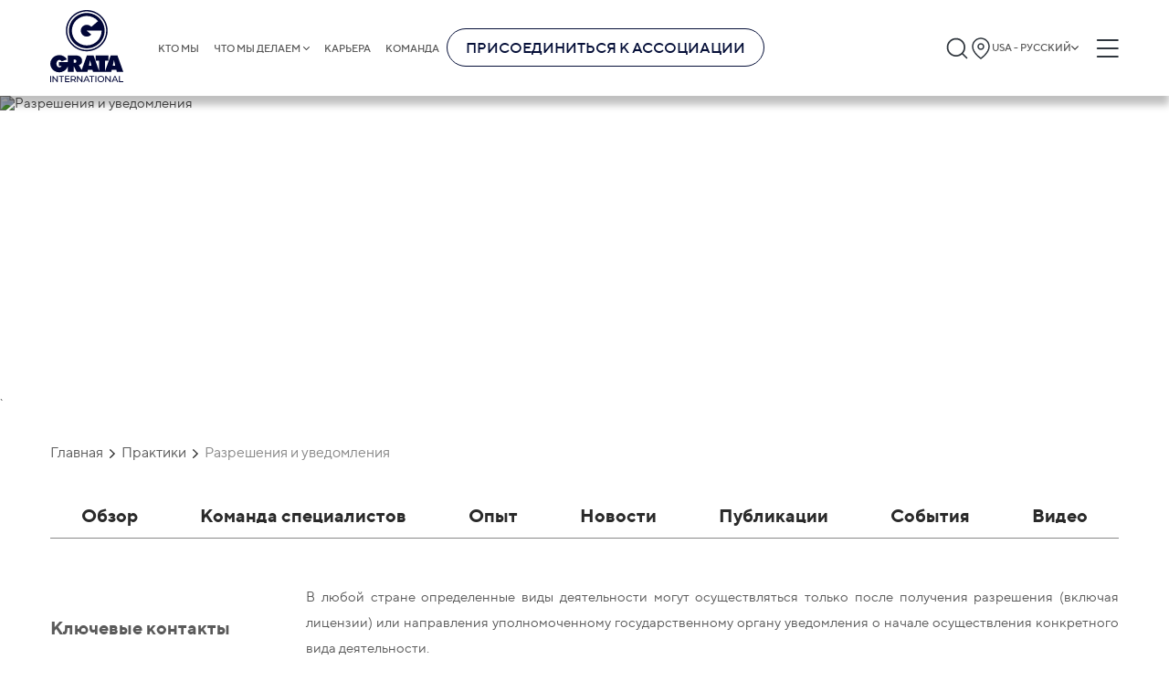

--- FILE ---
content_type: text/html;charset=utf-8
request_url: https://gratanet.com/ru/specializations/licences?region=usa
body_size: 58264
content:
<!DOCTYPE html><html  lang="ru" dir="ltr" class=""><head><meta charset="utf-8">
<meta name="viewport" content="width=device-width, initial-scale=1">
<title>Разрешения и уведомления</title>
<link rel="stylesheet" href="/fonts/fonts.css">
<link rel="icon" type="image/x-icon" href="/favicon.png">
<meta name="keywords" content="Разрешения и уведомления">
<meta name="description" content="GRATA International оказывает юридические услуги в сфере лицензий и разрешений: получение разрешений, уведомления госорганов, аудит комплаенса и споры с регуляторами.">
<style>a,abbr,acronym,address,article,aside,audio,b,blockquote,body,button,canvas,caption,cite,code,dd,del,details,dfn,div,dl,dt,em,embed,fieldset,figcaption,figure,footer,form,h1,h2,h3,h4,h5,h6,header,html,i,iframe,img,input,ins,kbd,label,legend,li,mark,menu,nav,object,ol,optgroup,output,p,pre,q,ruby,s,samp,section,select,small,span,strong,sub,summary,sup,table,tbody,td,textarea,tfoot,th,thead,time,tr,u,ul,var,video{border:0;font-size:100%;margin:0;padding:0}article,aside,details,figcaption,figure,footer,header,hgroup,menu,nav,section{display:block}*,:after,:before{box-sizing:border-box}a{background-color:transparent;color:inherit;text-decoration:none}address{font-style:normal}button{background:transparent}blockquote,q{quotes:none}blockquote:after,blockquote:before,q:after,q:before{content:"";content:none}li,ol,ul{list-style:none}img{border-style:none;height:auto;max-width:100%}table{border-collapse:collapse;border-spacing:0}hr{box-sizing:content-box;height:0;overflow:visible}textarea{overflow:auto}[type=number]::-webkit-inner-spin-button,[type=number]::-webkit-outer-spin-button{height:auto}button,input,optgroup,select,textarea{font-family:inherit;font-size:100%;margin:0}button,input{overflow:visible}button,select{text-transform:none}[type=button],[type=reset],[type=submit],button{-webkit-appearance:button}[type=button]::-moz-focus-inner,[type=reset]::-moz-focus-inner,[type=submit]::-moz-focus-inner,button::-moz-focus-inner{border-style:none;padding:0}[type=button]:-moz-focusring,[type=reset]:-moz-focusring,[type=submit]:-moz-focusring,button:-moz-focusring{outline:1px dotted ButtonText}legend{box-sizing:border-box;color:inherit;display:table;max-width:100%;padding:0;white-space:normal}progress{vertical-align:baseline}[type=checkbox],[type=radio]{box-sizing:border-box;padding:0}[type=search]{-webkit-appearance:textfield;outline-offset:-2px}[type=search]::-webkit-search-decoration{-webkit-appearance:none}::-webkit-file-upload-button{-webkit-appearance:button;font:inherit}summary{display:list-item}form{margin:0}button,input{line-height:normal}h1,h2,h3,h4,h5,h6{border:0;font-size:100%;font-weight:400;margin:0;padding:0}input::-webkit-inner-spin-button,input::-webkit-outer-spin-button{-webkit-appearance:none;margin:0}input[type=number]{-moz-appearance:textfield}.btn-small{background-color:#3b82f6;border-radius:6px;color:#fff;font-size:24px;font-weight:700;padding:10px 55px;transition:all .3s}@media (max-width:1230px){.btn-small{font-size:calc(13.18681px + .87912vw);padding-left:calc(4.98901px + 4.06593vw);padding-right:calc(4.98901px + 4.06593vw)}}.btn-small:hover{background-color:#0b63f3}.container{margin:0 auto;max-width:1230px;padding-left:30px;padding-right:30px}@media screen and (max-width:768px){.container{padding-left:15px;padding-right:15px}}.full-height{min-height:calc(100vh - 105px)}.default-layout{display:flex;flex-direction:column}body,html{color:#5a5a5a;font-family:TT Norms,sans-serif;font-size:16px;scroll-behavior:smooth}@media only screen and (max-width:1280px){body,html{font-size:15px}}@media only screen and (max-width:1024px){body,html{font-size:15px}}@media only screen and (max-width:768px){body,html{font-size:14px}}@media only screen and (max-width:480px){body,html{font-size:13px}}main{position:relative;z-index:4}input,textarea{outline:none}button{cursor:pointer}@media screen and (max-width:768px){button{cursor:auto}}time{display:block}.basic a:hover{color:#050f38;text-decoration-line:underline}.swiper-rtl .swiper-button-next:after{rotate:180deg}.swiper-rtl .swiper-button-prev:after{rotate:0deg!important}.no-records{color:#888;font-size:16px;font-weight:300}.slide-link-more{align-items:flex-start;background-color:transparent;border:3px solid #fff;border-radius:34px;color:#fff;cursor:pointer;display:flex;font-size:36px;gap:20px;justify-content:flex-start;line-height:100%;margin-left:0;margin-top:30px;padding:15px;z-index:5}@media (max-width:1230px){.slide-link-more{gap:calc(6.48352px + 1.0989vw)}}.slide-link-more:hover{background-color:#3b82f6}@media (max-width:1230px){.slide-link-more{font-size:calc(11.67033px + 1.97802vw);margin-left:calc(9.46154px - .76923vw);margin-top:calc(16.48352px + 1.0989vw);padding:calc(4.18681px + .87912vw)}}.slide-link-more img{height:40px;margin-bottom:-5px;width:40px}@media (max-width:1230px){.slide-link-more img{height:calc(12.96703px + 2.1978vw);width:calc(12.96703px + 2.1978vw)}}.title{font-size:50px;font-weight:700}@media (max-width:1230px){.title{font-size:calc(9.45055px + 3.2967vw)}}.title-line{align-self:flex-start;color:#3b82f6;font-size:24px;font-weight:700;max-width:-moz-fit-content;max-width:fit-content;position:relative}@media (max-width:1230px){.title-line{font-size:calc(13.18681px + .87912vw)}}.title-line:after{background-color:#888;content:"";height:1px;left:100%;margin-left:15px;position:absolute;top:50%;transform:translateY(-50%);width:2000px}@media (max-width:1230px){.title-line:after{margin-left:calc(1.48352px + 1.0989vw)}}.big-title{align-items:center;border-bottom:2px solid #888;display:flex;justify-content:space-between;margin-left:auto;margin-right:auto;padding:0 15px}.big-title h5{font-size:36px;font-weight:700;line-height:150%}.big-title h5:hover{color:#3b82f6}@media (max-width:1230px){.big-title h5{font-size:calc(14.37363px + 1.75824vw)}}.big-title img{cursor:pointer;filter:invert(1);height:38px;width:38px}@media (max-width:1230px){.big-title img{height:calc(2.85714px + 2.85714vw);width:calc(2.85714px + 2.85714vw)}}.breadcrumbs{align-items:center;display:flex;flex-wrap:wrap;font-size:20px;margin-bottom:30px;margin-top:35px}@media (max-width:1230px){.breadcrumbs{font-size:calc(11.89011px + .65934vw);margin-bottom:calc(2.96703px + 2.1978vw);margin-top:calc(1.20879px + 2.74725vw)}}.breadcrumbs a,.breadcrumbs p{font-size:16px;margin-right:20px;position:relative}.breadcrumbs a{transition:color .3s}.breadcrumbs a:hover{color:#3b82f6}.breadcrumbs a:after{background:url("data:image/svg+xml;charset=utf-8,%3Csvg xmlns='http://www.w3.org/2000/svg' width='21' height='12' fill='none'%3E%3Cpath fill='%232A2A2A' d='M10.378 11.72a1.36 1.36 0 0 1-.971-.402L.24 2.15A1.375 1.375 0 0 1 2.183.263l8.195 8.14 8.195-8.14a1.375 1.375 0 0 1 1.944 1.833l-9.167 9.167a1.36 1.36 0 0 1-.972.458'/%3E%3C/svg%3E") 50%/contain no-repeat;content:"";height:6px;position:absolute;right:-15px;top:53%;transform:translateY(-50%) rotate(-90deg);width:10px}.breadcrumbs a:last-child{color:#888!important}.breadcrumbs a:last-child:after{display:none}.breadcrumbs .current-page,.breadcrumbs a:last-child:hover{color:#888}.insights__hero,.teams-page__hero{min-height:330px;position:relative}@media (max-width:1230px){.insights__hero,.teams-page__hero{min-height:calc(181.31868px + 12.08791vw)}}.insights__hero .container,.teams-page__hero .container{align-items:start;display:flex;flex-direction:column;height:100%;justify-content:center;left:50%;position:absolute;top:0;transform:translateX(-50%);width:100%}@media screen and (max-width:575px){.insights__hero .container,.teams-page__hero .container{align-items:center}}.insights__hero h1,.teams-page__hero h1{color:#fff;font-size:60px;font-weight:900;line-height:100%;padding:10px 5px}@media (max-width:1230px){.insights__hero h1,.teams-page__hero h1{font-size:calc(5.93407px + 4.3956vw)}}@media screen and (max-width:575px){.insights__hero h1,.teams-page__hero h1{padding:5px 2px}}.insights__hero a,.teams-page__hero a{background-color:#3b82f6;color:#fff;font-size:16px;margin-top:10px;padding:3px 9px}@media (max-width:1230px){.insights__hero a,.teams-page__hero a{font-size:calc(13.2967px + .21978vw)}}@media screen and (max-width:575px){.insights__hero a,.teams-page__hero a{padding:2px 6px}}.insights__hero img,.teams-page__hero img{filter:brightness(75%);height:100%;left:0;-o-object-fit:cover;object-fit:cover;position:absolute;top:0;width:100%;z-index:-1}.hero__subtitle{font-size:18px;font-weight:400;letter-spacing:0;line-height:25px;text-align:left}@media screen and (max-width:590px){.hero__subtitle{font-size:10.5px}}.read-events__hero,.read-news__hero{min-height:330px;position:relative}@media (max-width:1230px){.read-events__hero,.read-news__hero{min-height:calc(181.31868px + 12.08791vw)}}.read-events__hero .container,.read-news__hero .container{align-items:flex-start;display:flex;flex-direction:column;height:100%;justify-content:center;min-height:330px;padding:60px 0;width:100%}@media screen and (max-width:575px){.read-events__hero .container,.read-news__hero .container{align-items:center}}.read-events__hero .hero-title,.read-news__hero .hero-title{margin-top:10px;max-width:990px}@media screen and (max-width:768px){.read-events__hero .hero-title,.read-news__hero .hero-title{text-align:center}}.read-events__hero h1,.read-news__hero h1{-webkit-box-decoration-break:clone;box-decoration-break:clone;color:#fff;display:inline;font-size:60px;font-weight:900;line-height:120%}@media (max-width:1230px){.read-events__hero h1,.read-news__hero h1{font-size:calc(.52747px + 4.83516vw)}}@media screen and (max-width:1200px){.read-events__hero h1,.read-news__hero h1{margin:0 15px}}@media screen and (max-width:575px){.read-events__hero h1,.read-news__hero h1{line-height:130%;padding:5px 2px}}.read-events__hero time,.read-news__hero time{color:#fff;font-size:24px;font-weight:900;padding:3px 9px}@media (max-width:1230px){.read-events__hero time,.read-news__hero time{font-size:calc(7.78022px + 1.31868vw)}}@media screen and (max-width:768px){.read-events__hero time,.read-news__hero time{margin:0 auto}}@media screen and (max-width:575px){.read-events__hero time,.read-news__hero time{padding:2px 6px}}.read-events__hero img,.read-news__hero img{filter:brightness(50%);height:100%;left:0;-o-object-fit:cover;object-fit:cover;position:absolute;top:0;width:100%;z-index:-1}.read-events__nav,.read-news__nav{display:flex;margin-bottom:30px;margin-top:40px;overflow:hidden;width:100%}@media (max-width:1230px){.read-events__nav,.read-news__nav{margin-bottom:calc(2.96703px + 2.1978vw);margin-top:calc(-.54945px + 3.2967vw)}}.read-events__nav-wrapper,.read-news__nav-wrapper{align-items:center;display:inline-flex;gap:12px;position:relative}@media screen and (max-width:768px){.read-events__nav-wrapper,.read-news__nav-wrapper{margin-left:auto;margin-right:auto}.read-events__nav-wrapper:before,.read-news__nav-wrapper:before{background-color:#888;content:"";height:1px;margin-right:15px;position:absolute;right:100%;top:50%;transform:translateY(-50%);width:2000px}}.read-events__nav-wrapper:after,.read-news__nav-wrapper:after{background-color:#888;content:"";height:1px;left:100%;margin-left:15px;position:absolute;top:50%;transform:translateY(-50%);width:2000px}.read-events__nav-wrapper a,.read-news__nav-wrapper a{height:22px;width:22px}@media (max-width:1230px){.read-events__nav-wrapper a,.read-news__nav-wrapper a{height:calc(12.53846px + .76923vw);width:calc(12.53846px + .76923vw)}}.read-events__nav-wrapper a img,.read-news__nav-wrapper a img{height:100%;width:100%}.read-events__text,.read-news__text{font-size:20px;line-height:2.3}@media (max-width:1230px){.read-events__text,.read-news__text{font-size:calc(11.89011px + .65934vw)}}.read-events__text li,.read-news__text li{list-style-type:disc;margin-left:20px}.post,.video-post{display:flex;flex-direction:column;overflow:hidden}.post__items{-moz-column-gap:15px;column-gap:15px;display:grid;grid-template-columns:1fr 1fr 1fr;justify-content:space-around;margin-top:30px;row-gap:20px}@media screen and (max-width:1100px){.post__items{grid-template-columns:1fr 1fr}}@media screen and (max-width:480px){.post__items{grid-template-columns:1fr}}@media (max-width:1230px){.post__items{margin-top:calc(16.48352px + 1.0989vw)}}.post .publication-block{box-sizing:border-box;word-wrap:break-word;margin:0 auto;max-width:270px;width:100%}.video-post{display:flex;flex-wrap:wrap;margin:0}.video-post__items{-moz-column-gap:35px;column-gap:35px;display:grid;grid-template-columns:1fr 1fr;margin-top:30px}@media screen and (max-width:890px){.video-post__items{grid-template-columns:1fr}}@media (max-width:1230px){.video-post__items{margin-top:calc(9.72527px + 1.64835vw)}}.video-post .video-block{box-sizing:border-box;max-width:420px;width:100%;word-wrap:break-word;margin-left:8px;margin-right:8px}@media screen and (max-width:575px){.video-post .video-block{width:calc(100% - 16px)}}.show-more{margin-bottom:40px;margin-top:40px;overflow:hidden;text-align:center}@media screen and (max-width:575px){.show-more{margin-top:30px;padding:4px 6px}}.show-more button{align-self:center;border:1px solid #3b82f6;border-radius:6px;color:#3b82f6;font-size:14px;font-weight:700;margin:0 auto;padding:10px 18px;position:relative}@media (max-width:1230px){.show-more button{font-size:calc(11.2967px + .21978vw)}}.show-more button:hover{background-color:#3b82f6;color:#fff}.show-more button:before{background-color:#d9d9d9;content:"";display:block;height:1px;position:absolute;right:110%;top:50%;transform:translateY(-50%);width:1000px}@media screen and (max-width:575px){.show-more button:before{display:none}}.show-more button:after{background-color:#d9d9d9;content:"";display:block;height:1px;left:110%;position:absolute;top:50%;transform:translateY(-50%);width:1000px}@media screen and (max-width:575px){.show-more button:after{display:none}}.insights__tabs,.search__tabs,.teams__tabs{background-color:#fff;display:flex;margin-top:35px;position:sticky;top:105px;width:100%;z-index:4}@media (max-width:1230px){.insights__tabs,.search__tabs,.teams__tabs{margin-top:calc(7.96703px + 2.1978vw)}}@media screen and (max-width:1024px){.insights__tabs,.search__tabs,.teams__tabs{top:70px}}@media screen and (max-width:768px){.insights__tabs,.search__tabs,.teams__tabs{flex-direction:column;position:static}}.insights__tab,.search__tab,.teams__tab{border-bottom:.5px solid #888;color:#888;cursor:pointer;flex-grow:1;font-weight:700;position:relative;text-align:center;transition:all .3s ease}@media screen and (max-width:768px){.insights__tab,.search__tab,.teams__tab{border:none;color:#2a2a2a;cursor:auto;font-weight:400;margin-bottom:10px;padding:10px 0;padding:5px 10px 5px 25px;text-align:left;text-transform:uppercase}.insights__tab:before,.search__tab:before,.teams__tab:before{background:#3b82f6;content:"";height:2px;left:0;position:absolute;top:50%;transform:translateY(-50%);width:22px}}.insights__tab:hover,.search__tab:hover,.teams__tab:hover{border-color:#2a2a2a;color:#2a2a2a}.insights__tab.is-active,.search__tab.is-active,.teams__tab.is-active{border-color:#3b82f6;color:#3b82f6;padding-left:5px;position:relative}@media screen and (max-width:768px){.insights__tab.is-active,.search__tab.is-active,.teams__tab.is-active{background-color:#3b82f6;color:#fff}.insights__tab.is-active:before,.search__tab.is-active:before,.teams__tab.is-active:before{display:none}.insights__tab.is-active:after,.search__tab.is-active:after,.teams__tab.is-active:after{background:url("data:image/svg+xml;charset=utf-8,%3Csvg xmlns='http://www.w3.org/2000/svg' width='14' height='14' fill='none'%3E%3Cpath fill='%23fff' d='M10.398 6.983a.79.79 0 0 1-.234.563L4.85 12.861a.797.797 0 0 1-1.095-1.127l4.72-4.751-4.72-4.752a.797.797 0 0 1 1.063-1.127l5.315 5.315a.79.79 0 0 1 .266.564'/%3E%3C/svg%3E") 50%/contain no-repeat;content:"";height:10px;position:absolute;right:10px;top:50%;transform:translateY(-50%) rotate(90deg);width:10px}}.insights__tab{font-size:24px;padding-bottom:15px;padding-top:15px}@media (max-width:1230px){.insights__tab{font-size:calc(10.48352px + 1.0989vw)}}@media screen and (max-width:768px){.insights__tab{padding-bottom:3px;padding-top:3px}}.search__tab,.teams__tab{color:#2a2a2a;font-size:20px;padding-bottom:13px;padding-top:13px}@media (max-width:1230px){.search__tab,.teams__tab{font-size:calc(11.89011px + .65934vw)}}@media screen and (max-width:768px){.search__tab,.teams__tab{padding-bottom:3px;padding-top:3px}}.person-cities{display:flex;flex-direction:column;position:relative}.person-city{align-items:center;background:#fff;border-radius:3px;box-shadow:3px 4px 4px 0 rgba(0,0,0,.25);cursor:pointer;display:flex;filter:drop-shadow(0 2px 4px rgba(0,0,0,.25));font-size:20px;justify-content:space-between;margin-bottom:5px;padding:12px 20px;width:100%;z-index:2}@media (max-width:1230px){.person-city{font-size:calc(14.59341px + .43956vw)}}@media screen and (max-width:768px){.person-city{cursor:auto}}.person-city span{font-size:14px;font-weight:700;letter-spacing:0;line-height:100%;line-height:18px;text-align:left}.person-city img{height:20px;width:20px}.person-city-dropdown{background:#fff;border-radius:6px;color:#495057;display:none;left:0;padding:10px 0;position:absolute;right:0;top:107%;z-index:3}.person-city-dropdown-item{font-size:20px;font-weight:400;letter-spacing:0;line-height:21px;margin:5px 0;padding:12px;text-align:left}.person-city-dropdown-item:hover{background:hsla(0,0%,85%,.51);box-shadow:0 2px 12px 0 rgba(0,0,0,.102)}.gallery{display:flex;flex-wrap:wrap;margin-left:-8px;margin-right:-8px;margin-top:40px}@media (max-width:1230px){.gallery{margin-top:calc(12.96703px + 2.1978vw)}}.gallery__item{box-sizing:border-box;word-wrap:break-word;align-items:flex-end;border-radius:6px;display:flex;margin-bottom:40px;margin-left:8px;margin-right:8px;min-height:390px;overflow:hidden;padding:30px 20px;position:relative;text-align:center;width:calc(25% - 16px)}@media screen and (max-width:1024px){.gallery__item{width:calc(33.33333% - 16px)}}@media screen and (max-width:768px){.gallery__item{width:calc(50% - 16px)}}@media screen and (max-width:575px){.gallery__item{width:calc(100% - 16px)}}@media (max-width:1230px){.gallery__item{margin-bottom:calc(12.96703px + 2.1978vw)}}.gallery__item img{height:100%;left:50%;-o-object-fit:cover;object-fit:cover;position:absolute;top:50%;transform:translate(-50%,-50%);width:100%;z-index:-1}.gallery__name{background-color:#3b82f6;-webkit-box-decoration-break:clone;box-decoration-break:clone;color:#fff;display:inline;font-size:20px;font-weight:700;line-height:140%;margin-left:auto;margin-right:auto;padding:5px;text-align:center}@media (max-width:1230px){.gallery__name{font-size:calc(11.89011px + .65934vw)}}.gallery__name-wrapper{text-align:center;width:100%}.is-header-fixed .insights__tabs,.is-header-fixed .search__tabs,.is-header-fixed .teams__tabs{top:85px}.kenburns-top-left{animation:kenburns-top-left 9s ease-out both}@keyframes kenburns-top-left{0%{transform:scale(1) translate(0);transform-origin:16% 16%}to{transform:scale(1.25) translate(-20px,-15px);transform-origin:top left}}#__nuxt{margin:0 auto;max-width:1920px}body.reverse{direction:rtl}body.reverse .header-buttons{flex-shrink:0;width:auto}body.reverse .header-buttons__burger{margin-left:0;margin-right:10px}body.reverse .header-buttons .language-popup{left:0;right:auto}@media screen and (max-width:1024px){body.reverse .header__logo{display:block;min-width:0;width:110px}}body.reverse .header-logo-mobile svg{height:100%;width:100%}@media screen and (max-width:575px){body.reverse .header-logo-mobile{width:77px}}body.reverse .burger{left:0}@media screen and (max-width:768px){body.reverse .burger{right:30%}}@media screen and (max-width:575px){body.reverse .burger{right:5%}}body.reverse .burger-container{padding-right:35px}body.reverse .burger-menu{display:inline-flex}body.reverse .burger-menu__main{display:flex;flex-direction:column}body.reverse .burger-menu__main.is-hidden{opacity:0;visibility:hidden}body.reverse .burger-links{align-items:flex-end;display:inline-flex}body.reverse .burger-links__link--list:after{left:-20px;right:auto;transform:translateY(-50%) rotate(180deg)}body.reverse .burger-submenu{right:-50px;text-align:left}@media screen and (max-width:768px){body.reverse .burger-submenu{text-align:right}}body.reverse .burger-submenu.is-show{left:auto;right:0}body.reverse .language-list__item.is-chosen:after{left:10px;right:auto}body.reverse .footer .container{align-items:center;display:flex;flex-direction:column}body.reverse .footer-nav{flex-grow:1;justify-content:flex-start;width:100%}@media screen and (max-width:970px){body.reverse .footer-nav{align-items:flex-start}}@media screen and (max-width:1024px){body.reverse .footer-links__bottom{align-items:flex-end;flex-direction:column}}body.reverse .footer-list{align-items:flex-end;display:flex;flex-direction:column;flex-grow:1;flex-wrap:wrap;max-height:300px;text-align:left}@media screen and (max-width:970px){body.reverse .footer-list{align-items:flex-start;width:auto!important}}@media screen and (max-width:575px){body.reverse .footer-list{flex-wrap:nowrap;max-height:none;width:100%!important}}body.reverse .footer-list--long{margin-top:34px}@media screen and (max-width:970px){body.reverse .footer-list--long{max-height:none}}@media screen and (max-width:575px){body.reverse .footer-list--long{margin-top:0}}body.reverse .footer-list--long h3{margin-top:-34px}@media screen and (max-width:575px){body.reverse .footer-list--long h3{margin-top:0}body.reverse .footer-list__title{margin-bottom:10px;width:100%}}body.reverse .footer-list__link{margin-bottom:17px}body.reverse .footer-search{margin-top:90px;text-align:left}@media (max-width:1230px){body.reverse .footer-search{margin-top:calc(-4.61538px + 7.69231vw)}}body.reverse .footer-search__input button{border-radius:6px 0 0 6px}body.reverse .footer-search__input input{border-radius:0 6px 6px 0}body.reverse .footer-links{flex-grow:1;width:100%}body.reverse .footer-links__terms ul{margin-right:20px}body.reverse .footer-links__terms li{white-space:nowrap}@media screen and (max-width:768px){body.reverse .footer-links__bottom{flex-direction:row}}@media screen and (max-width:575px){body.reverse .footer-links__bottom{flex-direction:column}}body.reverse .footer-links__language{gap:5px;margin-left:0}body.reverse .footer-links__language .language-popup{left:0;right:auto}@media screen and (max-width:575px){body.reverse .footer-links__language .language-popup{left:0;right:auto}}body.reverse .home-page{direction:rtl}body.reverse .home-page .newsletter-slider .slick-prev{left:auto;right:15px;transform:rotate(180deg)}body.reverse .home-page .newsletter-slider .slick-next{left:15px;right:auto;transform:rotate(180deg)}body.reverse .home-page__slider .container{align-items:flex-end;display:flex;flex-direction:column}body.reverse .home-page__slide,body.reverse .home-page__slide-title{direction:rtl}body.reverse .home-page__slide-more{display:flex;flex-direction:column}body.reverse .home-page__slide-more h2{text-align:right}body.reverse .home-page__slide-btn-left,body.reverse .home-page__slide-btn-right{transform:rotate(180deg)}body.reverse .home-page .slide-link-more,body.reverse .home-page__slide-text-wrapper{direction:rtl}body.reverse .home-page .slide-link-more img{transform:rotate(180deg)}body.reverse .home-page .feedback__block-card{direction:rtl}body.reverse .home-page .feedback__block-checkbox-label{max-width:none;padding-left:0;padding-right:70px;text-align:right}@media (max-width:1230px){body.reverse .home-page .feedback__block-checkbox-label{padding-right:calc(42.96703px + 2.1978vw)}}body.reverse .home-page .feedback__block-checkbox-label:before{left:auto;right:0}body.reverse .home-page .pagination__counter svg{transform:rotate(180deg)}body.reverse .big-title{direction:rtl}body.reverse .big-title img{transform:rotate(180deg)}body.reverse .breadcrumbs a:after{left:-15px;right:auto;transform:translateY(-50%) rotate(90deg)}body.reverse .back-to-all-news img,body.reverse .publication-block__arrow{transform:rotate(180deg)}body.reverse .insights__hero .container,body.reverse .teams-page__hero .container{background-position:100%}body.reverse .read-events__text li,body.reverse .read-news__text li{margin-left:0;margin-right:20px}body.reverse .register-modal__close{left:40px;right:auto}@media screen and (max-width:768px){body.reverse .register-modal__close{left:25px;right:auto}}@media screen and (max-width:575px){body.reverse .register-modal__close{left:15px;right:auto}}body.reverse .thanks-modal,body.reverse .thanks-modal h4{text-align:right}body.reverse .thanks-modal__text{text-align:center}body.reverse .title-line:after{left:auto;margin-left:0;margin-right:15px;right:100%}@media (max-width:1230px){body.reverse .title-line:after{margin-right:calc(1.48352px + 1.0989vw)}}body.reverse .cookies-preferences__item{padding-left:0;padding-right:40px}@media (max-width:1230px){body.reverse .cookies-preferences__item{padding-right:calc(6.20879px + 2.74725vw)}}body.reverse .cookies-preferences__item:before{left:auto;right:0}body.reverse .insights__tab{padding-left:10px;padding-right:25px;text-align:right}body.reverse .insights__tab:before{left:auto;right:0}body.reverse .insights__tab.is-active:after{left:10px;right:auto}body.reverse .related-news h3:after{left:auto;right:110%}body.reverse .agenda__title h3:after{left:auto;margin-left:0;margin-right:15px;right:100%}@media (max-width:1230px){body.reverse .agenda__title h3:after{margin-right:calc(1.48352px + 1.0989vw)}}body.reverse .person-info__experience li,body.reverse .person-info__practice li,body.reverse .person-info__publications li{margin-left:0;margin-right:30px}body.reverse .person-city{border-left:none;border-right:6px solid #3b82f6}body.reverse .person-city img{transform:rotate(180deg)}.home-page__slide-btn-right{cursor:pointer}@media screen and (max-width:890px){.home-page__slide-btn-right{max-width:10px}}.home-page__slide-btn-right:hover path{fill:#3b82f6}.home-page__slide-btn-left{cursor:pointer}.home-page__slide-btn-left:hover path{fill:#3b82f6}.dropdown{background-color:#fff;border-radius:6px;box-shadow:0 2px 12px 0 rgba(0,0,0,.1);display:none;font-size:16px;left:0;position:absolute;top:100%;width:100%}@media (max-width:1230px){.dropdown{font-size:calc(13.2967px + .21978vw)}}.dropdown.is-open{display:block}.dropdown__input-wrapper{background-color:#f8f9fa;padding:5px 15px;position:relative}.dropdown__input{background-color:#fff;border:1px solid #ced4da;border-radius:6px;height:42px;padding-left:35px;padding-right:20px;width:100%}.dropdown-search-btn{height:20px;left:25px;position:absolute;top:50%;transform:translateY(-50%);width:20px}.dropdown__list{max-height:300px;overflow:auto;padding-bottom:10px}.dropdown__list::-webkit-scrollbar{height:3px;width:7px}.dropdown__list::-webkit-scrollbar-thumb{background-color:#888;border-radius:8px}.dropdown__list-item{cursor:pointer;font-size:14px;padding-bottom:10px;padding-top:10px;position:relative}@media screen and (max-width:768px){.dropdown__list-item{cursor:auto}}.dropdown__list-item:hover{background:rgba(59,130,246,.02)}.dropdown__list-item.is-chosen{background:rgba(59,130,246,.08)}.dropdown__list-item.is-chosen:after{background:url("data:image/svg+xml;charset=utf-8,%3Csvg xmlns='http://www.w3.org/2000/svg' width='14' height='14' fill='none'%3E%3Cpath fill='%23212121' d='M4.862 11.596a.55.55 0 0 1-.394-.186L.754 7.696a.557.557 0 1 1 .787-.743l3.321 3.298 7.778-7.755a.557.557 0 0 1 .787.743L5.256 11.41a.55.55 0 0 1-.394.186'/%3E%3C/svg%3E") 50%/contain no-repeat;content:"";height:14px;position:absolute;right:0;top:50%;transform:translateY(-50%);width:14px}.language-popup{opacity:.6;visibility:hidden}.country-popup,.language-popup{background:#fff;border:1px solid #d9d9d9;border-radius:6px;box-shadow:0 2px 12px rgba(0,0,0,.1);flex-flow:column;max-height:400px;overflow:hidden;padding-bottom:10px;position:absolute;right:0;top:69px;transition:all .5s;width:290px;z-index:1024}.country-popup__column,.language-popup__column{border-right:.5px solid hsla(0,0%,53%,.35)}@media screen and (max-width:1024px){.country-popup,.language-popup{top:50px}}@media screen and (max-width:768px){.country-popup,.language-popup{top:47px}}@media screen and (max-width:575px){.country-popup,.language-popup{background-color:#f8f9fa;right:10px;top:37px;width:240px}}.country-popup__list::-webkit-scrollbar,.language-popup__list::-webkit-scrollbar{height:4px;width:8px}.country-popup__list::-webkit-scrollbar-thumb,.language-popup__list::-webkit-scrollbar-thumb{background-color:#888;border-radius:8px}.country-popup__search,.language-popup__search{align-items:center;background-color:#f8f9fa;display:flex;padding:10px 17px 9px;position:relative}@media screen and (max-width:575px){.country-popup__search,.language-popup__search{background-color:#f8f9fa;padding:10px 8px 9px}}.country-popup__search svg,.language-popup__search svg{left:24px;max-height:21px;max-width:21px;min-width:20px;position:absolute;top:50%;transform:translateY(-50%);z-index:2}@media screen and (max-width:575px){.country-popup__search svg,.language-popup__search svg{left:10px;max-height:15px;max-width:15px}}.country-popup__search input,.language-popup__search input{align-items:flex-start;align-self:stretch;background:#fff;border-radius:6px;display:flex;flex:none;flex-direction:row;flex-grow:0;gap:7px;height:42px;justify-content:flex-end;order:0;outline:none;padding:10px 7px 10px 30px;width:100%;z-index:1}@media screen and (max-width:575px){.country-popup__search input,.language-popup__search input{font-size:14px;height:auto;padding:5px 5px 5px 23px}}.country-popup__search-input-wrapper,.language-popup__search-input-wrapper{width:100%}.country-list,.language-list{background-color:#fff;max-height:380px;overflow-y:auto;padding:0}.country-list__item,.language-list__item{padding:5px 15px}@media screen and (max-width:768px){.country-list__item:nth-child(4n),.language-list__item:nth-child(4n){border-right:.5px solid hsla(0,0%,53%,.35)}}@media screen and (max-width:575px){.country-list__item,.language-list__item{border-right:none!important}}.country-list__item.is-chosen,.language-list__item.is-chosen{background:rgba(59,130,246,.08);position:relative}.country-list__item.is-chosen:after,.language-list__item.is-chosen:after{background:url("data:image/svg+xml;charset=utf-8,%3Csvg xmlns='http://www.w3.org/2000/svg' width='14' height='14' fill='none'%3E%3Cpath fill='%23212121' d='M4.862 11.596a.55.55 0 0 1-.394-.186L.754 7.696a.557.557 0 1 1 .787-.743l3.321 3.298 7.778-7.755a.557.557 0 0 1 .787.743L5.256 11.41a.55.55 0 0 1-.394.186'/%3E%3C/svg%3E") 50%/contain no-repeat;content:"";height:14px;position:absolute;right:10px;top:50%;transform:translateY(-50%);width:14px}.country-list__item:hover,.language-list__item:hover{background:rgba(59,130,246,.08)}.country-list__item h5,.language-list__item h5{color:#495057;font-size:14px;font-style:normal;font-weight:400;line-height:21px}.country-list__item-links,.language-list__item-links{color:#3b82f6;display:flex;font-size:12px;font-style:normal;font-weight:400;line-height:21px;overflow:auto;white-space:nowrap}.country-list__item-links span,.language-list__item-links span{margin-right:10px}.country-list__title,.language-list__title{align-items:center;display:flex;gap:5px}@media screen and (max-width:575px){.country-list__title .language-icon-globe,.language-list__title .language-icon-globe{height:14px;width:14px}.country-list__icon,.language-list__icon{max-height:12px}}.country-links,.language-links{display:flex;gap:9px;margin-left:20px}.country-link,.language-link{color:#3b82f6;font-family:TT Norms;font-size:12px;padding:3px 0}.country-link:hover,.language-link:hover{text-decoration:underline}.country-link.is-active,.language-link.is-active{color:#888;cursor:default;pointer-events:none}.region-language-list{display:none;gap:12px;justify-content:flex-end;margin-top:10px;position:absolute;right:16px;z-index:1001}.region-language-list__item{color:#3b82f6;font-size:12px;text-transform:uppercase}.region-language-list__item:hover{text-decoration:underline}.language-popup__search{box-shadow:inset 0 20px 10px -20px rgba(0,0,0,.5)}.lang-wrapper{cursor:pointer}.lang-wrapper:before{background-color:transparent;content:"";display:none;height:425%;position:absolute;width:100%;z-index:1000}.lang-wrapper:hover:before{display:block}.lang-wrapper:hover .region-language-list{display:flex}.lang-wrapper:hover .language-popup{display:flex;opacity:1;visibility:visible;z-index:1111}.lang-wrapper-footer .language-popup,.lang-wrapper-header .language-popup{border-radius:0;left:0;margin:0 auto;max-height:555px;max-width:1920px;position:fixed;right:0;width:100%}@media screen and (max-width:768px){.lang-wrapper-footer .language-popup,.lang-wrapper-header .language-popup{top:55px!important}}@media screen and (max-width:575px){.lang-wrapper-footer .language-popup,.lang-wrapper-header .language-popup{top:55px!important}}.lang-wrapper-footer .language-popup__list,.lang-wrapper-header .language-popup__list{display:grid;max-height:450px}@media screen and (max-width:1024px){.lang-wrapper-footer .language-popup__list,.lang-wrapper-header .language-popup__list{max-height:250px}}@media screen and (max-width:768px){.lang-wrapper-footer .language-popup__list,.lang-wrapper-header .language-popup__list{grid-template-columns:repeat(3,1fr);max-height:100%}}@media screen and (max-width:575px){.lang-wrapper-footer .language-popup__list,.lang-wrapper-header .language-popup__list{grid-template-columns:repeat(1,1fr)}}.lang-wrapper-footer .language-popup__search-input-wrapper,.lang-wrapper-header .language-popup__search-input-wrapper{margin:0 auto;max-width:1230px;padding-left:30px;padding-right:30px;width:100%}@media screen and (max-width:768px){.lang-wrapper-footer .language-popup__search-input-wrapper,.lang-wrapper-header .language-popup__search-input-wrapper{padding-left:15px;padding-right:15px}}.lang-wrapper-footer .language-popup__list,.lang-wrapper-header .language-popup__list{padding:30px 0 30px 30px}@media screen and (max-width:1024px){.lang-wrapper-footer .language-popup__list,.lang-wrapper-header .language-popup__list{padding:30px 0}}.lang-wrapper-footer .language-popup__search-input-wrapper,.lang-wrapper-header .language-popup__search-input-wrapper{position:relative}.lang-wrapper-footer .language-popup__search-input-wrapper svg,.lang-wrapper-header .language-popup__search-input-wrapper svg{left:35px}@media screen and (max-width:768px){.lang-wrapper-footer .language-popup__search-input-wrapper svg,.lang-wrapper-header .language-popup__search-input-wrapper svg{left:18px}}.lang-wrapper-footer{bottom:0}@media screen and (max-width:575px){.lang-wrapper-footer .language-popup{height:100%;max-height:560px!important;top:auto!important}.lang-wrapper-footer .language-popup__list{max-height:560px!important}}.cookies-policy{background-color:#fff}.cookies-policy__header{align-items:center;display:flex;justify-content:space-between;padding:20px}.cookies-policy__header h3{font-size:18px;font-weight:700}@media (max-width:1230px){.cookies-policy__header h3{font-size:calc(12.59341px + .43956vw)}}.cookies-policy__descr{font-size:14px;line-height:1.5;padding:0 20px 20px}@media (max-width:1230px){.cookies-policy__descr{font-size:calc(11.2967px + .21978vw)}}.cookies-policy__descr a{color:#3b82f6}.cookies-policy__footer{align-items:center;display:flex;gap:20px;justify-content:flex-end;padding:0 20px 20px}.cookies-preferences{background-color:#fff;border-radius:6px;box-shadow:0 1px 3px 0 rgba(0,0,0,.3);margin-left:auto;margin-right:auto;max-width:800px}.cookies-preferences__header{align-items:center;border-bottom:1px solid #888;display:flex;justify-content:space-between;padding:20px 45px}@media (max-width:1230px){.cookies-preferences__header{padding-left:calc(4.45055px + 3.2967vw);padding-right:calc(4.45055px + 3.2967vw)}}.cookies-preferences__header h3{font-size:18px;font-weight:700}@media (max-width:1230px){.cookies-preferences__header h3{font-size:calc(12.59341px + .43956vw)}}.cookies-preferences__content{padding-bottom:30px;padding-left:45px;padding-right:45px}@media (max-width:1230px){.cookies-preferences__content{padding-left:calc(4.45055px + 3.2967vw);padding-right:calc(4.45055px + 3.2967vw)}}.cookies-preferences__descr{font-weight:700;padding-bottom:35px;padding-top:35px}@media (max-width:1230px){.cookies-preferences__descr{padding-bottom:calc(1.20879px + 2.74725vw);padding-top:calc(1.20879px + 2.74725vw)}}.cookies-preferences__list{display:flex;flex-direction:column;gap:20px}@media (max-width:1230px){.cookies-preferences__list{gap:calc(6.48352px + 1.0989vw)}}.cookies-preferences__item{padding-left:55px;position:relative}@media (max-width:1230px){.cookies-preferences__item{padding-left:calc(.93407px + 4.3956vw)}}.cookies-preferences__item:before{background:url("data:image/svg+xml;charset=utf-8,%3Csvg xmlns='http://www.w3.org/2000/svg' width='22' height='22' fill='none'%3E%3Cpath fill='%233B82F6' d='M9.25 14.794a.86.86 0 0 1-.583-.292l-3.5-3.5a.875.875 0 0 1 1.166-1.167l2.882 2.882 9.952-9.882a.875.875 0 0 1 1.166 1.167l-10.5 10.5a.86.86 0 0 1-.583.292'/%3E%3Cpath fill='%233B82F6' d='M11 21.501a10.5 10.5 0 0 1-9.182-5.437A10.1 10.1 0 0 1 .57 12.086 10.5 10.5 0 0 1 5.937 1.808 10.1 10.1 0 0 1 9.915.559a10.3 10.3 0 0 1 4.142.397.875.875 0 1 1-.502 1.668 8.9 8.9 0 0 0-3.5-.326 8.75 8.75 0 0 0-5.88 3.185 8.66 8.66 0 0 0-1.913 6.428 8.75 8.75 0 0 0 3.185 5.88 8.66 8.66 0 0 0 6.428 1.913 8.75 8.75 0 0 0 5.88-3.185 8.66 8.66 0 0 0 1.913-6.428.92.92 0 0 1 1.832-.175 10.5 10.5 0 0 1-5.378 10.278 10.1 10.1 0 0 1-4.037 1.307z'/%3E%3C/svg%3E") 50%/contain no-repeat;content:"";height:20px;left:0;position:absolute;top:5px;width:20px}@media (max-width:1230px){.cookies-preferences__item:before{height:calc(13.24176px + .54945vw);width:calc(13.24176px + .54945vw)}}.cookies-preferences__item h4{font-size:20px;font-weight:700}@media (max-width:1230px){.cookies-preferences__item h4{font-size:calc(14.59341px + .43956vw)}}.cookies-preferences__item p{font-size:16px;font-weight:700;margin-top:10px}@media (max-width:1230px){.cookies-preferences__item p{font-size:calc(13.2967px + .21978vw)}}.cookies-preferences__footer{align-items:center;border-top:1px solid #888;display:flex;gap:20px;justify-content:flex-end;padding:20px 45px}@media (max-width:1230px){.cookies-preferences__footer{padding-left:calc(4.45055px + 3.2967vw);padding-right:calc(4.45055px + 3.2967vw)}}@media screen and (max-width:575px){.cookies-preferences__footer{justify-content:flex-start}}.cookies-close{height:15px;width:15px}.cookies-accept-all{background-color:#3b82f6;color:#fff}.cookies-accept-all,.cookies-required-only{border-radius:6px;font-size:14px;font-weight:700;padding:10px 18px}.cookies-required-only{border:1px solid #3b82f6;color:#3b82f6}.filter{background:#fff;border:1px solid #d9d9d9;border-radius:6px;min-width:280px;width:280px}@media screen and (max-width:768px){.filter{margin-left:auto;margin-right:auto;max-width:none;width:100%}}.filter.is-hidden .filter__header{border:none}.filter.is-hidden .filter__header img{transform:rotate(180deg)}.filter.is-hidden .filter__content{display:none}.filter__header{align-items:center;display:flex;justify-content:space-between;padding:10px 18px}.filter__header img{display:none;height:15px;width:15px}@media screen and (max-width:575px){.filter__header img{display:block}}.filter__content{padding:0 18px 18px}.filter__title{font-size:20px;font-weight:500;margin:0 auto}@media (max-width:1230px){.filter__title{font-size:calc(14.59341px + .43956vw)}}.filter__input{align-items:center;border:1px solid #ddd;border-radius:6px;display:flex;justify-content:space-between;margin:11px 0;max-height:53px;min-height:53px;padding:0 14px 0 10px;position:relative;width:100%}.filter__input--opened{border:1px solid #3b82f6!important;box-shadow:0 0 3px 4px rgba(59,130,246,.4)}.filter__input input{padding:10px 0;width:100%}.filter__input--select>input{background-color:transparent;color:#2a2a2a;cursor:pointer}@media screen and (max-width:768px){.filter__input--select>input{cursor:auto}}.filter__input-dropdown{border:1px solid #d9d9d9;border-radius:6px;display:none;left:0;position:absolute;top:114%;width:100%;z-index:2}.filter__input-dropdown.is-active{display:block}.filter__buttons{align-items:center;display:flex;gap:5px;margin-top:10px}.filter__buttons button{border-radius:6px;color:#fff;flex-grow:1;font-family:TT Norms;font-size:14px;font-weight:700;padding:10px;transition:all .3s ease}.filter__button-clear{background:rgba(100,116,139,.6)}.filter__button-clear:hover{background:#64748b}.filter__button-search{background:rgba(59,130,246,.6)}.filter__button-search:hover{background:#3b82f6}.filter-dropdown{background-color:#fff;border-radius:6px;box-shadow:0 2px 12px 0 rgba(0,0,0,.1);max-height:400px}.filter-dropdown__search{align-items:center;background-color:#f8f9fa;border-radius:6px;display:flex;padding:10px 17px;position:relative}.filter-dropdown__search input{border-radius:6px;padding:10px 30px 10px 28px;width:100%}.filter-dropdown__search-btn{height:15px;left:25px;position:absolute;top:50%;transform:translateY(-50%);width:15px}.filter-dropdown__list{background-color:#fff;box-shadow:0 1px 3px 0 rgba(0,0,0,.3);height:100%;max-height:230px;overflow:auto}.filter-dropdown__list::-webkit-scrollbar{height:3px;width:7px}.filter-dropdown__list::-webkit-scrollbar-thumb{background-color:#888;border-radius:8px}.filter-dropdown__item{cursor:pointer;padding:10px 18px;text-align:left}@media screen and (max-width:768px){.filter-dropdown__item{cursor:auto}}.filter-dropdown__item:hover{background-color:#eff7ff;color:#3b82f6}.filter-dropdown__item--active{background:hsla(0,0%,53%,.25);color:#3b82f6}.required-symbol{color:#f54305;font-weight:500}.register-modal{background-color:#fff;border-radius:6px;left:50%;padding:40px 70px;position:fixed;top:50%;transform:translate(-50%,-50%);width:780px;z-index:1025}@media (max-width:1230px){.register-modal{padding-bottom:calc(12.96703px + 2.1978vw);padding-left:calc(-4.34066px + 6.04396vw);padding-right:calc(-4.34066px + 6.04396vw);padding-top:calc(12.96703px + 2.1978vw)}}.register-modal.is-hidden{display:none}@media screen and (max-width:1024px){.register-modal{width:700px}}@media screen and (max-width:768px){.register-modal{width:calc(100% - 30px)}}.register-modal h3{font-size:32px;font-weight:700;text-align:center}@media (max-width:1230px){.register-modal h3{font-size:calc(21.18681px + .87912vw)}}.register-modal__close{height:22px;position:absolute;right:40px;top:40px;width:22px}@media (max-width:1230px){.register-modal__close{height:calc(7.13187px + 1.20879vw);width:calc(7.13187px + 1.20879vw)}}@media screen and (max-width:768px){.register-modal__close{right:25px;top:24px}}@media screen and (max-width:575px){.register-modal__close{right:15px;top:15px}}.register-modal__inputs{margin-top:50px;width:100%}@media (max-width:1230px){.register-modal__inputs{margin-top:calc(22.96703px + 2.1978vw)}}.register-modal__input{display:flex;flex-direction:column;font-size:16px;margin-bottom:25px}@media (max-width:1230px){.register-modal__input{font-size:calc(13.2967px + .21978vw)}}.register-modal__input input{border:1px solid #ced4da;border-radius:6px;height:42px;margin-top:5px;padding:0 10px;width:100%}.register-modal .btn-small{border-radius:6px;font-size:16px}@media (max-width:1230px){.register-modal .btn-small{font-size:calc(13.2967px + .21978vw)}}.thanks-modal{display:none;line-height:1.5;text-align:center}.thanks-modal.is-show{display:block}.thanks-modal h4{font-size:28px;text-align:left}@media (max-width:1230px){.thanks-modal h4{font-size:calc(6.37363px + 1.75824vw)}}.thanks-modal__advice{display:inline-block;font-size:24px;margin-bottom:20px;margin-top:20px;position:relative}@media (max-width:1230px){.thanks-modal__advice{font-size:calc(7.78022px + 1.31868vw);margin-bottom:calc(6.48352px + 1.0989vw);margin-top:calc(6.48352px + 1.0989vw)}}.thanks-modal__advice:before{background-color:#2a2a2a;border-radius:50%;content:"";height:5px;left:-20px;position:absolute;top:50%;transform:translateY(-50%);width:5px}.thanks-modal__advice a{color:#3b82f6}.thanks-modal__questions{font-size:24px}@media (max-width:1230px){.thanks-modal__questions{font-size:calc(7.78022px + 1.31868vw)}}.thanks-modal__questions a{color:#3b82f6}.thanks-modal__info{font-size:24px;margin-bottom:35px;margin-top:35px}@media (max-width:1230px){.thanks-modal__info{font-size:calc(7.78022px + 1.31868vw);margin-bottom:calc(7.96703px + 2.1978vw);margin-top:calc(7.96703px + 2.1978vw)}}.thanks-modal__text{font-size:16px;margin-left:auto;margin-right:auto;max-width:450px}@media (max-width:1230px){.thanks-modal__text{font-size:calc(10.59341px + .43956vw)}}.thanks-modal__buttons{align-items:center;color:#3b82f6;display:flex;font-size:14px;font-weight:700;gap:20px;justify-content:center;margin-top:50px}@media (max-width:1230px){.thanks-modal__buttons{margin-top:calc(22.96703px + 2.1978vw)}}.burger{background:#050f38;height:100vh;left:0;min-height:100%;position:absolute;right:0;top:0;z-index:1025}@media screen and (max-width:1400px){.burger{height:100vh}}@media screen and (max-width:1024px){.burger{height:100vh;left:0}}@media screen and (max-width:575px){.burger{left:0}}.burger-menu{padding-right:18px}.burger-container{background-position:bottom;background-repeat:repeat-x;display:flex;flex-direction:row;height:100%;overflow:hidden;position:relative;width:100%;z-index:1111}.burger-globus{height:900px;opacity:15%;pointer-events:none;position:absolute;right:0;top:0}@media screen and (max-width:1024px){.burger-globus{height:auto}}.burger-logo{left:30px;opacity:25%;position:absolute;top:30px}.burger-logo img{height:85px;-o-object-fit:contain;object-fit:contain;width:86px}.burger-links{align-items:flex-start;display:flex;flex-direction:column;font-family:TT Norms;font-weight:400;margin-bottom:129px;margin-top:76px;overflow:hidden;padding-left:169px}@media (max-width:1230px){.burger-links{margin-bottom:calc(15.46154px + 9.23077vw);padding-left:calc(-18.87912px + 15.27473vw)}}.burger-links__item{margin-bottom:40px;width:100%}.burger-links__link{color:#fff;cursor:pointer;font-size:22px;letter-spacing:0;line-height:100%;min-width:200px;text-align:left}@media (max-width:1230px){.burger-links__link{font-size:calc(19.2967px + .21978vw)}}.burger-links__link:hover{color:#3b82f6;text-decoration:underline}.burger-links__link--list{display:inline-block;position:relative;width:100%}.burger-links__link--list:after{background:url("data:image/svg+xml;charset=utf-8,%3Csvg xmlns='http://www.w3.org/2000/svg' width='14' height='14' fill='none'%3E%3Cpath fill='%23fff' d='M10.398 6.983a.79.79 0 0 1-.234.563L4.85 12.861a.797.797 0 0 1-1.095-1.127l4.72-4.751-4.72-4.752a.797.797 0 0 1 1.063-1.127l5.315 5.315a.79.79 0 0 1 .266.564'/%3E%3C/svg%3E") 50%/contain no-repeat;content:"";height:22px;position:absolute;right:0;top:55%;transform:translateY(-50%);width:22px}.burger-links__sublink{color:#fff;font-size:20px;font-weight:600;letter-spacing:0;line-height:14px;text-align:left}.burger-links__sublink:hover{text-decoration:underline}.burger-buttons{align-items:center;align-self:flex-end;display:flex;gap:40px;justify-content:flex-end;padding-left:169px;width:100%}@media (max-width:1230px){.burger-buttons{padding-left:calc(-18.87912px + 15.27473vw)}}@media screen and (max-width:768px){.burger-buttons{margin-top:0;max-width:100%}}.burger-buttons a{text-align:center;width:100%}.burger-button{background:rgba(59,130,246,.898);border:none;border-radius:3px;box-shadow:none;color:#fff;cursor:pointer;font-size:20px;font-weight:700;letter-spacing:0;line-height:17px;padding:15px;text-align:left}.burger-button:hover{box-shadow:10px 10px 8px 0 rgba(0,0,0,.251)}@media screen and (max-width:768px){.burger-button{cursor:auto}}.burger-icon{height:16.88px;position:relative;width:24.38px;z-index:2}.burger-icon span{background-color:#2f363d;border:none;border-radius:8px;left:50%;margin:0;padding:0;position:absolute;top:50%;transform:translate(-50%,-50%);transition:all .3s ease-in-out}.burger-icon span,.burger-icon span:nth-child(3){height:2px;width:100%}.burger-menu{display:flex;flex-direction:column;position:relative}.burger-menu__main{transition:all .3s}.burger-menu__main.is-hidden{transform:translateX(-150%)}.burger-submenu{color:#fff;display:flex;flex-direction:column;position:absolute;right:0;top:86px;transform:translateX(-1200%);transition:all .3s}.burger-submenu.is-show{left:-100px;right:0;transform:translateX(0)}@media screen and (max-width:768px){.burger-submenu.is-show{left:0}}.burger-submenu__title{font-family:TT Norms;font-size:22px;font-weight:400;margin-bottom:23px;padding-left:285px;position:relative}@media (max-width:1230px){.burger-submenu__title{font-size:calc(19.2967px + .21978vw);padding-left:calc(-59.67033px + 28.02198vw)}}.burger-submenu__title:hover{color:#3b82f6}@media screen and (max-width:640px){.burger-submenu__title{padding-left:20px}}.burger-submenu__title:before{background:url("data:image/svg+xml;charset=utf-8,%3Csvg xmlns='http://www.w3.org/2000/svg' width='14' height='14' fill='none'%3E%3Cpath fill='%23fff' d='M10.398 6.983a.79.79 0 0 1-.234.563L4.85 12.861a.797.797 0 0 1-1.095-1.127l4.72-4.751-4.72-4.752a.797.797 0 0 1 1.063-1.127l5.315 5.315a.79.79 0 0 1 .266.564'/%3E%3C/svg%3E") 50%/contain no-repeat;content:"";height:17px;left:264px;position:absolute;top:50%;transform:translateY(-50%) rotate(180deg);width:17px}@media (max-width:1230px){.burger-submenu__title:before{left:calc(-52.28571px + 25.71429vw)}}@media screen and (max-width:575px){.burger-submenu__title:before{height:13px;left:-20px;width:13px}}@media screen and (max-width:640px){.burger-submenu__title:before{left:0}}.burger-submenu__link{font-family:TT Norms;font-size:22px;font-weight:400;padding:20px 0 20px 285px}@media (max-width:1230px){.burger-submenu__link{font-size:calc(11.18681px + .87912vw);padding-left:calc(-59.67033px + 28.02198vw)}}.burger-submenu__link:hover{color:#3b82f6}.burger-submenu__link:after{right:18px}.burger-socials{align-items:center;display:flex;gap:27px;margin-top:45px;padding-left:169px}@media (max-width:1230px){.burger-socials{margin-top:calc(17.96703px + 2.1978vw);padding-left:calc(-18.87912px + 15.27473vw)}}.burger-socials__item{width:36px}@media (max-width:1230px){.burger-socials__item{width:calc(14.37363px + 1.75824vw)}}.burger-socials__item svg{height:100%;-o-object-fit:contain;object-fit:contain;transition:all .3s;width:100%}.burger-socials__item svg:hover{opacity:1}@media screen and (max-width:768px){.btn-sign{display:none}}.burger-icon span:nth-of-type(2){top:calc(50% - 9px)}@media screen and (max-width:575px){.burger-icon span:nth-of-type(2){top:calc(50% - 6px)}}.burger-icon span:nth-of-type(3){top:calc(50% + 9px)}@media screen and (max-width:575px){.burger-icon span:nth-of-type(3){top:calc(50% + 6px)}}.burger-icon.active span:first-of-type{display:none}.burger-icon.active span:nth-of-type(2){background-color:#fff;top:50%;transform:translate(-50%) rotate(45deg)}.burger-icon.active span:nth-of-type(3){background-color:#fff;top:50%;transform:translate(-50%) rotate(-45deg)}.overlay{background:#000;height:100%;opacity:.5;position:fixed;top:0;width:100%;z-index:1003}.popup{background-color:#fff;box-shadow:inset 0 6px 22px -4px rgba(0,0,0,.25);justify-content:space-around;left:0;overflow:hidden;padding:20px 40px 40px;position:absolute;transition:visibility .1s;transition:all .51s;visibility:hidden;width:100%;z-index:999}.popup__container{display:flex;gap:30px;justify-content:center;margin:0 auto;max-width:1440px;min-height:400px;z-index:1005}.popup-news{background:#f0f0f0;border-radius:8px;display:flex;flex-direction:column;gap:20px;max-width:200px;overflow:auto;padding:17px 36px 0 18px;width:100%}.popup-news::-webkit-scrollbar{height:4px;width:8px}.popup-news::-webkit-scrollbar-thumb{background-color:#888;border-radius:8px}.popup-news__title{font-size:20px;margin-bottom:20px}.popup-news__link,.popup-news__title{font-style:normal;font-weight:400;line-height:14px}.popup-news__link{font-size:14px}.popup-news__link:hover{text-decoration:underline}.popup-menu{display:flex;gap:70px}.popup-menu__links{display:grid;gap:20px;grid-auto-flow:column;grid-template-rows:repeat(9,max-content);margin-top:15px}.popup-menu__links p{margin:9px 15px 7px 0;width:100%}.popup-menu__links p:hover{color:#3b82f6;text-decoration-line:underline}.popup-menu__link{font-size:16px;font-size:.75rem;max-width:250px;text-transform:uppercase;white-space:normal}.popup-menu__link-active{color:#3b82f6;text-decoration:underline}@media screen and (max-width:1200px){.popup-menu__link{font-size:.75rem}}.popup-menu__link:hover{color:#3b82f6;text-decoration:underline}.popup-menu__title{font-size:.75rem;font-style:normal;font-weight:500;line-height:24px;padding:10px 0;text-transform:uppercase}@media screen and (max-width:1200px){.popup-menu__title{font-size:.75rem}}.popup-links{display:flex;flex-direction:column;text-transform:uppercase}.popup-links__link{font-family:TT Norms;font-weight:400;padding:11px;white-space:nowrap}.has-sub-menu .header-link--list{padding-right:10px;position:relative}.has-sub-menu .header-link--list:before{content:"";height:425%;left:-20px;position:absolute;top:-5px;width:calc(100% + 40px)}.has-sub-menu:hover .popup{height:auto;top:0;visibility:visible}.hide-popup{visibility:hidden!important}@keyframes fade-out{to{display:none;opacity:0}}.header{background:#fff;box-shadow:0 10px 8px 0 rgba(0,0,0,.25);display:flex;min-height:105px;position:relative;transition:all 1s;width:100%;z-index:1099}@media screen and (max-width:1024px){.header{min-height:70px}}@media screen and (max-width:575px){.header{min-height:55px}}.header-container{align-items:center;display:flex;justify-content:space-between;width:100%}.header-logo{max-width:130px}@media screen and (max-width:1024px){.header-logo{display:none}}.header-logo svg{height:100%;width:100%}.header-logo-mobile{display:none;height:40px;width:112px}@media (max-width:1230px){.header-logo-mobile{height:calc(22.42857px + 1.42857vw);width:calc(63.34066px + 3.95604vw)}}@media screen and (max-width:1024px){.header-logo-mobile{display:block}}.header-logo-mobile svg{height:100%;width:100%}.header__logo{align-items:center;display:flex;justify-content:center;max-width:150px;min-height:28px;min-width:77px}.header__logo img{height:100%;width:100%}@media screen and (min-width:320px){.header__logo{width:77px}}@media screen and (min-width:375px){.header__logo{min-width:80px;width:80px}}.header__links{align-items:center;display:flex;gap:2%;margin:0 30px;white-space:nowrap;width:100%}@media screen and (max-width:1200px){.header__links{gap:0}}@media screen and (max-width:1024px){.header__links{display:none}}.header-link{display:inline-block;font-size:.75rem;font-weight:500;line-height:14px;position:relative;text-transform:uppercase}@media screen and (max-width:1200px){.header-link{font-size:.75rem}}.header-link-container{cursor:pointer;margin-right:25px}@media screen and (max-width:768px){.header-link-container{cursor:auto}}.header-link-container-list{align-items:center;cursor:pointer;display:flex;justify-content:center;padding:8px}@media screen and (max-width:768px){.header-link-container-list{cursor:auto}}.header-link-container-list:hover{background-color:#f4f4f4;border-radius:16px}.header-link--item-active{border-bottom:2px solid #3b82f6;color:#3b82f6}.header-link--list{display:inline-block}.header-link--list:after{background:url("data:image/svg+xml;charset=utf-8,%3Csvg xmlns='http://www.w3.org/2000/svg' width='21' height='12' fill='none'%3E%3Cpath fill='%232A2A2A' d='M10.378 11.72a1.36 1.36 0 0 1-.971-.402L.24 2.15A1.375 1.375 0 0 1 2.183.263l8.195 8.14 8.195-8.14a1.375 1.375 0 0 1 1.944 1.833l-9.167 9.167a1.36 1.36 0 0 1-.972.458'/%3E%3C/svg%3E") 50%/contain no-repeat;content:"";height:4px;position:absolute;right:0;top:5px;width:8px}.header-link--list-active:after{top:7px;transform:rotate(180deg) translateY(50%)}.header__search{align-items:center;border-bottom:1px solid #3b82f6;display:flex;margin:0 30px;padding-bottom:10px;width:100%}.header__search svg{height:18px;width:18px}@media screen and (max-width:575px){.header__search{margin:0 20px;padding:5px 0}}.header__search-input{border:none;margin-left:10px;width:100%}.header__search-cancel{color:#3b82f6;cursor:pointer}.header__search-bigcancel{align-items:center;cursor:pointer;display:flex;font-size:30px;height:25px;justify-content:center;width:25px}@media screen and (max-width:1024px){.header__search-bigcancel{height:20px;width:20px}}@media screen and (max-width:575px){.header__search-bigcancel{height:15px;width:15px}}.header__search-bigcancel svg{height:100%;width:100%}.header__search input:focus{border-color:inherit;box-shadow:none;outline:none}.header__buttons{align-items:center;display:flex;gap:10px;justify-content:end;max-width:-moz-max-content;max-width:max-content;position:relative;width:100%}.header-buttons__search{align-items:center;cursor:pointer;display:flex;height:28px;justify-content:center;width:28px}@media screen and (max-width:768px){.header-buttons__search{cursor:auto}}.header-buttons__search svg{height:100%;width:100%}.header-buttons__region{align-items:center;cursor:pointer;display:flex;gap:7px;justify-content:space-between}@media screen and (max-width:768px){.header-buttons__region{cursor:auto}}.header-buttons__region:hover{cursor:pointer}.header-buttons__region .region-flag{display:inline-block;height:24px;width:24px}.header-buttons__region .region-dropdown-arrow{height:7px;width:8px;fill:#2a2a2a}.header-buttons__region.is-active p{color:#3b82f6}.header-buttons__region.is-active .region-dropdown-arrow{transform:rotate(180deg)}.header-buttons__region.is-active .region-dropdown-arrow path{fill:#3b82f6}.header-buttons__region p{line-height:100%;margin:0}.header-buttons__region--footer-global.is-active .region-dropdown-arrow path{fill:#fff}.header-buttons__burger{cursor:pointer;z-index:1030}.header-buttons__burger-close{color:#fff;font-size:40px}.is-header-fixed .header-wrapper{max-width:1920px;position:fixed;top:0;width:100%;z-index:1002}.is-header-fixed .header{background-color:#050f38;max-height:85px;min-height:85px;transition:all .4s}@media screen and (max-width:768px){.is-header-fixed .header{min-height:55px}}.is-header-fixed .header-logo{min-width:114px}.is-header-fixed .header__logo{justify-content:flex-start;width:100%}.is-header-fixed .header__links{gap:1%;margin-left:8px}.is-header-fixed .header-link,.is-header-fixed .header-link-container-list{color:#fff}.is-header-fixed .header-link-container-list:hover,.is-header-fixed .header-link:hover{color:#2a2a2a}.is-header-fixed .header-link-container-list:hover :after,.is-header-fixed .header-link:hover :after{filter:invert(100%)}.is-header-fixed .header-link-container-list:hover>a{color:#2a2a2a}.is-header-fixed .header-buttons__region svg path,.is-header-fixed .header-buttons__search svg path,.is-header-fixed .header__search svg path,.is-header-fixed .header__search-bigcancel svg path{fill:#fff}.is-header-fixed .burger-icon span{background-color:#fff}.is-header-fixed .header__search-input{background-color:transparent;color:#fff}.is-header-fixed .header-link--list:after{background:url("data:image/svg+xml;charset=utf-8,%3Csvg xmlns='http://www.w3.org/2000/svg' width='21' height='12' fill='none'%3E%3Cpath fill='%23fff' d='M10.378 11.72a1.36 1.36 0 0 1-.971-.402L.24 2.15A1.375 1.375 0 0 1 2.183.263l8.195 8.14 8.195-8.14a1.375 1.375 0 0 1 1.944 1.833l-9.167 9.167a1.36 1.36 0 0 1-.972.458'/%3E%3C/svg%3E") 50%/contain no-repeat}.is-header-fixed .region-language-list__item{color:#fff}.is-header-fixed .join-association{border-color:#fff!important;color:#fff!important}.is-header-fixed .join-association:hover{background-color:#fff!important;box-shadow:none!important;color:#050f38!important}.footer{background-color:#050f38;border-top-left-radius:10px;border-top-right-radius:10px;box-shadow:0 -10px 10px -10px #ccc;height:100%;margin-top:auto;overflow:hidden;padding:60px 0;position:relative;width:100%;z-index:1}.footer:before{background-image:url(/_nuxt/bg-footer.zN1DG4Ok.webp);background-position:100% 0;background-repeat:no-repeat;content:"";height:400px;position:absolute;right:0;top:0;width:328px}@media screen and (max-width:1024px){.footer{padding:40px 0}.footer:before{background-size:150px}}@media screen and (max-width:575px){.footer{padding:15px 0}}.footer-specializations{display:grid;grid-template-columns:repeat(2,1fr)}@media screen and (max-width:1024px){.footer-specializations{grid-template-columns:repeat(1,1fr)}}@media screen and (max-width:768px){.footer-specializations{max-height:100%;max-width:100%}}.footer-nav{display:flex;gap:30px;justify-content:space-between}@media screen and (max-width:1200px){.footer-nav{gap:20px}}@media screen and (max-width:1024px){.footer-nav{flex-wrap:wrap}}@media screen and (max-width:575px){.footer-nav{gap:0}}.footer-list{display:flex;flex-direction:column;flex-grow:1;flex-wrap:wrap}@media screen and (max-width:1200px){.footer-list{max-height:none;max-width:none;width:100%}.footer-list:first-child{width:480px}}@media screen and (max-width:1200px) and (max-width:768px){.footer-list:first-child{width:auto}}.footer-list:first-child{max-width:250px;min-width:250px}@media screen and (max-width:1200px){.footer-list:first-child{max-width:none}}.footer-list:nth-child(2){width:100%}@media screen and (max-width:1200px){.footer-list:nth-child(2){max-width:none}}.footer-list.is-open .footer-list__link{display:block}.footer-list__wrap{-moz-column-gap:50px;column-gap:50px}@media screen and (max-width:1200px){.footer-list__wrap{width:40%}}@media screen and (max-width:575px){.footer-list__wrap{gap:0;width:100%}}.footer-list__title{color:#fff;cursor:pointer;font-size:14px;font-size:.75rem;font-weight:600;line-height:100%;margin-bottom:17px;text-transform:none;text-transform:uppercase}@media screen and (max-width:1200px){.footer-list__title{font-size:.75rem}}@media screen and (max-width:575px){.footer-list__accordion{position:relative}.footer-list__accordion:after{background:url("data:image/svg+xml;charset=utf-8,%3Csvg xmlns='http://www.w3.org/2000/svg' width='21' height='12' fill='none'%3E%3Cpath fill='%232A2A2A' d='M10.378 11.72a1.36 1.36 0 0 1-.971-.402L.24 2.15A1.375 1.375 0 0 1 2.183.263l8.195 8.14 8.195-8.14a1.375 1.375 0 0 1 1.944 1.833l-9.167 9.167a1.36 1.36 0 0 1-.972.458'/%3E%3C/svg%3E") 50%/contain no-repeat;content:"";height:20px;position:absolute;right:0;top:50%;transform:translateY(-50%);width:20px}}@media screen and (max-width:575px) and (max-width:575px){.footer-list__accordion:after{background:url("data:image/svg+xml;charset=utf-8,%3Csvg xmlns='http://www.w3.org/2000/svg' width='21' height='12' fill='none'%3E%3Cpath fill='%23fff' d='M10.378 11.72a1.36 1.36 0 0 1-.971-.402L.24 2.15A1.375 1.375 0 0 1 2.183.263l8.195 8.14 8.195-8.14a1.375 1.375 0 0 1 1.944 1.833l-9.167 9.167a1.36 1.36 0 0 1-.972.458'/%3E%3C/svg%3E") 50%/contain no-repeat;height:13px;width:13px}}.footer-list__accordion--opened:after{transform:rotate(-180deg)}.footer-list__links{display:flex;flex-flow:column;flex-direction:column;flex-wrap:wrap;max-height:320px}@media screen and (max-width:575px){.footer-list__links{max-height:none}}.footer-list__link{color:#fff;font-size:.75rem;font-style:normal;font-weight:400;line-height:120%;margin:6px 0;max-width:200px;text-transform:uppercase;transition:color .3s}.footer-list__link:hover{color:#3b82f6}@media screen and (max-width:1200px){.footer-list__link{font-size:.75rem}}@media screen and (max-width:1024px){.footer-list__link{max-width:none}}@media screen and (max-width:575px){.footer-list__link{display:none;max-width:none}}.footer-list .opened{display:inherit!important}.footer-items{display:flex;flex-flow:column;justify-content:space-between;min-width:330px}@media screen and (max-width:1200px){.footer-items{min-width:250px}}@media screen and (max-width:575px){.footer-items{min-width:0;width:100%}}.footer-items__links{display:flex}@media screen and (max-width:575px){.footer-items__links{flex-direction:column;gap:0}}@media screen and (max-width:1200px){.footer-search{margin-top:40px}}@media screen and (max-width:768px){.footer-search{margin-top:0}}.footer-search__title{font-size:14px;font-weight:700;line-height:150%}@media (max-width:1230px){.footer-search__title{font-size:calc(8.59341px + .43956vw)}}.footer-search__subtitle{font-size:14px;font-weight:400;line-height:150%;margin:0 0 10px}@media (max-width:1230px){.footer-search__subtitle{font-size:calc(8.59341px + .43956vw)}}.footer-search__input{display:flex}.footer-search__input button{border:1px solid #fff;border-radius:5px;font-size:14px;max-width:120px;padding:7px}.footer-search__input button:hover{background-color:#3b82f6}.footer-links{display:flex;flex-direction:column;margin-top:50px}@media screen and (max-width:1200px){.footer-links{margin-top:40px}}@media screen and (max-width:768px){.footer-links{margin-top:0}}.footer-links__top{border-bottom:2px solid #888;display:flex;justify-content:space-between;padding-bottom:16px}@media screen and (max-width:768px){.footer-links__top{align-items:center;border:none;justify-content:space-between;margin-top:20px;order:0;padding-bottom:0;width:100%}}.footer-links__top .footer-bottom-logo{display:none}@media screen and (max-width:768px){.footer-links__top .footer-bottom-logo{display:block;font-size:10px;margin-top:15px}}.footer-links__items{align-items:flex-end;display:flex}.footer-links__items img{margin-right:22px}.footer-links__items ul{display:flex}.footer-links__items ul li{font-size:14px;font-weight:400;line-height:100%;margin-right:45px}.footer-links__socials{align-items:center;display:flex;gap:20px;margin-left:auto}@media screen and (max-width:768px){.footer-links__socials{margin:0 auto}}@media screen and (max-width:575px){.footer-links__socials{gap:25px}}@media screen and (max-width:1024px){.footer-links__socials img{height:20px;width:20px}}.footer-links__item{opacity:.5;transition:all .3s}.footer-links__item:hover{opacity:1}.footer-links__bottom{display:flex;gap:15px;justify-content:space-between;padding-top:15px}@media screen and (max-width:768px){.footer-links__bottom{align-items:flex-start;flex-direction:column-reverse}}.footer-links__language{align-items:center;border:1px solid #888;border-radius:5px;display:flex;justify-content:space-between;max-height:30px;min-width:80px;padding:6px;position:relative}@media screen and (max-width:1200px){.footer-links__language{margin-left:auto}}@media screen and (max-width:575px){.footer-links__language img{width:13px}}.footer-links__language span{font-size:14px;font-weight:400;line-height:150%;white-space:nowrap}@media (max-width:1230px){.footer-links__language span{font-size:calc(8.59341px + .43956vw)}}.footer-links__language .language-popup{bottom:110%;display:flex;flex-direction:column;padding-bottom:0;padding-top:10px;position:absolute;right:0;top:auto;width:250px;z-index:1000}.footer-links__language .language-popup .language-popup__search{order:2}.footer-links__terms{display:flex;flex-flow:column;flex-grow:1;justify-content:space-between;max-width:70%}@media screen and (max-width:575px){.footer-links__terms{max-width:100%;width:100%}}.footer-links__terms ul{display:flex;justify-content:space-between}@media screen and (max-width:768px){.footer-links__terms ul{align-items:center;flex-wrap:wrap}}.footer-links__terms ul li{color:#fff;font-size:12px;font-weight:400;line-height:150%;list-style-type:none;margin-left:40px;position:relative}.footer-links__terms ul li>a{font-size:.75rem}@media screen and (max-width:768px){.footer-links__terms ul li{margin:3px 0;width:50%}}@media screen and (max-width:575px){.footer-links__terms ul li{font-size:10px}}.footer-links__terms ul li:before{bottom:51%;content:"";font-size:20px;left:-25px;position:absolute;transform:translateY(50%)}.footer-links__terms ul li:first-child{margin:0}.footer-links__terms ul li:first-child:before{display:none}.footer-links__terms ul a{position:relative;transition:color .3s}.footer-links__terms ul a:hover{color:#3b82f6}@media screen and (max-width:768px){.footer-links__terms{display:none}}.footer-links__terms span{font-size:12px;font-weight:400;line-height:150%;margin-top:13px}.footer-links__mobile{display:none}@media screen and (max-width:768px){.footer-links__mobile{display:inherit}}@media (max-width:640px){.footer__navigation{flex-flow:wrap}.footer__list{margin:15px}.footer__links-links{display:none}}.feedback{background-image:url(/_nuxt/bg-index-form.BXAdOv0N.webp);margin-top:36px;padding:36px 0 70px}@media (max-width:1230px){.feedback{margin-top:calc(27.89011px + .65934vw)}}.feedback input::-moz-placeholder,.feedback textarea::-moz-placeholder{text-align:left}.feedback input::placeholder,.feedback textarea::placeholder{text-align:left}.feedback__title{font-size:36px;text-align:center}.feedback-container{display:flex;gap:25px;justify-content:space-between;padding:0 15px}@media screen and (max-width:768px){.feedback-container{flex-direction:column;margin-bottom:41px}}.feedback-city{font-size:27px;height:75px;margin-bottom:30px;position:relative;width:100%;z-index:3}@media (max-width:1230px){.feedback-city{font-size:calc(9.42857px + 1.42857vw);height:calc(20.93407px + 4.3956vw)}}.feedback-city:after{background:url("data:image/svg+xml;charset=utf-8,%3Csvg xmlns='http://www.w3.org/2000/svg' width='21' height='12' fill='none'%3E%3Cpath fill='%232A2A2A' d='M10.378 11.72a1.36 1.36 0 0 1-.971-.402L.24 2.15A1.375 1.375 0 0 1 2.183.263l8.195 8.14 8.195-8.14a1.375 1.375 0 0 1 1.944 1.833l-9.167 9.167a1.36 1.36 0 0 1-.972.458'/%3E%3C/svg%3E") 50%/contain no-repeat;content:"";height:20px;position:absolute;right:30px;top:50%;transform:translateY(-50%);width:20px}@media screen and (max-width:575px){.feedback-city:after{height:13px;right:20px;width:13px}}.feedback-city__input{background:transparent;border:1px solid #2a2a2a;border-radius:3px;cursor:pointer;height:100%;padding-left:40px;padding-right:60px;width:100%}@media screen and (max-width:768px){.feedback-city__input{cursor:auto}}@media (max-width:1230px){.feedback-city__input{padding-left:calc(19.72527px + 1.64835vw);padding-right:calc(19.45055px + 3.2967vw)}}.feedback-city__dropdown .dropdown__list-item{padding-left:30px;padding-right:35px}.feedback-city__dropdown .dropdown__list-item.is-chosen:after{right:40px}.feedback .feedback-form-contanier{align-items:flex-start;display:flex;flex-direction:column}.feedback .feedback-form-contanier.is-hidden{opacity:0;visibility:hidden}@media screen and (max-width:768px){.feedback .feedback-form-contanier{align-items:center}}.feedback__block{background:#fff;border-radius:10px;box-shadow:0 8px 15px 0 rgba(0,0,0,.25);max-width:none;min-height:700px;padding:20px 20px 35px;transition:.3s;width:50%}@media screen and (max-width:768px){.feedback__block{min-height:550px}}@media (max-width:1230px){.feedback__block{padding-bottom:calc(21.48352px + 1.0989vw)}}@media screen and (max-width:768px){.feedback__block{align-items:flex-start;width:100%}}@media screen and (max-width:575px){.feedback__block{padding-left:15px;padding-right:15px}}.feedback__block .feedback-textbox::-moz-placeholder{color:#595959}.feedback__block .feedback-textbox::placeholder{color:#595959}.feedback__block .feedback-phone{min-height:75px;position:relative;width:100%}@media (max-width:1230px){.feedback__block .feedback-phone{min-height:calc(20.93407px + 4.3956vw)}}@media screen and (max-width:768px){.feedback__block .feedback-phone{min-height:70px}}@media screen and (max-width:575px){.feedback__block .feedback-phone{min-height:57px}}.feedback__block .feedback-phone label{color:#6c6c6c;font-size:20px;font-weight:400;left:50%;position:absolute;top:0;transform:translateX(-50%)}@media (max-width:1230px){.feedback__block .feedback-phone label{font-size:calc(11.89011px + .65934vw)}}.feedback__block .feedback-phone input{padding-bottom:0;text-align:left}.feedback__block-slider-button{position:static}.feedback__block-title{font-size:25px;font-weight:600;margin-bottom:30px;margin-left:auto;margin-right:auto;text-align:center}@media (max-width:1230px){.feedback__block-title{font-size:calc(12.83516px + .98901vw);margin-bottom:calc(9.72527px + 1.64835vw)}}.feedback__block-input{margin-bottom:18px}@media (max-width:1230px){.feedback__block-input{margin-bottom:calc(13.94505px + .32967vw)}}.feedback__block-file{cursor:pointer;font-size:16px}@media screen and (max-width:768px){.feedback__block-file{cursor:auto}}.feedback__block-attachment{align-items:center;display:flex;font-size:27px;font-weight:400;gap:30px;margin-top:25px;text-align:left;width:100%}@media (max-width:1230px){.feedback__block-attachment{font-size:calc(9.42857px + 1.42857vw);gap:calc(2.96703px + 2.1978vw);margin-top:calc(11.48352px + 1.0989vw)}}.feedback__block-attachment img{height:44px;width:44px}@media (max-width:1230px){.feedback__block-attachment img{height:calc(7.50549px + 2.96703vw);width:calc(7.50549px + 2.96703vw)}}.feedback__block-checkbox{align-items:center;display:flex;margin-top:15px;position:relative}@media (max-width:1230px){.feedback__block-checkbox{margin-top:calc(8.24176px + .54945vw)}}.feedback__block-checkbox-input{display:none}.feedback__block-checkbox-input:checked+label:before{background-image:url("data:image/svg+xml;charset=utf-8,%3Csvg xmlns='http://www.w3.org/2000/svg' width='14' height='14' fill='none'%3E%3Cpath fill='%23212121' d='M4.862 11.596a.55.55 0 0 1-.394-.186L.754 7.696a.557.557 0 1 1 .787-.743l3.321 3.298 7.778-7.755a.557.557 0 0 1 .787.743L5.256 11.41a.55.55 0 0 1-.394.186'/%3E%3C/svg%3E");background-position:50%;background-repeat:no-repeat;background-size:80%}.feedback__block-checkbox-label{align-items:center;display:flex;font-size:16px;font-weight:400;line-height:1.5;max-width:450px;padding-left:70px;position:relative;text-align:left}@media (max-width:1230px){.feedback__block-checkbox-label{font-size:calc(10.59341px + .43956vw);padding-left:calc(42.96703px + 2.1978vw)}}.feedback__block-checkbox-label:before{background:transparent;border:1px solid #2a2a2a;border-radius:6px;content:"";cursor:pointer;left:0;min-height:45px;min-width:45px;position:absolute;top:50%;transform:translateY(-50%)}@media (max-width:1230px){.feedback__block-checkbox-label:before{min-height:calc(24.72527px + 1.64835vw);min-width:calc(24.72527px + 1.64835vw)}}@media screen and (max-width:768px){.feedback__block-checkbox-label:before{cursor:auto}}.feedback__block input::-moz-placeholder{opacity:.6}.feedback__block input::placeholder{opacity:.6}.feedback__block-button{background:#fff;border:none;border-radius:34px;box-shadow:0 1px 2px 2px rgba(0,0,0,.2);color:#050f38;display:flex;font-size:20px;font-weight:700;justify-content:center;margin-left:auto;margin-right:auto;margin-top:30px;max-width:271px;min-width:280px;padding:15px 30px;width:100%}.feedback__block-button:hover{background:#3b82f6;color:#fff}@media (max-width:1230px){.feedback__block-button{font-size:calc(11.89011px + .65934vw);margin-top:calc(23.24176px + .54945vw)}}@media screen and (max-width:768px){.feedback__block-button{box-shadow:0 0 4px 0 rgba(0,0,0,.25)}}.feedback__block-card{display:flex;gap:30px;margin-bottom:20px}@media (max-width:1230px){.feedback__block-card{gap:calc(5.67033px + 1.97802vw)}}.feedback__block-card a.feedback-person-image{border-radius:6px;display:block;overflow:hidden}@media screen and (max-width:1050px){.feedback__block-card a.feedback-person-image{max-width:160px;min-width:140px}}@media screen and (max-width:690px){.feedback__block-card a.feedback-person-image{max-width:90px;min-width:90px}}.feedback__block-card img{display:block;flex-shrink:0;max-height:205px;overflow:hidden}@media screen and (max-width:1050px){.feedback__block-card img{max-width:160px;min-width:140px}}@media screen and (max-width:690px){.feedback__block-card img{max-width:90px;min-width:90px}}.feedback__block-info{display:flex;flex-direction:column;font-size:27px;line-height:1.3}@media (max-width:1230px){.feedback__block-info{font-size:calc(9.42857px + 1.42857vw)}}.feedback__block-info-title{font-size:20px;font-weight:500}@media screen and (max-width:890px){.feedback__block-info-title{font-size:14px}}.feedback__block-info-descr{font-size:16px;margin-top:5px;max-width:285px}@media screen and (max-width:890px){.feedback__block-info-descr{font-size:12px}}@media screen and (max-width:575px){.feedback__block-info-descr{margin-top:0}}.feedback__block-info-phone{color:#3b82f6;font-size:14px;font-weight:500;margin-top:15px}.feedback__block-info-phone svg{margin-right:4px}.feedback__block-info-phone svg path{color:#3b82f6;fill:#3b82f6}.feedback__block-info-phone:hover{color:#050f38}.feedback__block-info-phone:hover svg path{fill:#050f38}@media screen and (max-width:768px){.feedback__block-info-phone{font-size:12px}}@media screen and (max-width:575px){.feedback__block-info-phone{margin-top:auto}}.feedback__block-info-phone img{height:14px;width:14px}@media (max-width:1230px){.feedback__block-info-phone img{height:14px;width:14px}}.feedback__block-info-link{align-items:center;color:#3b82f6;cursor:pointer;display:flex;font-size:14px;font-weight:500;margin-top:8px;text-transform:uppercase}@media screen and (max-width:768px){.feedback__block-info-link{font-size:12px}}.feedback__block-info-link:hover{color:#050f38;fill:#050f38}.feedback__block-info-link:hover svg{margin-right:4px}.feedback__block-info-link:hover svg path{color:#050f38;fill:#050f38}.feedback__block-info-link svg{margin-right:4px}.feedback__block-info-link img{height:14px;width:14px}@media (max-width:1230px){.feedback__block-info-link img{height:14px;width:14px}}.feedback__message-title{font-weight:700;margin:20px 30px}.feedback__message-message,.feedback__message-title{font-size:27px;letter-spacing:0;line-height:33px;text-align:center}.feedback__message-message{font-weight:400;margin:0 30px}.feedback-textbox{align-items:flex-start;display:flex;margin-bottom:0;min-height:100px;resize:none}@media (max-width:1230px){.feedback-textbox{min-height:calc(52.69231px + 3.84615vw)}}.feedback-textbox::-webkit-scrollbar{height:4px;width:7px}.feedback-textbox::-webkit-scrollbar-thumb{background-color:#888;border-radius:8px}.feedback-textbox::-webkit-input-placeholder{color:#2a2a2a}.feedback-phone__country{align-items:center;display:flex;gap:10px;left:50px;left:20px;max-width:90px;top:33px;width:-moz-max-content;width:max-content}@media (max-width:1230px){.feedback-phone__country{left:calc(16.20879px + 2.74725vw)}}@media screen and (max-width:768px){.feedback-phone__country{top:25px}}.feedback-phone__country #feedback-phone{background:transparent;font-size:20px;font-weight:400;padding-bottom:2px;padding-left:5px;width:100%}@media (max-width:1230px){.feedback-phone__country #feedback-phone{font-size:calc(11.89011px + .65934vw)}}.feedback-phone__dropdown{left:0;top:100%;z-index:10}.feedback-phone__dropdown .country-popup__search input{font-size:16px;padding-top:0}@media (max-width:1230px){.feedback-phone__dropdown .country-popup__search input{font-size:calc(13.2967px + .21978vw)}}@media screen and (max-width:575px){.feedback-phone__dropdown .country-popup__search input{height:36px}}.feedback-phone__dropdown .country-list__item{align-items:center;cursor:pointer;display:flex;font-size:14px;font-weight:500;gap:5px;padding:10px 22px 10px 15px}@media screen and (max-width:768px){.feedback-phone__dropdown .country-list__item{cursor:auto}}.feedback-phone__dropdown .country-list__item.is-chosen:after{right:22px}.feedback-phone__dropdown .country-list{max-height:250px}.feedback-country__img{align-items:center;display:flex;width:25px}@media (max-width:1230px){.feedback-country__img{width:calc(18.24176px + .54945vw)}}.feedback-country__arrow{display:flex;height:7px;width:12px}.feedback-country__arrow img{height:100%;width:100%}.feedback-country__prefix{font-size:15px}@media (max-width:1230px){.feedback-country__prefix{font-size:15px}}.feedback-form{position:relative}.error-countdown{font-weight:700}.feedback-form-error,.feedback-form-success{align-items:center;background-color:#fff;background-color:#92cf88;border-radius:6px;box-shadow:0 8px 15px 0 rgba(146,207,136,.25);color:#fff;display:none;flex-direction:column;height:100%;justify-content:flex-start;left:50%;margin-left:auto;margin-right:auto;position:absolute;text-align:center;top:50%;transform:translate(-50%,-50%);width:100%}.feedback-form-error.is-active,.feedback-form-success.is-active{display:flex}.feedback-form-error__icon,.feedback-form-success__icon{height:124px;margin:68px 0;width:124px}.feedback-form-error__title,.feedback-form-success__title{font-size:2rem;font-weight:700;margin-bottom:58px}.feedback-form-error__descr,.feedback-form-success__descr{font-size:27px;line-height:1.5;margin-bottom:70px;max-width:400px}@media (max-width:1230px){.feedback-form-error__descr,.feedback-form-success__descr{font-size:calc(9.42857px + 1.42857vw)}}.feedback-form-error__btn-close,.feedback-form-success__btn-close{border:1px solid #fff;border-radius:24px;color:#fff;font-size:30px;min-width:200px;padding:20px 8px;text-transform:uppercase}.feedback-form-error{background-color:#d93333}.feedback-error-modal{background-color:#fff;display:none;flex-direction:column;left:0;margin:15px;padding:20px 20px 40px;position:fixed;text-align:center;top:50%;transform:translateY(-50%);width:calc(100% - 30px);z-index:100}.feedback-error-modal.is-show{display:flex}.feedback-error-modal__close{height:15px;margin-left:auto;width:15px}.feedback-error-modal__title{align-items:center;display:flex;justify-content:center;margin-top:20px}.feedback-error-modal__title img{height:23px;width:23px}.feedback-error-modal__title h4{font-size:16px;font-weight:700;margin-left:10px}.feedback-error-modal__descr{font-size:16px;line-height:1.5;margin-top:15px}.prelink{margin-bottom:0;margin-top:80px}@media (max-width:1230px){.prelink{margin-top:calc(12.41758px + 5.49451vw)}}.prelink__blocks{display:flex;flex-wrap:wrap;justify-content:space-between;margin-left:-8px;margin-right:-8px;margin-top:30px}@media (max-width:1230px){.prelink__blocks{margin-top:calc(9.72527px + 1.64835vw)}}.prelink__icon:hover,.prelink__icon:hover path{fill:#2d68d9}.prelink__block{box-sizing:border-box;word-wrap:break-word;margin-bottom:30px;margin-left:8px;margin-right:8px;width:calc(33.33333% - 16px)}@media screen and (max-width:575px){.prelink__block{width:calc(100% - 16px)}}.prelink__block:hover .prelink__block-img{box-shadow:5px 4px 8px 0 #000}@media screen and (max-width:575px){.prelink__block{display:flex}}.prelink__block-img{min-height:320px;-o-object-fit:cover;object-fit:cover;width:100%}@media screen and (max-width:575px){.prelink__block-img{height:105px;width:120px}}.prelink__block-text{font-size:27px;font-weight:500;line-height:1.3;margin:20px 0}@media (max-width:1230px){.prelink__block-text{font-size:calc(9.42857px + 1.42857vw)}}@media screen and (max-width:575px){.prelink__block-text{margin:0}}.prelink__block-link{color:#2d68d9;font-family:TT Norms;font-size:27px;font-weight:600}@media (max-width:1230px){.prelink__block-link{font-size:calc(9.42857px + 1.42857vw)}}.prelink__block-link:hover{color:#050f38}@media screen and (max-width:575px){.prelink__block-link{margin-top:auto}.prelink__info{display:flex;flex-direction:column;margin-left:8px}}.prelink__title{font-size:24px}.stats{display:flex;gap:30px;justify-content:space-between;margin-bottom:10px;margin-top:26px}@media (max-width:1230px){.stats{margin-bottom:calc(50.54945px - 3.2967vw);margin-top:calc(44.92308px - 1.53846vw)}}@media screen and (max-width:1024px){.stats{flex-wrap:wrap;justify-content:center}}@media screen and (max-width:575px){.stats{gap:30px}}.stats__item{align-items:center;color:#292847!important;display:flex;flex-direction:column;flex-grow:1;justify-content:flex-start;overflow:hidden}@media screen and (max-width:1024px){.stats__item{margin-left:30px;margin-right:30px}}@media screen and (max-width:575px){.stats__item{align-items:flex-start;border:none;margin-bottom:0;margin-left:0;margin-right:0;padding:0 15px;width:100%}}.stats__item-text{color:#888;display:inline-block;font-size:24px;font-weight:400;margin-bottom:20px;margin-top:20px;max-width:180px;text-align:center}@media (max-width:1230px){.stats__item-text{font-size:calc(10.48352px + 1.0989vw);margin-bottom:calc(-.27473px + 1.64835vw);margin-top:calc(-.27473px + 1.64835vw)}}.stats__item-title{align-items:center;display:flex;gap:10px;height:60px}@media screen and (max-width:575px){.stats__item-title{height:auto}}.stats__item-title svg{max-height:33px;width:33px}@media screen and (max-width:768px){.stats__item-title svg{height:30px;width:35px}}.stats__item-title h4 span{color:#3b82f6;font-size:36px;font-weight:500;line-height:100%;max-width:160px;text-align:center}@media (max-width:1230px){.stats__item-title h4 span{font-size:calc(6.26374px + 2.41758vw)}}@media screen and (max-width:575px){.stats__item-title h4 span{font-size:30px}}.stats__clients-svg,.stats__professionals-svg{max-height:50px!important;width:55px!important}.insights{padding-bottom:80px}@media (max-width:1230px){.insights{padding-bottom:calc(25.93407px + 4.3956vw)}}.insights__wrapper{align-items:flex-start;display:flex;gap:20px;margin-top:50px}@media (max-width:1230px){.insights__wrapper{margin-top:calc(16.20879px + 2.74725vw)}}@media screen and (max-width:768px){.insights__wrapper{flex-direction:column}}.insights__wrapper .filter{position:sticky;top:180px}@media screen and (max-width:1024px){.insights__wrapper .filter{top:135px}}@media screen and (max-width:768px){.insights__wrapper .filter{position:static}}.insights__content{flex-grow:1}.insights__content,.search-result-wrapper{align-items:flex-start;display:flex;flex-direction:column;overflow:hidden;width:100%}.search-result-wrapper{max-width:1170px}.global-search-result,.insights-search-result{display:inline-block;font-size:20px;font-weight:500;position:relative}@media (max-width:1230px){.global-search-result,.insights-search-result{font-size:calc(11.89011px + .65934vw)}}.global-search-result:after,.insights-search-result:after{background:#888;content:"";display:block;height:1px;left:100%;margin-left:20px;position:absolute;top:50%;transform:translateY(-50%);width:1000px}.events-page,.news-page,.projects-page,.publications-page{display:flex;flex-direction:column;width:100%}.events-page__wrapper,.news-page__wrapper,.projects-page__wrapper,.publications-page__wrapper{display:flex;flex-wrap:wrap;margin-left:-8px;margin-right:-8px}.events-page .publication-block,.news-page .publication-block,.projects-page .publication-block,.publications-page .publication-block{box-sizing:border-box;word-wrap:break-word;margin-left:8px;margin-right:8px}@media screen and (max-width:575px){.events-page .publication-block,.news-page .publication-block,.projects-page .publication-block,.publications-page .publication-block{width:calc(100% - 16px)}}.newsletter-page{display:flex;flex-direction:column;width:100%}.newsletter-page__wrapper{display:flex;flex-wrap:wrap;margin-left:-8px;margin-right:-8px}.newsletter-page .newsletter-block{box-sizing:border-box;word-wrap:break-word;margin-left:8px;margin-right:8px;width:calc(33.33333% - 16px)}@media screen and (max-width:575px){.newsletter-page .newsletter-block{width:calc(100% - 16px)}}.video-page{display:flex;flex-direction:column;width:100%}.video-page__wrapper{display:flex;flex-wrap:wrap;margin-left:-8px;margin-right:-8px}.video-page .video-block{box-sizing:border-box;word-wrap:break-word;margin-left:8px;margin-right:8px}.video-page .video-post{margin:0;width:100%}.publication-block{background:#fff;border:1px solid #d9d9d9;border-radius:6px;display:flex;flex-flow:column;overflow:hidden;transition:all .3s ease}.publication-block:hover{box-shadow:0 4px 4px 0 rgba(0,0,0,.25)}.publication-block__img{display:block;height:175px;-o-object-fit:cover;object-fit:cover;width:100%}.publication-block__date{color:#3b82f6;display:block;font-size:16px;font-weight:600;margin:16px}@media (max-width:1230px){.publication-block__date{font-size:calc(13.2967px + .21978vw)}}.publication-block__title{font-size:20px;font-weight:700;line-height:1.4;margin:16px}@media (max-width:1230px){.publication-block__title{font-size:calc(14.59341px + .43956vw)}}.publication-block__footer{align-items:center;display:flex;justify-content:space-between;margin:auto 16px 16px}.publication-block__time{background-color:#f2f2f2;border-radius:6px;font-size:12px;padding:3px 10px;text-transform:uppercase}.video-block{position:relative}.video-block__player{border-radius:6px;height:280px;max-height:280px;overflow:hidden;position:relative;width:100%}@media (max-width:1230px){.video-block__player{height:calc(144.83516px + 10.98901vw);max-height:calc(144.83516px + 10.98901vw)}}.video-block__player video{height:120%;left:50%;position:absolute;top:50%;transform:translate(-50%,-50%);width:120%}@media screen and (max-width:575px){.video-block__player video{height:150%;width:160%}}.video-block__date{font-size:14px;margin-top:10px}.video-block__title{display:inline-block;font-size:20px;font-weight:700;line-height:1.5;margin-top:5px}@media (max-width:1230px){.video-block__title{font-size:calc(14.59341px + .43956vw)}}.newsletter-block{align-items:flex-start;border-radius:6px;display:flex;flex-direction:column;height:390px;justify-content:flex-end;overflow:hidden;padding:30px 20px;position:relative;transition:all .3s ease}.newsletter-block:hover{box-shadow:0 4px 4px 0 rgba(0,0,0,.25)}.newsletter-block__img{height:100%;left:0;-o-object-fit:cover;object-fit:cover;position:absolute;top:0;width:100%;z-index:-1}.newsletter-block__date{font-size:14px;padding:5px}.newsletter-block__date,.newsletter-block__title{background-color:#3b82f6;color:#fff;font-weight:700}.newsletter-block__title{font-size:20px;margin-top:10px;padding:7px}.read-news{padding-bottom:40px}.read-news .container{align-items:flex-start;display:flex;flex-direction:column}.read-news__text{display:flex}.read-news__tags{display:flex;flex-wrap:wrap;gap:13px;margin-top:30px;width:100%}@media (max-width:1230px){.read-news__tags{margin-top:calc(9.72527px + 1.64835vw)}}.read-news__tag{background-color:#3b82f6;border-radius:3px;color:#fff;font-size:12px;font-weight:500;padding:2px 6px;white-space:nowrap}@media (max-width:1230px){.read-news__tag{font-size:calc(9.2967px + .21978vw)}}.read-news__authors{margin-top:40px;overflow:hidden;width:100%}@media (max-width:1230px){.read-news__authors{margin-top:calc(12.96703px + 2.1978vw)}}.read-news__authors h3{display:inline-block;font-size:24px;font-weight:600;position:relative}@media (max-width:1230px){.read-news__authors h3{font-size:calc(13.18681px + .87912vw)}}.read-news__authors h3:after{background-color:#888;content:"";height:1px;left:110%;margin-left:17px;position:absolute;top:50%;transform:translateY(-50%);width:2000px}@media (max-width:1230px){.read-news__authors h3:after{margin-left:calc(.78022px + 1.31868vw)}}.authors{display:flex;flex-wrap:wrap;justify-content:flex-start;margin-left:-8px;margin-right:-8px;margin-top:30px}@media (max-width:1230px){.authors{margin-top:calc(9.72527px + 1.64835vw)}}.authors .person{margin:5px}.authors__item{box-sizing:border-box;word-wrap:break-word;display:flex;margin-bottom:20px;margin-left:8px;margin-right:8px}@media screen and (max-width:575px){.authors__item{width:calc(100% - 16px)}}.authors__link{display:flex;font-size:16px}@media (max-width:1230px){.authors__link{font-size:calc(13.2967px + .21978vw)}}.authors__img{flex-shrink:0;height:101%;-o-object-fit:cover;object-fit:cover;width:188px}@media (max-width:1230px){.authors__img{width:calc(69.05495px + 9.67033vw)}}.authors__info{background:linear-gradient(180deg,#fff,#dde3f0 26.04%,#dce7fb 58.85%,#b3c8f2 97.92%);padding:30px 20px}@media (max-width:1230px){.authors__info{padding-bottom:calc(7.02198px + 1.86813vw);padding-left:calc(13.24176px + .54945vw);padding-right:calc(13.24176px + .54945vw);padding-top:calc(7.02198px + 1.86813vw)}}.authors__name{font-weight:600}.authors__position{line-height:1.3;margin-top:10px}.authors__location{align-items:center;display:flex;font-size:16px;gap:4px;letter-spacing:0;line-height:30px;text-align:left}.authors__country,.authors__location{font-weight:600;margin-top:10px}.back-to-all-news{align-items:center;color:#3b82f6;display:flex;font-size:24px;font-weight:700;gap:10px;margin-top:30px;text-transform:uppercase}@media (max-width:1230px){.back-to-all-news{font-size:calc(10.48352px + 1.0989vw);margin-top:calc(2.96703px + 2.1978vw)}}.back-to-all-news img{height:26px;width:26px}@media (max-width:1230px){.back-to-all-news img{height:calc(7.07692px + 1.53846vw);width:calc(7.07692px + 1.53846vw)}}.related-news{margin-top:60px;overflow:hidden}@media (max-width:1230px){.related-news{margin-top:calc(19.45055px + 3.2967vw)}}.related-news h3{display:inline-block;font-size:32px;font-weight:700;position:relative}@media (max-width:1230px){.related-news h3{font-size:calc(10.37363px + 1.75824vw)}}.related-news h3:after{background-color:#888;content:"";height:1px;left:110%;margin-left:15px;position:absolute;top:50%;transform:translateY(-50%);width:2000px}@media (max-width:1230px){.related-news h3:after{margin-left:calc(4.18681px + .87912vw)}}.related-news__items{display:flex;flex-wrap:wrap;margin-left:-8px;margin-right:-8px;margin-top:60px}@media (max-width:1230px){.related-news__items{margin-top:calc(19.45055px + 3.2967vw)}}.related-news__items .publication-block{box-sizing:border-box;word-wrap:break-word;margin-bottom:20px;margin-left:8px;margin-right:8px;width:calc(25% - 16px)}@media screen and (max-width:575px){.related-news__items .publication-block{width:calc(100% - 16px)}}.read-events__text{align-items:flex-start;display:flex}.read-events__text .btn-small{margin-top:30px}@media (max-width:1230px){.read-events__text .btn-small{margin-top:calc(2.96703px + 2.1978vw)}}@media screen and (max-width:768px){.read-events__text .btn-small{align-self:center}}.read-events__info{font-size:16px;margin-bottom:45px;margin-top:45px}@media (max-width:1230px){.read-events__info{margin-bottom:calc(4.45055px + 3.2967vw);margin-top:calc(4.45055px + 3.2967vw)}}.read-events__info img{height:18px;width:18px}@media (max-width:1230px){.read-events__info img{height:calc(11.24176px + .54945vw);width:calc(11.24176px + .54945vw)}}.read-events__info span{line-height:100%}.read-events__city,.read-events__date{align-items:center;display:flex;gap:5px}.agenda{font-size:16px;margin-top:50px;overflow:hidden}@media (max-width:1230px){.agenda{margin-top:calc(22.96703px + 2.1978vw)}}.agenda__title h3{color:#3b82f6;display:inline-block;font-size:24px;font-weight:700;position:relative}@media (max-width:1230px){.agenda__title h3{font-size:calc(13.18681px + .87912vw)}}.agenda__title h3:after{background-color:#3b82f6;content:"";height:1px;left:100%;margin-left:15px;position:absolute;top:50%;transform:translateY(-50%);width:2000px}@media (max-width:1230px){.agenda__title h3:after{margin-left:calc(1.48352px + 1.0989vw)}}.agenda__search{border-bottom:1px solid #888;margin-top:10px;position:relative;width:50%}@media screen and (max-width:575px){.agenda__search{width:100%}}.agenda__search:before{background:url("data:image/svg+xml;charset=utf-8,%3Csvg xmlns='http://www.w3.org/2000/svg' fill='none' viewBox='0 0 30 30'%3E%3Cpath fill='%232F363D' fill-rule='evenodd' d='M13.75 4.688a9.063 9.063 0 1 0 6.306 15.571 1 1 0 0 1 .203-.203A9.062 9.062 0 0 0 13.75 4.688m8.369 16.105a10.9 10.9 0 0 0 2.569-7.043c0-6.04-4.897-10.937-10.938-10.937-6.04 0-10.937 4.896-10.937 10.937S7.709 24.688 13.75 24.688c2.683 0 5.14-.966 7.043-2.57l4.794 4.795a.937.937 0 1 0 1.326-1.326z' clip-rule='evenodd'/%3E%3C/svg%3E") 50%/contain no-repeat;content:"";height:24px;left:0;position:absolute;top:50%;transform:translateY(-50%);width:24px}@media (max-width:1230px){.agenda__search:before{height:calc(11.83516px + .98901vw);width:calc(11.83516px + .98901vw)}}.agenda__search input{font-size:24px;padding:13px 20px 13px 34px;width:100%}@media (max-width:1230px){.agenda__search input{font-size:calc(13.18681px + .87912vw)}}@media screen and (max-width:575px){.agenda__search input{padding-left:25px}}.agenda__info{flex-grow:1;font-size:16px;margin-top:50px;width:100%}@media (max-width:1230px){.agenda__info{margin-top:calc(22.96703px + 2.1978vw)}}.agenda__info-header{border-bottom:1px solid #888;display:flex;padding-bottom:5px}.agenda__info-header span{font-size:24px;font-size:16px;line-height:100%}@media (max-width:1230px){.agenda__info-header span{font-size:calc(13.18681px + .87912vw)}}.agenda__info-header span:first-child{min-width:150px}@media screen and (max-width:768px){.agenda__info-header span:first-child{min-width:120px}}@media screen and (max-width:575px){.agenda__info-header span:first-child{min-width:0;position:relative}.agenda__info-header span:first-child:after{content:"/";display:inline-block;margin-left:3px;margin-right:3px}}.agenda__items{font-size:24px;padding-top:15px}@media (max-width:1230px){.agenda__items{font-size:calc(10.48352px + 1.0989vw)}}.agenda__item{align-items:center;display:flex;margin-bottom:100px}@media (max-width:1230px){.agenda__item{margin-bottom:calc(-14.89011px + 9.34066vw)}}@media screen and (max-width:575px){.agenda-item{align-items:flex-start;flex-direction:column}}.agenda-item__time{font-size:20px;font-size:16px;min-width:150px;text-transform:uppercase}@media (max-width:1230px){.agenda-item__time{font-size:calc(9.18681px + .87912vw)}}@media screen and (max-width:768px){.agenda-item__time{min-width:120px}}@media screen and (max-width:575px){.agenda-item__time{color:#3b82f6;margin-left:48px;margin-top:5px;min-width:none;order:2}}.agenda-item__title{font-size:16px;font-weight:700}.agenda-item__person{display:flex;font-size:16px;gap:20px;margin-top:20px}@media (max-width:1230px){.agenda-item__person{gap:calc(-.27473px + 1.64835vw);margin-top:calc(6.48352px + 1.0989vw)}}.agenda-item__person img{height:65px;width:65px}@media (max-width:1230px){.agenda-item__person img{height:calc(31.20879px + 2.74725vw);width:calc(31.20879px + 2.74725vw)}}@media screen and (max-width:575px){.agenda-item__person img{height:40px;width:40px}}.agenda-item__person-name{font-weight:600}.agenda-item__person-position{margin-top:10px}@media screen and (max-width:575px){.agenda-item__person-position{margin-top:5px}}.read-teams{padding-bottom:80px}@media (max-width:1230px){.read-teams{padding-bottom:calc(25.93407px + 4.3956vw)}}.read-teams .person-page__card{position:sticky;top:175px}@media screen and (max-width:1366px){.read-teams .person-page__card{top:-240px}}@media screen and (max-width:1024px){.read-teams .person-page__card{top:-280px}}@media screen and (max-width:768px){.read-teams .person-page__card{position:static}}.person-page__card-contact:hover{cursor:pointer}.person-page__card-contact:hover svg path{fill:#fff}.person-page{display:flex;font-size:20px;gap:20px;line-height:2;margin-top:50px}@media (max-width:1230px){.person-page{font-size:calc(14.59341px + .43956vw);margin-top:calc(16.20879px + 2.74725vw)}}@media screen and (max-width:768px){.person-page{flex-direction:column}}.person-page__key-contacts .person{margin-bottom:10px}.person-page__cards{display:flex;flex-direction:column;flex-shrink:0;width:280px}@media screen and (max-width:768px){.person-page__cards{width:100%}}.person-page__cards-title{font-size:20px;font-weight:700;line-height:100%;margin:38px 0 16px}@media (max-width:1230px){.person-page__cards-title{font-size:calc(14.59341px + .43956vw)}}@media screen and (max-width:768px){.person-page__cards-title{font-size:20px}}.person-page__card{border-radius:6px;box-shadow:1px 2px 15px rgba(0,0,0,.3);display:flex;flex-direction:column;margin-bottom:66px;min-height:535px;position:relative;transition:.4s}@media screen and (max-width:768px){.person-page__card{justify-content:center}.person-page__card a{width:100%}}.person-page__card:hover{transform:scale(1.05)}.person-page__card-contact{height:36px}.person-page__card-contact span{align-items:center;display:flex;height:36px;justify-content:center;text-align:center;width:36px}.person-page__card-contacts{align-items:center;background:hsla(0,0%,85%,.502);display:flex;flex-flow:column;justify-content:center;position:absolute;right:100%;top:10px}.person-page__card-contacts span svg circle{fill-opacity:0;fill:hsla(0,0%,85%,.502)}.person-page__card-contacts :hover{background:#3b82f6;color:#fff}.person-page__card-contacts :hover span svg path{fill:#fff}@media screen and (max-width:768px){.person-page__card{flex-direction:row;gap:30px}}@media screen and (max-width:575px){.person-page__card{flex-wrap:wrap;gap:10px;margin:0 40px}}.person-page__card-wrapper{display:flex;flex-direction:column;flex-grow:1;padding-left:16px;width:100%}@media screen and (max-width:768px){.person-page__card-wrapper{margin-bottom:26px}}.person-page__card .btn-small{align-self:center;font-size:18px;margin-top:20px;padding-left:55px;padding-right:55px;white-space:nowrap}@media screen and (max-width:768px){.person-page__info{margin-bottom:80px}}.person-card__img{border-radius:6px;height:390px;max-width:280px;-o-object-fit:cover;object-fit:cover;width:100%}@media screen and (max-width:575px){.person-card__img{height:400px;max-width:none;-o-object-fit:contain;object-fit:contain}}@media screen and (max-width:375px){.person-card__img{height:390px}}.person-card__name{font-size:20px;font-weight:700}.person-card__position span{align-items:center;display:flex;gap:8px}a .person-card__position:hover{cursor:pointer;text-decoration:underline}.person-card__links{align-items:center;display:flex;gap:15px}.person-card__link{align-items:center;display:flex;max-height:23px;max-width:23px;min-height:20px;min-width:20px}.person-card__link img{height:100%;width:100%}.person-card__location{align-items:center;display:flex;font-size:18px;gap:8px;white-space:nowrap}.person-card__location svg path{fill:#3b82f6!important}.person-card__location:hover{text-decoration:underline}.person-card__location svg{height:20px;width:20px}.person-card__numbers{display:flex;flex-direction:column;gap:10px}.person-card__numbers svg path{fill:#3b82f6!important}.person-card__number{align-items:center;color:#5a5a5a;display:flex;font-size:18px;gap:8px}.person-card__number:hover{cursor:pointer;text-decoration:underline}.person-card__number svg{height:20px;width:20px}.person-card__email{align-items:center;display:flex;gap:10px}.person-card__email img{height:20px;width:20px}.person-card__image-wrapper{display:block;overflow:hidden;position:relative}.person-card__fullname-wrapper{background:rgba(59,130,246,.35);border-radius:6px;bottom:14px;color:#fff;font-size:18px;left:0;padding:12px;position:absolute;width:100%}.person-brochure{box-shadow:0 2px 12px 0 rgba(0,0,0,.102);padding:15px}.person-brochure__title{font-size:22px;font-weight:500;letter-spacing:0;line-height:32px;text-align:left}.person-brochure__text{font-size:16px;font-weight:400;letter-spacing:0;line-height:35px;margin-bottom:10px;margin-top:10px;text-align:left}.person-brochure__rmore{color:#3b82f6;font-size:20px;font-weight:700;letter-spacing:0;line-height:17px;text-align:left}.person-info h5{font-weight:700}.person-info__practice{margin-top:10px}.person-info__practice li{list-style:disc;margin-left:30px}.person-info__education{display:flex;flex-direction:column;gap:5px;margin-top:10px}.person-info__education span{font-size:16px}.person-info__languages{display:flex;flex-direction:column;gap:5px;margin-top:10px}.person-info__languages span{font-size:16px}.person-info__publications{margin-top:10px}.person-info__publications li{list-style:disc;margin-left:30px}.person-info__experience{display:flex;flex-direction:column;overflow:hidden}.person-info__experience ul{margin-top:30px}@media (max-width:1230px){.person-info__experience ul{margin-top:calc(9.72527px + 1.64835vw)}}.person-info__experience li{list-style:disc;margin-left:30px}.person-info__awords{display:flex;flex-direction:column;margin-top:40px;overflow:hidden}@media (max-width:1230px){.person-info__awords{margin-top:calc(12.96703px + 2.1978vw)}}.person-info__awords-items{display:grid;grid-template-columns:1fr 1fr 1fr;line-height:1.5;margin-top:35px}@media (max-width:1230px){.person-info__awords-items{margin-top:calc(28.24176px + .54945vw)}}@media screen and (max-width:1024px){.person-info__awords-items{grid-template-columns:1fr 1fr}}@media screen and (max-width:768px){.person-info__awords-items{align-items:center;display:flex;flex-flow:column;text-align:center}.person-info__aword{display:flex;flex-direction:column;justify-content:center;max-width:100%;min-width:100%}}.person-info__aword img{align-self:center;display:block;height:80px;max-height:80px;max-width:240px}.person-info__aword h6{font-weight:700;margin-top:15px}.person-info__aword p{font-size:16px;margin-top:10px}@media (max-width:1230px){.person-info__aword p{font-size:calc(13.2967px + .21978vw)}}.person-info__teams{overflow:hidden}.read-offices{padding-bottom:80px}@media (max-width:1230px){.read-offices{padding-bottom:calc(25.93407px + 4.3956vw)}}.read-offices__teams{display:flex;flex-direction:column;line-height:1.2;margin-top:30px;overflow:hidden}@media (max-width:1230px){.read-offices__teams{margin-top:calc(16.48352px + 1.0989vw)}}.read-offices__teams-wrapper{-moz-column-gap:15px;column-gap:15px;display:grid;grid-template-columns:1fr 1fr 1fr;margin-top:30px;row-gap:20px}@media screen and (max-width:1100px){.read-offices__teams-wrapper{grid-template-columns:1fr 1fr}}@media screen and (max-width:480px){.read-offices__teams-wrapper{grid-template-columns:1fr}}@media (max-width:1230px){.read-offices__teams-wrapper{margin-top:calc(9.72527px + 1.64835vw)}}.read-offices__address{display:flex;margin-bottom:40px;margin-top:25px;width:100%}@media (max-width:1230px){.read-offices__address{margin-top:calc(11.48352px + 1.0989vw)}}@media screen and (max-width:1024px){.read-offices__address{flex-direction:column}}.read-offices-address{border:1px solid #d9d9d9;font-size:20px;line-height:1.3;max-width:350px;min-width:350px}@media (max-width:1230px){.read-offices-address{font-size:calc(11.89011px + .65934vw)}}@media screen and (max-width:1024px){.read-offices-address{width:100%}}.read-offices-address__header{border-bottom:1px solid #d9d9d9;font-weight:700;padding:10px 27px}@media (max-width:1230px){.read-offices-address__header{padding-bottom:calc(3.24176px + .54945vw);padding-left:calc(4.02198px + 1.86813vw);padding-right:calc(4.02198px + 1.86813vw);padding-top:calc(3.24176px + .54945vw)}}.read-offices-address__content{padding:25px 27px 20px}@media (max-width:1230px){.read-offices-address__content{padding-left:calc(4.02198px + 1.86813vw);padding-right:calc(4.02198px + 1.86813vw);padding-top:calc(4.72527px + 1.64835vw)}}.read-offices-address__phones{display:flex;flex-direction:column;margin-top:25px}@media (max-width:1230px){.read-offices-address__phones{margin-top:calc(11.48352px + 1.0989vw)}}.read-offices-address__phones span{font-weight:500}.open-in-maps{background-color:#3b82f6;border-radius:6px;color:#fff;display:inline-block;font-size:14px;font-weight:700;line-height:100%;margin-top:25px;padding:10px 17px}@media (max-width:1230px){.open-in-maps{margin-top:calc(11.48352px + 1.0989vw)}}.open-in-maps-contacts{background-color:#050f38;color:#fff;display:inline-block;font-size:14px;font-weight:700;line-height:100%;margin-top:25px;padding:10px 17px}@media (max-width:1230px){.open-in-maps-contacts{margin-top:calc(11.48352px + 1.0989vw)}}.read-offices-map{background-color:#ccc;flex-grow:1;height:500px}@media (max-width:1230px){.read-offices-map{height:calc(26.92308px + 38.46154vw)}}.teams-page{padding-bottom:40px;position:relative;z-index:4}.current-page__advantages{display:flex;flex-wrap:wrap;margin-left:-8px;margin-right:-8px;margin-top:35px;row-gap:20px}@media (max-width:1230px){.current-page__advantages{margin-top:calc(14.72527px + 1.64835vw)}}.current-page__advantage{box-sizing:border-box;word-wrap:break-word;color:#050f38;display:flex;flex-direction:column;gap:20px;margin-left:8px;margin-right:8px;padding-bottom:16px;position:relative;text-align:center;width:calc(25% - 16px)}@media screen and (max-width:575px){.current-page__advantage{width:calc(50% - 16px)}}.current-page__advantage:after{background:#050f38;bottom:0;content:"";height:2px;left:50%;position:absolute;transform:translateX(-50%);width:170px}@media (max-width:1230px){.current-page__advantage:after{width:calc(102.41758px + 5.49451vw)}}.current-page__advantage strong{font-size:36px;font-weight:800}@media (max-width:1230px){.current-page__advantage strong{font-size:calc(14.37363px + 1.75824vw)}}.current-page__advantage span{color:#888;font-size:28px;font-weight:400;margin-left:auto;margin-right:auto;max-width:275px}@media (max-width:1230px){.current-page__advantage span{font-size:calc(6.37363px + 1.75824vw)}}.current-page__content{align-items:flex-start;display:flex;gap:20px;margin-top:50px}@media (max-width:1230px){.current-page__content{margin-top:calc(16.20879px + 2.74725vw)}}@media screen and (max-width:768px){.current-page__content{flex-direction:column}}.current-page__content .filter{position:sticky;top:115px}@media screen and (max-width:1024px){.current-page__content .filter{top:80px}}@media screen and (max-width:768px){.current-page__content .filter{position:static}}.current-page__teams{display:flex;flex-direction:column;width:100%}.current-page__teams .read-offices__teams-wrapper{margin:0;width:100%}.current-page__persons{display:flex;flex-grow:1;flex-wrap:wrap;margin-left:-8px;margin-right:-8px;row-gap:40px}@media (max-width:1230px){.current-page__persons{row-gap:calc(-.54945px + 3.2967vw)}}.person{box-sizing:border-box;display:flex;height:390px;max-width:280px;position:relative;width:100%;word-wrap:break-word;border-radius:6px;margin:0 auto;overflow:hidden}@media screen and (max-width:375px){.person{width:calc(100% - 16px)}}@media screen and (max-width:768px){.person{height:490px}}@media screen and (max-width:575px){.person{height:400px}}@media screen and (max-width:375px){.person{height:480px}}.person img{bottom:0;height:100%;left:0;-o-object-fit:cover;object-fit:cover;position:absolute;width:100%;z-index:-1}.person:hover .person__info{padding-bottom:40px;padding-top:38px;transform:translateY(0)}.person:hover .person__info-full{height:105px;opacity:1}.person:hover .person__read-more{display:flex}.person__info{background:rgba(59,130,246,.35);bottom:0;color:#fff;display:flex;flex-direction:column;height:100%;justify-content:space-between;left:0;margin-top:auto;min-height:85px;padding:12px;position:absolute;transform:translateY(calc(100% - 90px));transition:all .3s;width:100%}@media screen and (max-width:575px){.person__info{min-height:100px}}@media screen and (max-width:375px){.person__info{min-height:80px}}.person__info-short{display:flex;flex-direction:column}.person__info-full{display:block;height:0;opacity:0}.person__name{font-size:20px;font-weight:700;line-height:100%}@media (max-width:1230px){.person__name{font-size:calc(14.59341px + .43956vw)}}.person__email,.person__location,.person__phone{align-items:center;display:flex;font-size:18px;gap:4px;line-height:120%;margin-top:10px}@media screen and (max-width:575px){.person__email,.person__location,.person__phone{font-size:20px}}.person__email:hover,.person__location:hover,.person__phone:hover{text-decoration:underline}.person__email svg,.person__location svg,.person__phone svg{height:18px;width:18px}.person__location-city:hover{text-decoration:none}.person__read-more{background-color:rgba(0,0,0,.4);bottom:0;display:none;font-size:14px;justify-content:center;left:0;position:absolute;text-align:center;text-transform:uppercase;width:100%}.person__position{font-size:14px}a{cursor:pointer!important}@keyframes bounce{to{opacity:.3;transform:translate3d(0,-1rem,0)}}.text-align-by-reverse{text-align:right!important}@media screen and (max-width:640px){.text-align-by-reverse{text-align:left!important}}.person-page__info ul,.read-news__text ul{padding-left:40px}.person-page__info ul li,.read-news__text ul li{list-style-type:disc}.person-info__article,.read-news__text{line-height:1.875rem!important}.person-info__article p,.read-news__text p{font-size:1rem;margin:1.25em 0!important}.wysiwyg{font-family:TT Norms,sans-serif!important;line-height:1.875rem!important}.wysiwyg a{color:#2597ff}.wysiwyg div,.wysiwyg div span,.wysiwyg p,.wysiwyg p span,.wysiwyg span,.wysiwyg span span{font-family:TT Norms,sans-serif!important;font-size:1rem;line-height:1.875rem!important;margin:1.25em 0!important}.wysiwyg ol,.wysiwyg ul{padding-left:40px!important}.wysiwyg ol li,.wysiwyg ul li{font-size:1rem;list-style-type:disc}.wysiwyg table,.wysiwyg td,.wysiwyg tr{border:1px solid #000}.wysiwyg p:first-child{margin-top:0!important}.regions-dropdown{background-color:#3b82f6!important}.regions-dropdown .base-dropdown__selected-label{color:#fff}.regions-dropdown .filter__input{border:none;border-radius:0;margin:0}.regions-dropdown .base-dropdown-icon-wrapper{align-items:center;background-color:#fff;border-radius:50%;display:flex;height:24px;justify-content:center;margin-right:10px;width:24px}.regions-dropdown .base-dropdown-icon-wrapper svg{height:12px!important;margin-right:0!important;width:12px!important}.regions-dropdown .filter-dropdown__list{max-height:317px}.grecaptcha-badge{visibility:hidden}.input-row{display:flex;gap:12px;width:100%}@media screen and (max-width:1170px){.input-row{flex-wrap:wrap}}.collaboration-keycontact{font-size:18px;font-weight:400;letter-spacing:0;line-height:40px;margin-bottom:4px;text-align:left}</style>
<style>/*! normalize.css v8.0.1 | MIT License | github.com/necolas/normalize.css */html{line-height:1.15;-webkit-text-size-adjust:100%}body{margin:0}main{display:block}h1{font-size:2em;margin:.67em 0}hr{box-sizing:content-box;height:0;overflow:visible}pre{font-family:monospace,monospace;font-size:1em}a{background-color:transparent}abbr[title]{border-bottom:none;text-decoration:underline;-webkit-text-decoration:underline dotted;text-decoration:underline dotted}b,strong{font-weight:bolder}code,kbd,samp{font-family:monospace,monospace;font-size:1em}small{font-size:80%}sub,sup{font-size:75%;line-height:0;position:relative;vertical-align:baseline}sub{bottom:-.25em}sup{top:-.5em}img{border-style:none}button,input,optgroup,select,textarea{font-family:inherit;font-size:100%;line-height:1.15;margin:0}button,input{overflow:visible}button,select{text-transform:none}[type=button],[type=reset],[type=submit],button{-webkit-appearance:button}[type=button]::-moz-focus-inner,[type=reset]::-moz-focus-inner,[type=submit]::-moz-focus-inner,button::-moz-focus-inner{border-style:none;padding:0}[type=button]:-moz-focusring,[type=reset]:-moz-focusring,[type=submit]:-moz-focusring,button:-moz-focusring{outline:1px dotted ButtonText}fieldset{padding:.35em .75em .625em}legend{box-sizing:border-box;color:inherit;display:table;max-width:100%;padding:0;white-space:normal}progress{vertical-align:baseline}textarea{overflow:auto}[type=checkbox],[type=radio]{box-sizing:border-box;padding:0}[type=number]::-webkit-inner-spin-button,[type=number]::-webkit-outer-spin-button{height:auto}[type=search]{-webkit-appearance:textfield;outline-offset:-2px}[type=search]::-webkit-search-decoration{-webkit-appearance:none}::-webkit-file-upload-button{-webkit-appearance:button;font:inherit}details{display:block}summary{display:list-item}[hidden],template{display:none}</style>
<style>@font-face{font-family:swiper-icons;font-style:normal;font-weight:400;src:url("data:application/font-woff;charset=utf-8;base64, [base64]//wADZ2x5ZgAAAywAAADMAAAD2MHtryVoZWFkAAABbAAAADAAAAA2E2+eoWhoZWEAAAGcAAAAHwAAACQC9gDzaG10eAAAAigAAAAZAAAArgJkABFsb2NhAAAC0AAAAFoAAABaFQAUGG1heHAAAAG8AAAAHwAAACAAcABAbmFtZQAAA/gAAAE5AAACXvFdBwlwb3N0AAAFNAAAAGIAAACE5s74hXjaY2BkYGAAYpf5Hu/j+W2+MnAzMYDAzaX6QjD6/4//Bxj5GA8AuRwMYGkAPywL13jaY2BkYGA88P8Agx4j+/8fQDYfA1AEBWgDAIB2BOoAeNpjYGRgYNBh4GdgYgABEMnIABJzYNADCQAACWgAsQB42mNgYfzCOIGBlYGB0YcxjYGBwR1Kf2WQZGhhYGBiYGVmgAFGBiQQkOaawtDAoMBQxXjg/wEGPcYDDA4wNUA2CCgwsAAAO4EL6gAAeNpj2M0gyAACqxgGNWBkZ2D4/wMA+xkDdgAAAHjaY2BgYGaAYBkGRgYQiAHyGMF8FgYHIM3DwMHABGQrMOgyWDLEM1T9/w8UBfEMgLzE////P/5//f/V/xv+r4eaAAeMbAxwIUYmIMHEgKYAYjUcsDAwsLKxc3BycfPw8jEQA/[base64]/uznmfPFBNODM2K7MTQ45YEAZqGP81AmGGcF3iPqOop0r1SPTaTbVkfUe4HXj97wYE+yNwWYxwWu4v1ugWHgo3S1XdZEVqWM7ET0cfnLGxWfkgR42o2PvWrDMBSFj/IHLaF0zKjRgdiVMwScNRAoWUoH78Y2icB/yIY09An6AH2Bdu/UB+yxopYshQiEvnvu0dURgDt8QeC8PDw7Fpji3fEA4z/PEJ6YOB5hKh4dj3EvXhxPqH/SKUY3rJ7srZ4FZnh1PMAtPhwP6fl2PMJMPDgeQ4rY8YT6Gzao0eAEA409DuggmTnFnOcSCiEiLMgxCiTI6Cq5DZUd3Qmp10vO0LaLTd2cjN4fOumlc7lUYbSQcZFkutRG7g6JKZKy0RmdLY680CDnEJ+UMkpFFe1RN7nxdVpXrC4aTtnaurOnYercZg2YVmLN/d/gczfEimrE/fs/bOuq29Zmn8tloORaXgZgGa78yO9/cnXm2BpaGvq25Dv9S4E9+5SIc9PqupJKhYFSSl47+Qcr1mYNAAAAeNptw0cKwkAAAMDZJA8Q7OUJvkLsPfZ6zFVERPy8qHh2YER+3i/BP83vIBLLySsoKimrqKqpa2hp6+jq6RsYGhmbmJqZSy0sraxtbO3sHRydnEMU4uR6yx7JJXveP7WrDycAAAAAAAH//wACeNpjYGRgYOABYhkgZgJCZgZNBkYGLQZtIJsFLMYAAAw3ALgAeNolizEKgDAQBCchRbC2sFER0YD6qVQiBCv/H9ezGI6Z5XBAw8CBK/m5iQQVauVbXLnOrMZv2oLdKFa8Pjuru2hJzGabmOSLzNMzvutpB3N42mNgZGBg4GKQYzBhYMxJLMlj4GBgAYow/P/PAJJhLM6sSoWKfWCAAwDAjgbRAAB42mNgYGBkAIIbCZo5IPrmUn0hGA0AO8EFTQAA")}:root{--swiper-theme-color:#007aff}:host{display:block;margin-left:auto;margin-right:auto;position:relative;z-index:1}.swiper{display:block;list-style:none;margin-left:auto;margin-right:auto;overflow:hidden;overflow:clip;padding:0;position:relative;z-index:1}.swiper-vertical>.swiper-wrapper{flex-direction:column}.swiper-wrapper{box-sizing:content-box;display:flex;height:100%;position:relative;transition-property:transform;transition-timing-function:var(--swiper-wrapper-transition-timing-function,initial);width:100%;z-index:1}.swiper-android .swiper-slide,.swiper-ios .swiper-slide,.swiper-wrapper{transform:translateZ(0)}.swiper-horizontal{touch-action:pan-y}.swiper-vertical{touch-action:pan-x}.swiper-slide{display:block;flex-shrink:0;height:100%;position:relative;transition-property:transform;width:100%}.swiper-slide-invisible-blank{visibility:hidden}.swiper-autoheight,.swiper-autoheight .swiper-slide{height:auto}.swiper-autoheight .swiper-wrapper{align-items:flex-start;transition-property:transform,height}.swiper-backface-hidden .swiper-slide{backface-visibility:hidden;transform:translateZ(0)}.swiper-3d.swiper-css-mode .swiper-wrapper{perspective:1200px}.swiper-3d .swiper-wrapper{transform-style:preserve-3d}.swiper-3d{perspective:1200px}.swiper-3d .swiper-cube-shadow,.swiper-3d .swiper-slide{transform-style:preserve-3d}.swiper-css-mode>.swiper-wrapper{overflow:auto;scrollbar-width:none;-ms-overflow-style:none}.swiper-css-mode>.swiper-wrapper::-webkit-scrollbar{display:none}.swiper-css-mode>.swiper-wrapper>.swiper-slide{scroll-snap-align:start start}.swiper-css-mode.swiper-horizontal>.swiper-wrapper{scroll-snap-type:x mandatory}.swiper-css-mode.swiper-vertical>.swiper-wrapper{scroll-snap-type:y mandatory}.swiper-css-mode.swiper-free-mode>.swiper-wrapper{scroll-snap-type:none}.swiper-css-mode.swiper-free-mode>.swiper-wrapper>.swiper-slide{scroll-snap-align:none}.swiper-css-mode.swiper-centered>.swiper-wrapper:before{content:"";flex-shrink:0;order:9999}.swiper-css-mode.swiper-centered>.swiper-wrapper>.swiper-slide{scroll-snap-align:center center;scroll-snap-stop:always}.swiper-css-mode.swiper-centered.swiper-horizontal>.swiper-wrapper>.swiper-slide:first-child{margin-inline-start:var(--swiper-centered-offset-before)}.swiper-css-mode.swiper-centered.swiper-horizontal>.swiper-wrapper:before{height:100%;min-height:1px;width:var(--swiper-centered-offset-after)}.swiper-css-mode.swiper-centered.swiper-vertical>.swiper-wrapper>.swiper-slide:first-child{margin-block-start:var(--swiper-centered-offset-before)}.swiper-css-mode.swiper-centered.swiper-vertical>.swiper-wrapper:before{height:var(--swiper-centered-offset-after);min-width:1px;width:100%}.swiper-3d .swiper-slide-shadow,.swiper-3d .swiper-slide-shadow-bottom,.swiper-3d .swiper-slide-shadow-left,.swiper-3d .swiper-slide-shadow-right,.swiper-3d .swiper-slide-shadow-top{height:100%;left:0;pointer-events:none;position:absolute;top:0;width:100%;z-index:10}.swiper-3d .swiper-slide-shadow{background:rgba(0,0,0,.15)}.swiper-3d .swiper-slide-shadow-left{background-image:linear-gradient(270deg,rgba(0,0,0,.5),transparent)}.swiper-3d .swiper-slide-shadow-right{background-image:linear-gradient(90deg,rgba(0,0,0,.5),transparent)}.swiper-3d .swiper-slide-shadow-top{background-image:linear-gradient(0deg,rgba(0,0,0,.5),transparent)}.swiper-3d .swiper-slide-shadow-bottom{background-image:linear-gradient(180deg,rgba(0,0,0,.5),transparent)}.swiper-lazy-preloader{border:4px solid var(--swiper-preloader-color,var(--swiper-theme-color));border-radius:50%;border-top:4px solid transparent;box-sizing:border-box;height:42px;left:50%;margin-left:-21px;margin-top:-21px;position:absolute;top:50%;transform-origin:50%;width:42px;z-index:10}.swiper-watch-progress .swiper-slide-visible .swiper-lazy-preloader,.swiper:not(.swiper-watch-progress) .swiper-lazy-preloader{animation:swiper-preloader-spin 1s linear infinite}.swiper-lazy-preloader-white{--swiper-preloader-color:#fff}.swiper-lazy-preloader-black{--swiper-preloader-color:#000}@keyframes swiper-preloader-spin{0%{transform:rotate(0deg)}to{transform:rotate(1turn)}}</style>
<style>.swiper .swiper-notification{left:0;opacity:0;pointer-events:none;position:absolute;top:0;z-index:-1000}</style>
<style>.swiper-cards{overflow:visible}.swiper-cards .swiper-slide{backface-visibility:hidden;overflow:hidden;transform-origin:center bottom}</style>
<style>.swiper-creative .swiper-slide{backface-visibility:hidden;overflow:hidden;transition-property:transform,opacity,height}</style>
<style>.swiper-cube{overflow:visible}.swiper-cube .swiper-slide{backface-visibility:hidden;height:100%;pointer-events:none;transform-origin:0 0;visibility:hidden;width:100%;z-index:1}.swiper-cube .swiper-slide .swiper-slide{pointer-events:none}.swiper-cube.swiper-rtl .swiper-slide{transform-origin:100% 0}.swiper-cube .swiper-slide-active,.swiper-cube .swiper-slide-active .swiper-slide-active{pointer-events:auto}.swiper-cube .swiper-slide-active,.swiper-cube .swiper-slide-next,.swiper-cube .swiper-slide-prev{pointer-events:auto;visibility:visible}.swiper-cube .swiper-cube-shadow{bottom:0;height:100%;left:0;opacity:.6;position:absolute;width:100%;z-index:0}.swiper-cube .swiper-cube-shadow:before{background:#000;bottom:0;content:"";filter:blur(50px);left:0;position:absolute;right:0;top:0}.swiper-cube .swiper-slide-next+.swiper-slide{pointer-events:auto;visibility:visible}.swiper-cube .swiper-slide-shadow-cube.swiper-slide-shadow-bottom,.swiper-cube .swiper-slide-shadow-cube.swiper-slide-shadow-left,.swiper-cube .swiper-slide-shadow-cube.swiper-slide-shadow-right,.swiper-cube .swiper-slide-shadow-cube.swiper-slide-shadow-top{backface-visibility:hidden;z-index:0}</style>
<style>.swiper-fade.swiper-free-mode .swiper-slide{transition-timing-function:ease-out}.swiper-fade .swiper-slide{pointer-events:none;transition-property:opacity}.swiper-fade .swiper-slide .swiper-slide{pointer-events:none}.swiper-fade .swiper-slide-active,.swiper-fade .swiper-slide-active .swiper-slide-active{pointer-events:auto}</style>
<style>.swiper-flip{overflow:visible}.swiper-flip .swiper-slide{backface-visibility:hidden;pointer-events:none;z-index:1}.swiper-flip .swiper-slide .swiper-slide{pointer-events:none}.swiper-flip .swiper-slide-active,.swiper-flip .swiper-slide-active .swiper-slide-active{pointer-events:auto}.swiper-flip .swiper-slide-shadow-flip.swiper-slide-shadow-bottom,.swiper-flip .swiper-slide-shadow-flip.swiper-slide-shadow-left,.swiper-flip .swiper-slide-shadow-flip.swiper-slide-shadow-right,.swiper-flip .swiper-slide-shadow-flip.swiper-slide-shadow-top{backface-visibility:hidden;z-index:0}</style>
<style>.swiper-free-mode>.swiper-wrapper{margin:0 auto;transition-timing-function:ease-out}</style>
<style>.swiper-grid>.swiper-wrapper{flex-wrap:wrap}.swiper-grid-column>.swiper-wrapper{flex-direction:column;flex-wrap:wrap}</style>
<style>:root{--swiper-navigation-size:44px}.swiper-button-next,.swiper-button-prev{align-items:center;color:var(--swiper-navigation-color,var(--swiper-theme-color));cursor:pointer;display:flex;height:var(--swiper-navigation-size);justify-content:center;margin-top:calc(0px - var(--swiper-navigation-size)/2);position:absolute;top:var(--swiper-navigation-top-offset,50%);width:calc(var(--swiper-navigation-size)/44*27);z-index:10}.swiper-button-next.swiper-button-disabled,.swiper-button-prev.swiper-button-disabled{cursor:auto;opacity:.35;pointer-events:none}.swiper-button-next.swiper-button-hidden,.swiper-button-prev.swiper-button-hidden{cursor:auto;opacity:0;pointer-events:none}.swiper-navigation-disabled .swiper-button-next,.swiper-navigation-disabled .swiper-button-prev{display:none!important}.swiper-button-next svg,.swiper-button-prev svg{height:100%;-o-object-fit:contain;object-fit:contain;transform-origin:center;width:100%}.swiper-rtl .swiper-button-next svg,.swiper-rtl .swiper-button-prev svg{transform:rotate(180deg)}.swiper-button-prev,.swiper-rtl .swiper-button-next{left:var(--swiper-navigation-sides-offset,10px);right:auto}.swiper-button-lock{display:none}.swiper-button-next:after,.swiper-button-prev:after{font-family:swiper-icons;font-size:var(--swiper-navigation-size);font-variant:normal;letter-spacing:0;line-height:1;text-transform:none!important}.swiper-button-prev:after,.swiper-rtl .swiper-button-next:after{content:"prev"}.swiper-button-next,.swiper-rtl .swiper-button-prev{left:auto;right:var(--swiper-navigation-sides-offset,10px)}.swiper-button-next:after,.swiper-rtl .swiper-button-prev:after{content:"next"}</style>
<style>.swiper-pagination{position:absolute;text-align:center;transform:translateZ(0);transition:opacity .3s;z-index:10}.swiper-pagination.swiper-pagination-hidden{opacity:0}.swiper-pagination-disabled>.swiper-pagination,.swiper-pagination.swiper-pagination-disabled{display:none!important}.swiper-horizontal>.swiper-pagination-bullets,.swiper-pagination-bullets.swiper-pagination-horizontal,.swiper-pagination-custom,.swiper-pagination-fraction{bottom:var(--swiper-pagination-bottom,8px);left:0;top:var(--swiper-pagination-top,auto);width:100%}.swiper-pagination-bullets-dynamic{font-size:0;overflow:hidden}.swiper-pagination-bullets-dynamic .swiper-pagination-bullet{position:relative;transform:scale(.33)}.swiper-pagination-bullets-dynamic .swiper-pagination-bullet-active,.swiper-pagination-bullets-dynamic .swiper-pagination-bullet-active-main{transform:scale(1)}.swiper-pagination-bullets-dynamic .swiper-pagination-bullet-active-prev{transform:scale(.66)}.swiper-pagination-bullets-dynamic .swiper-pagination-bullet-active-prev-prev{transform:scale(.33)}.swiper-pagination-bullets-dynamic .swiper-pagination-bullet-active-next{transform:scale(.66)}.swiper-pagination-bullets-dynamic .swiper-pagination-bullet-active-next-next{transform:scale(.33)}.swiper-pagination-bullet{background:var(--swiper-pagination-bullet-inactive-color,#000);border-radius:var(--swiper-pagination-bullet-border-radius,50%);display:inline-block;height:var(--swiper-pagination-bullet-height,var(--swiper-pagination-bullet-size,8px));opacity:var(--swiper-pagination-bullet-inactive-opacity,.2);width:var(--swiper-pagination-bullet-width,var(--swiper-pagination-bullet-size,8px))}button.swiper-pagination-bullet{-webkit-appearance:none;-moz-appearance:none;appearance:none;border:none;box-shadow:none;margin:0;padding:0}.swiper-pagination-clickable .swiper-pagination-bullet{cursor:pointer}.swiper-pagination-bullet:only-child{display:none!important}.swiper-pagination-bullet-active{background:var(--swiper-pagination-color,var(--swiper-theme-color));opacity:var(--swiper-pagination-bullet-opacity,1)}.swiper-pagination-vertical.swiper-pagination-bullets,.swiper-vertical>.swiper-pagination-bullets{left:var(--swiper-pagination-left,auto);right:var(--swiper-pagination-right,8px);top:50%;transform:translate3d(0,-50%,0)}.swiper-pagination-vertical.swiper-pagination-bullets .swiper-pagination-bullet,.swiper-vertical>.swiper-pagination-bullets .swiper-pagination-bullet{display:block;margin:var(--swiper-pagination-bullet-vertical-gap,6px) 0}.swiper-pagination-vertical.swiper-pagination-bullets.swiper-pagination-bullets-dynamic,.swiper-vertical>.swiper-pagination-bullets.swiper-pagination-bullets-dynamic{top:50%;transform:translateY(-50%);width:8px}.swiper-pagination-vertical.swiper-pagination-bullets.swiper-pagination-bullets-dynamic .swiper-pagination-bullet,.swiper-vertical>.swiper-pagination-bullets.swiper-pagination-bullets-dynamic .swiper-pagination-bullet{display:inline-block;transition:transform .2s,top .2s}.swiper-horizontal>.swiper-pagination-bullets .swiper-pagination-bullet,.swiper-pagination-horizontal.swiper-pagination-bullets .swiper-pagination-bullet{margin:0 var(--swiper-pagination-bullet-horizontal-gap,4px)}.swiper-horizontal>.swiper-pagination-bullets.swiper-pagination-bullets-dynamic,.swiper-pagination-horizontal.swiper-pagination-bullets.swiper-pagination-bullets-dynamic{left:50%;transform:translateX(-50%);white-space:nowrap}.swiper-horizontal>.swiper-pagination-bullets.swiper-pagination-bullets-dynamic .swiper-pagination-bullet,.swiper-pagination-horizontal.swiper-pagination-bullets.swiper-pagination-bullets-dynamic .swiper-pagination-bullet{transition:transform .2s,left .2s}.swiper-horizontal.swiper-rtl>.swiper-pagination-bullets-dynamic .swiper-pagination-bullet{transition:transform .2s,right .2s}.swiper-pagination-fraction{color:var(--swiper-pagination-fraction-color,inherit)}.swiper-pagination-progressbar{background:var(--swiper-pagination-progressbar-bg-color,rgba(0,0,0,.25));position:absolute}.swiper-pagination-progressbar .swiper-pagination-progressbar-fill{background:var(--swiper-pagination-color,var(--swiper-theme-color));height:100%;left:0;position:absolute;top:0;transform:scale(0);transform-origin:left top;width:100%}.swiper-rtl .swiper-pagination-progressbar .swiper-pagination-progressbar-fill{transform-origin:right top}.swiper-horizontal>.swiper-pagination-progressbar,.swiper-pagination-progressbar.swiper-pagination-horizontal,.swiper-pagination-progressbar.swiper-pagination-vertical.swiper-pagination-progressbar-opposite,.swiper-vertical>.swiper-pagination-progressbar.swiper-pagination-progressbar-opposite{height:var(--swiper-pagination-progressbar-size,4px);left:0;top:0;width:100%}.swiper-horizontal>.swiper-pagination-progressbar.swiper-pagination-progressbar-opposite,.swiper-pagination-progressbar.swiper-pagination-horizontal.swiper-pagination-progressbar-opposite,.swiper-pagination-progressbar.swiper-pagination-vertical,.swiper-vertical>.swiper-pagination-progressbar{height:100%;left:0;top:0;width:var(--swiper-pagination-progressbar-size,4px)}.swiper-pagination-lock{display:none}</style>
<style>.swiper-scrollbar{background:var(--swiper-scrollbar-bg-color,rgba(0,0,0,.1));border-radius:var(--swiper-scrollbar-border-radius,10px);position:relative;touch-action:none}.swiper-scrollbar-disabled>.swiper-scrollbar,.swiper-scrollbar.swiper-scrollbar-disabled{display:none!important}.swiper-horizontal>.swiper-scrollbar,.swiper-scrollbar.swiper-scrollbar-horizontal{bottom:var(--swiper-scrollbar-bottom,4px);height:var(--swiper-scrollbar-size,4px);left:var(--swiper-scrollbar-sides-offset,1%);position:absolute;top:var(--swiper-scrollbar-top,auto);width:calc(100% - var(--swiper-scrollbar-sides-offset, 1%)*2);z-index:50}.swiper-scrollbar.swiper-scrollbar-vertical,.swiper-vertical>.swiper-scrollbar{height:calc(100% - var(--swiper-scrollbar-sides-offset, 1%)*2);left:var(--swiper-scrollbar-left,auto);position:absolute;right:var(--swiper-scrollbar-right,4px);top:var(--swiper-scrollbar-sides-offset,1%);width:var(--swiper-scrollbar-size,4px);z-index:50}.swiper-scrollbar-drag{background:var(--swiper-scrollbar-drag-bg-color,rgba(0,0,0,.5));border-radius:var(--swiper-scrollbar-border-radius,10px);height:100%;left:0;position:relative;top:0;width:100%}.swiper-scrollbar-cursor-drag{cursor:move}.swiper-scrollbar-lock{display:none}</style>
<style>.swiper-virtual .swiper-slide{-webkit-backface-visibility:hidden;transform:translateZ(0)}.swiper-virtual.swiper-css-mode .swiper-wrapper:after{content:"";left:0;pointer-events:none;position:absolute;top:0}.swiper-virtual.swiper-css-mode.swiper-horizontal .swiper-wrapper:after{height:1px;width:var(--swiper-virtual-size)}.swiper-virtual.swiper-css-mode.swiper-vertical .swiper-wrapper:after{height:var(--swiper-virtual-size);width:1px}</style>
<style>.swiper-zoom-container{align-items:center;display:flex;height:100%;justify-content:center;text-align:center;width:100%}.swiper-zoom-container>canvas,.swiper-zoom-container>img,.swiper-zoom-container>svg{max-height:100%;max-width:100%;-o-object-fit:contain;object-fit:contain}.swiper-slide-zoomed{cursor:move;touch-action:none}</style>
<style>.body[data-v-b343c5ea]{align-content:center;align-items:flex-start;background:url(/_nuxt/bg-404.Cn-i14yB.png) no-repeat;background-size:cover;color:#fff;display:flex;flex-direction:column;flex-wrap:wrap;height:550px;justify-content:center;overflow:hidden;text-align:left}.title[data-v-b343c5ea]{font-size:60px}.message[data-v-b343c5ea]{font-size:32px;margin-bottom:16px}.home-link[data-v-b343c5ea]{align-items:center;background-color:#050f38;color:#fff;display:inline-flex;font-size:35px;gap:4px;padding:16px}.home-link svg[data-v-b343c5ea]{height:41px;width:41px}.error[data-v-b343c5ea]{align-self:auto;flex:0 1 auto;margin-bottom:40px;margin-top:40px;order:0;width:60%}.error svg[data-v-b343c5ea]{display:block;height:auto;width:100%;fill:#fff}</style>
<style>.lang-wrapper[data-v-c88781ca]{margin-right:20px}@media screen and (max-width:768px){.lang-wrapper[data-v-c88781ca]{margin-right:0}}.office-group[data-v-c88781ca]{margin-bottom:32px}.office-group__header[data-v-c88781ca]{align-items:center;background-color:#eff6ff;border-radius:8px;display:flex;gap:8px;margin-bottom:16px;padding:12px 16px}.office-group__indicator[data-v-c88781ca]{border-radius:50%;flex-shrink:0;height:24px;width:24px}.office-group__indicator--global[data-v-c88781ca],.office-group__indicator--int[data-v-c88781ca]{background-color:#2d68d9}.office-group__indicator--asc[data-v-c88781ca]{background-color:#59ba49}.office-group__indicator--rps[data-v-c88781ca]{background-color:#ff7438}.office-group__indicator--coo[data-v-c88781ca]{background-color:#8b5cf6}.office-group__indicator--bf[data-v-c88781ca]{background-color:#ffcc4d}.office-group__title[data-v-c88781ca]{color:#6b7280;font-size:12px;font-weight:600;letter-spacing:.5px;line-height:1;margin:0;text-transform:uppercase}.office-group__content[data-v-c88781ca]{display:grid;gap:20px;grid-template-columns:repeat(4,1fr)}@media screen and (max-width:1024px){.office-group__content[data-v-c88781ca]{grid-template-columns:repeat(2,1fr)}}@media screen and (max-width:640px){.office-group__content[data-v-c88781ca]{grid-template-columns:1fr}}@media screen and (max-width:640px) and (max-width:575px){.office-group__content[data-v-c88781ca]{gap:0}}.office-group__column[data-v-c88781ca]{display:flex;flex-direction:column;gap:12px}.language-list__item[data-v-c88781ca]{margin-bottom:8px}.language-list__item[data-v-c88781ca]:last-child{margin-bottom:0}.no-results[data-v-c88781ca]{padding:32px 20px;text-align:center}.no-results p[data-v-c88781ca]{color:#6b7280;font-size:14px;font-style:italic;margin:0}.language-popup-footer[data-v-c88781ca]{bottom:0}@media screen and (max-width:768px){.language-popup-footer[data-v-c88781ca]{left:0}}.header-buttons__region--footer[data-v-c88781ca]{align-items:center;border:1px solid #888;border-radius:5px;display:flex;justify-content:space-between;max-height:30px;min-width:80px;padding:7px;position:relative}.header-buttons__region--footer .region-dropdown-arrow[data-v-c88781ca]{height:14px;width:14px;fill:#fff!important}.header-buttons__region--footer .region-dropdown-arrow path[data-v-c88781ca]{fill:#fff!important}.header-buttons__region--footer.is-active svg path[data-v-c88781ca]{fill:#fff}.selected-region-lang[data-v-c88781ca]{cursor:pointer;font-size:.75rem;font-weight:500;text-transform:uppercase;text-wrap:nowrap}@media screen and (max-width:1200px){.selected-region-lang[data-v-c88781ca]{font-size:.75rem}}.region-name[data-v-c88781ca]{text-transform:uppercase}.lang-wrapper-footer[data-v-c88781ca]{margin-right:0}.lang-wrapper-footer[data-v-c88781ca]:before{top:-400%}.lang-wrapper-footer .header-buttons__region--footer[data-v-c88781ca]{border-color:#fff}.lang-wrapper-footer .selected-region-lang[data-v-c88781ca]{color:#fff}.lang-wrapper-footer svg path[data-v-c88781ca]{fill:#fff}@media screen and (max-width:1024px){.region-language-list[data-v-c88781ca]{margin-top:0}}</style>
<style>.nuxt-icon{height:1em;margin-bottom:.125em;vertical-align:middle;width:1em}.nuxt-icon--fill,.nuxt-icon--fill *{fill:currentColor}</style>
<style>.association-dropdown[data-v-4e11d85c]{position:relative}.association-dropdown__content[data-v-4e11d85c]{background:#fff;border-radius:4px;box-shadow:0 2px 8px rgba(0,0,0,.15);left:0;min-width:200px;padding:8px 0;position:absolute;top:100%;z-index:1000}.association-dropdown__item[data-v-4e11d85c]{color:var(--text-color);display:block;padding:8px 16px;text-decoration:none;transition:background-color .2s}.association-dropdown__item[data-v-4e11d85c]:hover{background-color:rgba(0,0,0,.05)}.association-dropdown:hover .association-dropdown__content[data-v-4e11d85c]{display:block}.join-association[data-v-4e11d85c]{border:1px solid #050f38;border-radius:32px;box-shadow:none;color:#050f38;font-size:16px;font-weight:500;padding:10px 20px;text-decoration:none;text-transform:uppercase;transition:background-color .2s}.join-association[data-v-4e11d85c]:hover{background-color:#050f38;box-shadow:none;color:#fff}</style>
<link rel="stylesheet" href="/_nuxt/entry.Cr-d6tIf.css">
<link rel="stylesheet" href="/_nuxt/swiper-vue.Bs3d9ZnH.css">
<link rel="stylesheet" href="/_nuxt/default.CO0KtmfJ.css">
<link rel="stylesheet" href="/_nuxt/nuxt-icon.MfBulapQ.css">
<link rel="stylesheet" href="/_nuxt/WidgetAward.-Bq-ghVO.css">
<link rel="stylesheet" href="/_nuxt/CardKeyContact.CVCi-grT.css">
<link rel="stylesheet" href="/_nuxt/WidgetPlaceholder.DIsjp0q-.css">
<link rel="modulepreload" as="script" crossorigin href="/_nuxt/5ucUQdn2.js">
<link rel="modulepreload" as="script" crossorigin href="/_nuxt/OjNbC4B9.js">
<link rel="modulepreload" as="script" crossorigin href="/_nuxt/BAWunf5a.js">
<link rel="modulepreload" as="script" crossorigin href="/_nuxt/BX6EaZDZ.js">
<link rel="modulepreload" as="script" crossorigin href="/_nuxt/DqQO20jW.js">
<link rel="modulepreload" as="script" crossorigin href="/_nuxt/CbdakLcE.js">
<link rel="modulepreload" as="script" crossorigin href="/_nuxt/CDcxkmSU.js">
<link rel="modulepreload" as="script" crossorigin href="/_nuxt/C9N5Yyb1.js">
<link rel="modulepreload" as="script" crossorigin href="/_nuxt/BLe5eYKN.js">
<link rel="modulepreload" as="script" crossorigin href="/_nuxt/CRDp4o7A.js">
<link rel="modulepreload" as="script" crossorigin href="/_nuxt/C8gDYwSS.js">
<link rel="modulepreload" as="script" crossorigin href="/_nuxt/XpNvt0IS.js">
<link rel="modulepreload" as="script" crossorigin href="/_nuxt/KS4aDgc_.js">
<link rel="modulepreload" as="script" crossorigin href="/_nuxt/DR7aAtj8.js">
<link rel="modulepreload" as="script" crossorigin href="/_nuxt/mD8cKkn5.js">
<link rel="modulepreload" as="script" crossorigin href="/_nuxt/BGBGsgFW.js">
<link rel="modulepreload" as="script" crossorigin href="/_nuxt/Cs0T3PYx.js">
<link rel="modulepreload" as="script" crossorigin href="/_nuxt/Cmb5aZ9l.js">
<link rel="modulepreload" as="script" crossorigin href="/_nuxt/E-XVkGMP.js">
<link rel="modulepreload" as="script" crossorigin href="/_nuxt/PANw2bYm.js">
<link rel="modulepreload" as="script" crossorigin href="/_nuxt/CKQDd3ng.js">
<link rel="modulepreload" as="script" crossorigin href="/_nuxt/BBgyf1A1.js">
<link rel="modulepreload" as="script" crossorigin href="/_nuxt/gqB9YBDm.js">
<link rel="modulepreload" as="script" crossorigin href="/_nuxt/eZa_gTnO.js">
<link rel="modulepreload" as="script" crossorigin href="/_nuxt/PcbkdlFW.js">
<link rel="modulepreload" as="script" crossorigin href="/_nuxt/lk9aLN7e.js">
<link rel="modulepreload" as="script" crossorigin href="/_nuxt/Cu6xMfqk.js">
<link rel="modulepreload" as="script" crossorigin href="/_nuxt/GMCkaFKc.js">
<link rel="modulepreload" as="script" crossorigin href="/_nuxt/Dsovu_EQ.js">
<link rel="modulepreload" as="script" crossorigin href="/_nuxt/BzaHXgkt.js">
<link rel="modulepreload" as="script" crossorigin href="/_nuxt/CJ3LXVnz.js">
<link rel="modulepreload" as="script" crossorigin href="/_nuxt/BmPacpIN.js">
<link rel="modulepreload" as="script" crossorigin href="/_nuxt/D8GNChjR.js">
<link rel="modulepreload" as="script" crossorigin href="/_nuxt/BnmaRbVr.js">
<link rel="modulepreload" as="script" crossorigin href="/_nuxt/DWCefejn.js">
<link rel="modulepreload" as="script" crossorigin href="/_nuxt/C8Bf49mf.js">
<link rel="modulepreload" as="script" crossorigin href="/_nuxt/DXf_1dTT.js">
<link rel="modulepreload" as="script" crossorigin href="/_nuxt/VnGVJIF3.js">
<link rel="modulepreload" as="script" crossorigin href="/_nuxt/B2bSiD6-.js">
<link rel="modulepreload" as="script" crossorigin href="/_nuxt/CxV1nQ3d.js">
<link rel="prefetch" as="image" type="image/png" href="/_nuxt/bg-404.Cn-i14yB.png">
<link rel="prefetch" as="script" crossorigin href="/_nuxt/lNwdfdMZ.js">
<link rel="prefetch" as="image" type="image/png" href="/_nuxt/gratawhite.B7GdvvDI.png">
<link rel="prefetch" as="image" type="image/png" href="/_nuxt/globuswhite.DiZv7-i8.png">
<script type="module" src="/_nuxt/5ucUQdn2.js" crossorigin></script></head><body  class=""><div id="__nuxt"><!--[--><!--[--><div class="nuxt-loading-indicator" style="position:fixed;top:0;right:0;left:0;pointer-events:none;width:auto;height:3px;opacity:0;background:repeating-linear-gradient(to right,#00dc82 0%,#34cdfe 50%,#0047e1 100%);background-size:Infinity% auto;transform:scaleX(0%);transform-origin:left;transition:transform 0.1s, height 0.4s, opacity 0.4s;z-index:999999;"></div><header id="header" class="header-wrapper"><div class="header"><div class="container header-container"><a href="/ru?region=usa" class="header__logo"><!--[--><div class="header-logo"><svg width="82" height="81" viewbox="0 0 82 81" fill="none" xmlns="http://www.w3.org/2000/svg"><path d="M40.9996 3.29493C29.9092 3.29493 20.9243 12.1835 20.9243 23.155C20.9243 34.1265 29.9092 43.0158 40.9996 43.0158C52.0901 43.0158 61.0757 34.1265 61.0757 23.155C61.0443 12.2146 52.0586 3.32534 40.9996 3.29493ZM77.1925 74.0341H78.1981V80.0947H81.9685V80.965H77.1925V74.0341ZM74.1451 78.4165L72.6375 75.0289L71.1291 78.4165H74.1451ZM74.4912 79.1934H70.7522L69.9984 80.9339H68.9614L72.1347 74.0341H73.1088L76.2813 80.9339H75.245L74.4912 79.1934ZM67.8614 74.0341V80.9339H67.0454L62.8351 75.7746V80.9339H61.8295V74.0341H62.6463L66.8251 79.1934V74.0341H67.8614ZM56.8654 80.1259C57.3367 80.1259 57.8395 80.0014 58.2479 79.7841C58.6562 79.5662 58.9709 79.2245 59.222 78.8205C59.6933 77.9814 59.6933 76.9555 59.222 76.1163C59.0024 75.7124 58.6562 75.4018 58.2479 75.1527C57.8395 74.9044 57.3367 74.811 56.8654 74.811C56.3948 74.811 55.892 74.9355 55.4837 75.1527C55.0746 75.3706 54.7291 75.7124 54.5096 76.1163C54.0383 76.9555 54.0383 77.9814 54.5096 78.8205C54.7291 79.2245 55.0746 79.5351 55.4837 79.7841C55.892 80.0325 56.3626 80.157 56.8654 80.1259ZM56.8654 80.9961C56.206 80.9961 55.5459 80.8405 54.9494 80.5299C54.3837 80.2504 53.9439 79.7841 53.6299 79.2556C52.9698 78.137 52.9698 76.7694 53.6299 75.6501C53.9439 75.1216 54.4152 74.6872 54.9494 74.3759C56.1431 73.7547 57.557 73.7547 58.7506 74.3759C59.3164 74.6561 59.7562 75.0905 60.0702 75.6501C60.6988 76.7694 60.6988 78.137 60.0702 79.2556C59.7562 79.7841 59.2849 80.2193 58.7506 80.5299C58.1849 80.8716 57.5255 81.0272 56.8654 80.9961ZM50.7391 74.0341H51.7446V80.9339H50.7391V74.0341ZM46.1211 74.8733H43.7331V74.003H49.514V74.8733H47.1267V80.9339H46.1526L46.1211 74.8733ZM42.2877 78.4165L40.7801 75.0289L39.2717 78.4165H42.2877ZM42.6331 79.1934H38.9263L38.1725 80.9339H37.1355L40.3088 74.0341H41.2829L44.4554 80.9339H43.4191L42.6331 79.1934ZM36.0355 74.0341V80.9339H35.2188L31.0092 75.7746V80.9339H30.0036V74.0341H30.8204L34.9992 79.1934V74.0341H36.0355ZM25.794 77.9814C26.2968 78.0125 26.8303 77.888 27.2387 77.5774C27.5848 77.2972 27.7729 76.8628 27.7415 76.4269C27.7729 75.9918 27.5848 75.5567 27.2387 75.2772C26.8303 74.9978 26.2968 74.8421 25.794 74.8733H24.0976V77.9814H25.794ZM27.7729 80.9339L26.2653 78.8205C26.0765 78.8516 25.9199 78.8516 25.8255 78.8516H24.0976V80.965H23.092V74.0653H25.8255C26.5793 74.0341 27.3331 74.2513 27.9618 74.7176C28.496 75.1527 28.7785 75.8058 28.747 76.4892C28.747 76.9866 28.6211 77.4529 28.3387 77.8569C28.0562 78.2297 27.6471 78.5403 27.2079 78.6648L28.8729 80.9961H27.7729V80.9339ZM21.7096 80.0636V80.9339H16.651V74.0341H21.5837V74.9044H17.6566V77.0177H21.1438V77.8569H17.6566V80.0947H21.7096V80.0636ZM12.0016 74.8733H9.61357V74.003H15.3944V74.8733H13.0064V80.9339H12.0331L12.0016 74.8733ZM8.48286 74.0341V80.9339H7.66612L3.45579 75.7746V80.9339H2.45023V74.0341H3.26771L7.44583 79.1934V74.0341H8.48286ZM0 74.0341H1.00556V80.9339H0L0 74.0341ZM75.4024 50.9414H67.8929L61.5785 68.4709V56.9709H65.3483V50.9414H51.0845V57.002H54.855V68.502L48.6343 50.9414H41.157L35.2817 67.3205L32.1399 61.8506C34.5594 61.1049 35.753 59.5816 35.753 57.2504C35.753 55.79 35.439 54.6085 34.8419 53.6448C34.2132 52.6819 33.2713 51.9666 32.2028 51.5937C30.8203 51.1275 29.3442 50.9103 27.8988 50.9414H19.6677V58.4319H9.73945V62.8136H12.6925C12.5358 63.2805 12.2219 63.715 11.7813 63.9951C11.3415 64.2746 10.8079 64.4303 10.2737 64.4303C9.33107 64.3991 8.45139 63.964 7.91714 63.1872C7.25775 62.348 6.91231 61.3221 6.94305 60.2658C6.91231 59.2088 7.25775 58.1517 7.88567 57.3126C8.41992 56.5358 9.33107 56.0695 10.2737 56.0695C11.3415 56.0695 12.2219 56.598 12.9127 57.6544L18.8502 55.4787C17.9706 53.9873 16.714 52.7753 15.2056 51.9051C13.6665 51.0348 11.9072 50.5678 10.1163 50.5997C8.35698 50.5997 6.62909 51.0348 5.09001 51.9051C3.58167 52.7442 2.29361 53.9561 1.41393 55.4165C-0.408372 58.4008 -0.408372 62.1612 1.41393 65.1448C2.32508 66.6059 3.58167 67.8179 5.09001 68.657C6.62909 69.5272 8.35698 69.9623 10.1163 69.9623C11.8757 69.9623 13.6036 69.5272 15.1434 68.657C16.651 67.8179 17.9391 66.6059 18.8188 65.1448C19.1649 64.5548 19.4789 63.964 19.6992 63.3117V69.3723H26.359V63.0315L29.6267 69.3723H41.7227L42.3192 67.041H47.3777L47.9749 69.3723H68.4901L69.0873 67.041H74.1451L74.7423 69.3723H82L75.4024 50.9414ZM27.459 59.3022H26.2968V55.6655H27.6785C28.1191 55.6655 28.5582 55.8212 28.8729 56.1629C29.1869 56.4735 29.3442 56.9086 29.3442 57.3437C29.3442 58.6491 28.7156 59.3022 27.459 59.3022ZM43.3877 62.6586L44.7072 56.5358H44.8331L46.1841 62.6586H43.3877ZM70.1558 62.6586L71.4746 56.5358H71.6004L72.9514 62.6586H70.1558ZM40.9996 1.58556C28.9666 1.58556 19.1649 11.251 19.1649 23.155C19.1649 35.059 28.9351 44.7251 40.9682 44.7251C46.7805 44.7251 52.2789 42.4873 56.3948 38.4155C60.51 34.3444 62.7721 28.905 62.7721 23.155C62.7721 11.2821 53.0012 1.61669 40.9996 1.58556ZM40.9996 46.3411C28.0876 46.3411 17.5936 35.9604 17.5936 23.155C17.5622 10.3807 28.0876 0 40.9996 0C53.8809 0.031132 64.3742 10.4119 64.4056 23.155C64.4056 29.3401 61.9554 35.1524 57.557 39.5348C53.1271 43.9172 47.2518 46.3411 40.9996 46.3411ZM40.9996 39.7208C31.763 39.7208 24.2857 32.3237 24.2857 23.1861C24.2857 14.0485 31.763 6.65139 40.9996 6.65139C45.8694 6.65139 50.5195 8.76475 53.6928 12.4325L46.0582 18.8971C45.8379 18.6481 45.5869 18.3998 45.3351 18.1818C42.5394 15.789 38.2977 16.1307 35.9104 18.8971C33.4909 21.6635 33.8363 25.8591 36.6327 28.2215C39.4291 30.6144 43.6702 30.2726 46.0582 27.5062L40.9682 23.1861H57.6829C57.7143 32.2926 50.237 39.7208 40.9996 39.7208Z" fill="#010637"></path></svg></div><div class="header-logo-mobile"><svg width="112" height="38" viewbox="0 0 112 38" fill="none" xmlns="http://www.w3.org/2000/svg"><path d="M19.5 2.70186C10.2604 2.70186 2.77488 9.99053 2.77488 18.9872C2.77488 27.9839 10.2604 35.2732 19.5 35.2732C28.7397 35.2732 36.2258 27.9839 36.2258 18.9872C36.1996 10.0161 28.7135 2.7268 19.5 2.70186ZM19.5 1.30017C9.47506 1.30017 1.30912 9.22586 1.30912 18.9872C1.30912 28.7486 9.44885 36.6749 19.4738 36.6749C24.3162 36.6749 28.897 34.8398 32.326 31.5009C35.7545 28.1626 37.6391 23.7023 37.6391 18.9872C37.6391 9.25139 29.4988 1.3257 19.5 1.30017ZM19.5 38C8.74279 38 5.86378e-05 29.4877 5.86378e-05 18.9872C-0.0261592 8.51226 8.74279 0 19.5 0C30.2317 0.0255285 38.9738 8.53778 39 18.9872C39 24.0591 36.9587 28.8252 33.2943 32.4188C29.6037 36.0123 24.7088 38 19.5 38ZM19.5 32.5713C11.8048 32.5713 5.57531 26.5057 5.57531 19.0128C5.57531 11.5199 11.8048 5.45418 19.5 5.45418C23.5571 5.45418 27.4312 7.18715 30.075 10.1948L23.7144 15.4958C23.5309 15.2915 23.3217 15.0879 23.112 14.9092C20.7829 12.9471 17.249 13.2273 15.2601 15.4958C13.2443 17.7642 13.5321 21.2046 15.8618 23.1418C18.1916 25.104 21.7249 24.8238 23.7144 22.5553L19.4738 19.0128H33.3991C33.4254 26.4801 27.1959 32.5713 19.5 32.5713Z" fill="#050F38"></path><path d="M108.072 25.3853H108.894V30.3984H111.974V31.1183H108.072V25.3853ZM105.582 29.0102L104.35 26.2082L103.118 29.0102H105.582ZM105.865 29.6528H102.81L102.194 31.0925H101.347L103.939 25.3853H104.735L107.327 31.0925H106.481L105.865 29.6528ZM100.448 25.3853V31.0925H99.781L96.3409 26.825V31.0925H95.5192V25.3853H96.1866L99.601 29.6528V25.3853H100.448ZM91.4632 30.4242C91.8483 30.4242 92.2591 30.3212 92.5928 30.1415C92.9264 29.9612 93.1836 29.6786 93.3887 29.3444C93.7738 28.6503 93.7738 27.8017 93.3887 27.1076C93.2093 26.7735 92.9264 26.5166 92.5928 26.3106C92.2591 26.1052 91.8483 26.0279 91.4632 26.0279C91.0787 26.0279 90.6679 26.1309 90.3342 26.3106C89.9999 26.4908 89.7177 26.7735 89.5383 27.1076C89.1532 27.8017 89.1532 28.6503 89.5383 29.3444C89.7177 29.6786 89.9999 29.9355 90.3342 30.1415C90.6679 30.3469 91.0524 30.4499 91.4632 30.4242ZM91.4632 31.144C90.9244 31.144 90.385 31.0152 89.8977 30.7583C89.4355 30.5272 89.0761 30.1415 88.8195 29.7043C88.2802 28.7791 88.2802 27.6478 88.8195 26.722C89.0761 26.2848 89.4612 25.9255 89.8977 25.668C90.873 25.1542 92.0283 25.1542 93.0036 25.668C93.4658 25.8997 93.8252 26.2591 94.0817 26.722C94.5954 27.6478 94.5954 28.7791 94.0817 29.7043C93.8252 30.1415 93.4401 30.5014 93.0036 30.7583C92.5413 31.041 92.0026 31.1697 91.4632 31.144ZM86.4575 25.3853H87.2792V31.0925H86.4575V25.3853ZM82.6843 26.0794H80.7331V25.3596H85.4565V26.0794H83.5059V31.0925H82.71L82.6843 26.0794ZM79.5521 29.0102L78.3203 26.2082L77.0879 29.0102H79.5521ZM79.8344 29.6528H76.8056L76.1897 31.0925H75.3424L77.9352 25.3853H78.7311L81.3233 31.0925H80.4766L79.8344 29.6528ZM74.4436 25.3853V31.0925H73.7763L70.3368 26.825V31.0925H69.5151V25.3853H70.1825L73.5969 29.6528V25.3853H74.4436ZM66.0756 28.6503C66.4864 28.6761 66.9223 28.5731 67.256 28.3162C67.5388 28.0844 67.6925 27.7251 67.6668 27.3646C67.6925 27.0046 67.5388 26.6447 67.256 26.4136C66.9223 26.1824 66.4864 26.0537 66.0756 26.0794H64.6895V28.6503H66.0756ZM67.6925 31.0925L66.4607 29.3444C66.3064 29.3702 66.1784 29.3702 66.1013 29.3702H64.6895V31.1183H63.8679V25.4111H66.1013C66.7172 25.3853 67.3331 25.565 67.8468 25.9506C68.2833 26.3106 68.5141 26.8507 68.4884 27.4161C68.4884 27.8275 68.3856 28.2132 68.1548 28.5473C67.9239 28.8557 67.5897 29.1126 67.2309 29.2157L68.5913 31.144H67.6925V31.0925ZM62.7383 30.3727V31.0925H58.6051V25.3853H62.6355V26.1052H59.4267V27.8532H62.2761V28.5473H59.4267V30.3984H62.7383V30.3727ZM54.8062 26.0794H52.855V25.3596H57.5784V26.0794H55.6272V31.0925H54.8319L54.8062 26.0794ZM51.9311 25.3853V31.0925H51.2638L47.8236 26.825V31.0925H47.002V25.3853H47.67L51.0838 29.6528V25.3853H51.9311ZM45 25.3853H45.8216V31.0925H45V25.3853ZM106.609 6.28393H100.473L95.3141 20.7836V11.2713H98.3943V6.28393H86.7398V11.297H89.8205V20.8094L84.7378 6.28393H78.6283L73.8277 19.8321L71.2606 15.3076C73.2375 14.6908 74.2128 13.4308 74.2128 11.5024C74.2128 10.2945 73.9563 9.31718 73.4683 8.5201C72.9547 7.72361 72.1851 7.13192 71.3121 6.82351C70.1825 6.43784 68.9764 6.25818 67.7954 6.28393H61.07V12.4798H52.9578V16.1041H55.3707C55.2427 16.4904 54.9862 16.8497 54.6262 17.0815C54.2668 17.3126 53.8309 17.4414 53.3944 17.4414C52.6242 17.4156 51.9054 17.0557 51.4689 16.4131C50.9301 15.719 50.6479 14.8705 50.673 13.9967C50.6479 13.1224 50.9301 12.248 51.4432 11.5539C51.8797 10.9114 52.6242 10.5257 53.3944 10.5257C54.2668 10.5257 54.9862 10.9629 55.5507 11.8366L60.402 10.037C59.6833 8.80335 58.6565 7.80086 57.4241 7.08102C56.1666 6.36119 54.729 5.97491 53.2658 6.00126C51.8283 6.00126 50.4164 6.36119 49.1589 7.08102C47.9265 7.7751 46.8741 8.7776 46.1553 9.98551C44.6663 12.454 44.6663 15.5645 46.1553 18.0325C46.8998 19.241 47.9265 20.2435 49.1589 20.9375C50.4164 21.6574 51.8283 22.0173 53.2658 22.0173C54.7033 22.0173 56.1151 21.6574 57.3733 20.9375C58.6051 20.2435 59.6575 19.241 60.3763 18.0325C60.6591 17.5444 60.9157 17.0557 61.0957 16.5161V21.5292H66.5372V16.2844L69.2072 21.5292H79.0905L79.5779 19.6009H83.7111L84.199 21.5292H100.961L101.449 19.6009H105.582L106.07 21.5292H112L106.609 6.28393ZM67.436 13.1996H66.4864V10.1915H67.6154C67.9754 10.1915 68.3341 10.3203 68.5913 10.6029C68.8478 10.8598 68.9764 11.2198 68.9764 11.5797C68.9764 12.6594 68.4627 13.1996 67.436 13.1996ZM80.4509 15.976L81.529 10.9114H81.6319L82.7358 15.976H80.4509ZM102.322 15.976L103.4 10.9114H103.503L104.607 15.976H102.322Z" fill="#050F38"></path></svg></div><!--]--></a><div class="header__links" data-v-4e11d85c><!--[--><div class="header-link-container-list" data-v-4e11d85c><a href="/ru/usa/regions?region=usa" class="header-link" data-v-4e11d85c><!--[-->Кто мы<!--]--></a><!----></div><div class="has-sub-menu header-link-container-list" data-v-4e11d85c><!--[--><a class="header-link header-link--list" data-v-4e11d85c>Что мы делаем</a><div class="popup" style="top:105px;" data-v-4e11d85c><div class="popup__container"><div class="popup__menu popup-menu"><div class="popup-menu__items"><a href="/ru/industries?region=usa" class="popup-menu__title" tag="h5"><!--[-->Отрасли экономики<!--]--></a><div class="popup-menu__links"><!--[--><a href="/ru/industries/banki-i-finansy?region=usa" class="popup-menu__link"><!--[-->Банки и финансы<!--]--></a><a href="/ru/industries/oil-and-gas?region=usa" class="popup-menu__link"><!--[-->Нефть и Газ<!--]--></a><a href="/ru/industries/industry?region=usa" class="popup-menu__link"><!--[-->Промышленность и торговля<!--]--></a><a href="/ru/industries/construction-and-infrastructure?region=usa" class="popup-menu__link"><!--[-->Строительство и инфраструктура<!--]--></a><a href="/ru/industries/it-media?region=usa" class="popup-menu__link"><!--[-->Технологии, медиа и 
телекоммуникации<!--]--></a><a href="/ru/industries/transport?region=usa" class="popup-menu__link"><!--[-->Транспорт<!--]--></a><a href="/ru/industries/pharma?region=usa" class="popup-menu__link"><!--[-->Фармацевтика и 
здравоохранение<!--]--></a><!--]--></div></div><div class="popup-menu__items"><a href="/ru/specializations?region=usa" class="popup-menu__title" tag="h5"><!--[-->Практики<!--]--></a><div class="popup-menu__links"><!--[--><a href="/ru/specializations/competition-law?region=usa" class="popup-menu__link"><!--[-->Антимонопольное право<!--]--></a><a href="/ru/specializations/data-protection?region=usa" class="popup-menu__link"><!--[-->Защита персональных данных и конфиденциальность<!--]--></a><a href="/ru/specializations/intellectual-property?region=usa" class="popup-menu__link"><!--[-->Интеллектуальная собственность<!--]--></a><a href="/ru/specializations/islamic-finance?region=usa" class="popup-menu__link"><!--[-->Исламское финансирование<!--]--></a><a href="/ru/specializations/commercial-contract-law?region=usa" class="popup-menu__link"><!--[-->Контрактное право<!--]--></a><a href="/ru/specializations/corporate-law?region=usa" class="popup-menu__link"><!--[-->Корпоративное право, Слияния и поглощения<!--]--></a><a href="/ru/specializations/tax-law?region=usa" class="popup-menu__link"><!--[-->Налоговое право<!--]--></a><a href="/ru/specializations/commercial-real-estate?region=usa" class="popup-menu__link"><!--[-->Недвижимость<!--]--></a><a href="/ru/specializations/subsoil-use?region=usa" class="popup-menu__link"><!--[-->Недропользование<!--]--></a><a href="/ru/specializations/ppp?region=usa" class="popup-menu__link"><!--[-->Проектное финансирование и государственно-частное партнерство (ГЧП)<!--]--></a><a href="/ru/specializations/dispute-resolutions?region=usa" class="popup-menu__link"><!--[-->Разрешение споров<!--]--></a><a aria-current="page" href="/ru/specializations/licences?region=usa" class="router-link-active router-link-exact-active popup-menu__link-active popup-menu__link"><!--[-->Разрешения и уведомления<!--]--></a><a href="/ru/specializations/restructuring-insolvency?region=usa" class="popup-menu__link"><!--[-->Реструктуризация и банкротство<!--]--></a><a href="/ru/specializations/trade-customs-wto-law?region=usa" class="popup-menu__link"><!--[-->Таможенное право, международное торговое право и право ВТО<!--]--></a><a href="/ru/specializations/labour-law?region=usa" class="popup-menu__link"><!--[-->Трудовое право<!--]--></a><a href="/ru/specializations/finances?region=usa" class="popup-menu__link"><!--[-->Финансы и ценные бумаги<!--]--></a><a href="/ru/specializations/environmental-law?region=usa" class="popup-menu__link"><!--[-->Экологическое право<!--]--></a><!--]--></div></div></div><div class="popup__links"><a href="/ru/insights?region=usa" class="popup-menu__title"><!--[-->Пресс-центр<!--]--></a></div></div></div><!--]--><!----></div><div class="header-link-container-list" data-v-4e11d85c><a href="/ru/career?region=usa" class="header-link" data-v-4e11d85c><!--[-->Карьера<!--]--></a><!----></div><div class="header-link-container-list" data-v-4e11d85c><a href="/ru/employees?region=usa" class="header-link" data-v-4e11d85c><!--[-->Команда<!--]--></a><!----></div><div class="" data-v-4e11d85c><!----><div class="association-dropdown" data-v-4e11d85c><a href="https://gi.gratanet.com#PROSPECTS" class="join-association" data-v-4e11d85c>Присоединиться к Ассоциации</a></div></div><!--]--></div><div style="" class="header__buttons header-buttons"><button name="search" class="header-buttons__search"><svg viewBox="0 0 30 30" fill="none" xmlns="http://www.w3.org/2000/svg"><path fill-rule="evenodd" clip-rule="evenodd" d="M13.75 4.6875C8.74492 4.6875 4.6875 8.74492 4.6875 13.75C4.6875 18.7551 8.74492 22.8125 13.75 22.8125C16.2008 22.8125 18.4244 21.8396 20.0557 20.259C20.0837 20.2208 20.115 20.1842 20.1496 20.1496C20.1842 20.115 20.2208 20.0837 20.259 20.0557C21.8396 18.4244 22.8125 16.2008 22.8125 13.75C22.8125 8.74492 18.7551 4.6875 13.75 4.6875ZM22.1186 20.7928C23.7216 18.89 24.6875 16.4328 24.6875 13.75C24.6875 7.70938 19.7906 2.8125 13.75 2.8125C7.70938 2.8125 2.8125 7.70938 2.8125 13.75C2.8125 19.7906 7.70938 24.6875 13.75 24.6875C16.4328 24.6875 18.89 23.7216 20.7928 22.1186L25.5871 26.9129C25.9532 27.2791 26.5468 27.2791 26.9129 26.9129C27.2791 26.5468 27.2791 25.9532 26.9129 25.5871L22.1186 20.7928Z" fill="#2F363D"></path></svg></button><div style="position:relative;" class="lang-wrapper lang-wrapper-header" data-v-c88781ca><div class="header-buttons__region" data-v-c88781ca><svg width="24" height="24" viewBox="0 0 24 24" fill="none" xmlns="http://www.w3.org/2000/svg" data-v-c88781ca><path fill-rule="evenodd" clip-rule="evenodd" d="M12 1.75C9.81196 1.75 7.71354 2.61919 6.16637 4.16637C4.61919 5.71354 3.75 7.81196 3.75 10C3.75 13.1985 5.8243 16.2657 8.04446 18.6092C9.13921 19.7648 10.2365 20.7099 11.0609 21.3664C11.4432 21.6708 11.7656 21.9122 12 22.0825C12.2344 21.9122 12.5568 21.6708 12.9391 21.3664C13.7635 20.7099 14.8608 19.7648 15.9555 18.6092C18.1757 16.2657 20.25 13.1985 20.25 10C20.25 7.81196 19.3808 5.71354 17.8336 4.16637C16.2865 2.61919 14.188 1.75 12 1.75ZM12 23C11.584 23.624 11.5838 23.6239 11.5835 23.6237L11.581 23.6221L11.5748 23.6179L11.5528 23.603C11.5339 23.5902 11.5068 23.5716 11.4719 23.5475C11.4021 23.4992 11.3014 23.4284 11.1742 23.3365C10.9197 23.1527 10.5587 22.8839 10.1266 22.5398C9.2635 21.8526 8.11079 20.8602 6.95554 19.6408C4.6757 17.2343 2.25 13.8015 2.25 10C2.25 7.41414 3.27723 4.93419 5.10571 3.10571C6.93419 1.27723 9.41414 0.25 12 0.25C14.5859 0.25 17.0658 1.27723 18.8943 3.10571C20.7228 4.93419 21.75 7.41414 21.75 10C21.75 13.8015 19.3243 17.2343 17.0445 19.6408C15.8892 20.8602 14.7365 21.8526 13.8734 22.5398C13.4413 22.8839 13.0803 23.1527 12.8258 23.3365C12.6986 23.4284 12.5979 23.4992 12.5281 23.5475C12.4932 23.5716 12.4661 23.5902 12.4472 23.603L12.4252 23.6179L12.419 23.6221L12.4171 23.6233C12.4169 23.6235 12.416 23.624 12 23ZM12 23L12.416 23.624C12.1641 23.792 11.8355 23.7917 11.5835 23.6237L12 23ZM12 7.75C10.7574 7.75 9.75 8.75736 9.75 10C9.75 11.2426 10.7574 12.25 12 12.25C13.2426 12.25 14.25 11.2426 14.25 10C14.25 8.75736 13.2426 7.75 12 7.75ZM8.25 10C8.25 7.92893 9.92893 6.25 12 6.25C14.0711 6.25 15.75 7.92893 15.75 10C15.75 12.0711 14.0711 13.75 12 13.75C9.92893 13.75 8.25 12.0711 8.25 10Z" fill="#2F363D" data-v-c88781ca></path></svg><p class="selected-region-lang" style="color:inherit;" data-v-c88781ca>USA -
        Русский</p><svg width="21" height="12" viewbox="0 0 21 12" fill="none" xmlns="http://www.w3.org/2000/svg" class="region-dropdown-arrow" data-v-c88781ca><path d="M10.3782 11.7209C10.1975 11.7218 10.0185 11.6865 9.85166 11.6173C9.6848 11.548 9.53346 11.4461 9.40651 11.3176L0.239845 2.15092C0.0570152 1.88344 -0.0254888 1.55999 0.00688301 1.23762C0.0392549 0.915247 0.184424 0.614661 0.416786 0.388875C0.649147 0.16309 0.953775 0.0266084 1.27694 0.00350268C1.60011 -0.0196031 1.92106 0.0721515 2.18318 0.262583L10.3782 8.40258L18.5732 0.262583C18.8316 0.095033 19.1388 0.0190945 19.4455 0.0469383C19.7522 0.074782 20.0407 0.204796 20.2648 0.416142C20.4888 0.627487 20.6354 0.907925 20.681 1.21251C20.7267 1.51709 20.6687 1.82818 20.5165 2.09592L11.3498 11.2626C11.2276 11.4011 11.0784 11.5132 10.9113 11.592C10.7442 11.6708 10.5628 11.7147 10.3782 11.7209Z"></path></svg></div><div class="region-language-list" data-v-c88781ca><!--[--><div class="region-language-list__item" data-v-c88781ca>English </div><!--]--></div><div class="language-popup" style="top:105px;" data-v-c88781ca><div class="language-popup__search" data-v-c88781ca><div class="language-popup__search-input-wrapper" data-v-c88781ca><svg xmlns="http://www.w3.org/2000/svg" fill="none" viewBox="0 0 30 30" class="nuxt-icon nuxt-icon--fill" data-v-c88781ca><path fill="#2F363D" fill-rule="evenodd" d="M13.75 4.688a9.063 9.063 0 1 0 6.306 15.571 1 1 0 0 1 .203-.203A9.062 9.062 0 0 0 13.75 4.688m8.369 16.105a10.9 10.9 0 0 0 2.569-7.043c0-6.04-4.897-10.937-10.938-10.937-6.04 0-10.937 4.896-10.937 10.937S7.709 24.688 13.75 24.688c2.683 0 5.14-.966 7.043-2.57l4.794 4.795a.937.937 0 1 0 1.326-1.326z" clip-rule="evenodd"></path></svg><input value="" type="text" data-v-c88781ca></div></div><div class="language-popup__list language-list" data-v-c88781ca><!----><!--[--><div class="office-group" data-v-c88781ca><!----><div class="office-group__content" data-v-c88781ca><!--[--><div class="office-group__column" data-v-c88781ca><!--[--><div class="language-list__item" data-v-c88781ca><div class="language-list__title" data-v-c88781ca><img onerror="this.setAttribute(&#39;data-error&#39;, 1)" width="14" height="10" alt="Flag of Global" data-nuxt-img srcset="[data-uri] 1x, [data-uri] 2x" src="[data-uri]" class="language-list__icon" data-v-c88781ca><h5 class="region-name" data-v-c88781ca>Global</h5></div><div class="language-links" data-v-c88781ca><!--[--><a class="language-link" data-v-c88781ca>English</a><a class="language-link" data-v-c88781ca>Русский</a><!--]--></div></div><!--]--></div><div class="office-group__column" data-v-c88781ca><!--[--><!--]--></div><div class="office-group__column" data-v-c88781ca><!--[--><!--]--></div><div class="office-group__column" data-v-c88781ca><!--[--><!--]--></div><!--]--></div></div><div class="office-group" data-v-c88781ca><div class="office-group__header" data-v-c88781ca><div class="office-group__indicator--asc office-group__indicator" data-v-c88781ca></div><h6 class="office-group__title" data-v-c88781ca>Ассоциированные офисы</h6></div><div class="office-group__content" data-v-c88781ca><!--[--><div class="office-group__column" data-v-c88781ca><!--[--><div class="language-list__item" data-v-c88781ca><div class="language-list__title" data-v-c88781ca><img onerror="this.setAttribute(&#39;data-error&#39;, 1)" width="14" height="10" alt="Flag of Cyprus" data-nuxt-img srcset="https://storage.googleapis.com/gratanet/web_files/flag/cy.webp 1x, https://storage.googleapis.com/gratanet/web_files/flag/cy.webp 2x" src="https://storage.googleapis.com/gratanet/web_files/flag/cy.webp" class="language-list__icon" data-v-c88781ca><h5 class="region-name" data-v-c88781ca>Cyprus</h5></div><div class="language-links" data-v-c88781ca><!--[--><a class="language-link" data-v-c88781ca>English </a><a class="language-link" data-v-c88781ca>Русский</a><!--]--></div></div><div class="language-list__item" data-v-c88781ca><div class="language-list__title" data-v-c88781ca><img onerror="this.setAttribute(&#39;data-error&#39;, 1)" width="14" height="10" alt="Flag of Serbia" data-nuxt-img srcset="https://storage.googleapis.com/gratanet/web_files/flag/rs.webp 1x, https://storage.googleapis.com/gratanet/web_files/flag/rs.webp 2x" src="https://storage.googleapis.com/gratanet/web_files/flag/rs.webp" class="language-list__icon" data-v-c88781ca><h5 class="region-name" data-v-c88781ca>Serbia</h5></div><div class="language-links" data-v-c88781ca><!--[--><a class="language-link" data-v-c88781ca>English</a><a class="language-link" data-v-c88781ca>Русский</a><!--]--></div></div><!--]--></div><div class="office-group__column" data-v-c88781ca><!--[--><div class="language-list__item" data-v-c88781ca><div class="language-list__title" data-v-c88781ca><img onerror="this.setAttribute(&#39;data-error&#39;, 1)" width="14" height="10" alt="Flag of Indonesia" data-nuxt-img srcset="https://storage.googleapis.com/gratanet/web_files/flag/id.webp 1x, https://storage.googleapis.com/gratanet/web_files/flag/id.webp 2x" src="https://storage.googleapis.com/gratanet/web_files/flag/id.webp" class="language-list__icon" data-v-c88781ca><h5 class="region-name" data-v-c88781ca>Indonesia</h5></div><div class="language-links" data-v-c88781ca><!--[--><a class="language-link" data-v-c88781ca>English</a><a class="language-link" data-v-c88781ca>Russian</a><!--]--></div></div><div class="language-list__item" data-v-c88781ca><div class="language-list__title" data-v-c88781ca><img onerror="this.setAttribute(&#39;data-error&#39;, 1)" width="14" height="10" alt="Flag of Thailand" data-nuxt-img srcset="https://storage.googleapis.com/gratanet/web_files/flag/th.webp 1x, https://storage.googleapis.com/gratanet/web_files/flag/th.webp 2x" src="https://storage.googleapis.com/gratanet/web_files/flag/th.webp" class="language-list__icon" data-v-c88781ca><h5 class="region-name" data-v-c88781ca>Thailand</h5></div><div class="language-links" data-v-c88781ca><!--[--><a class="language-link" data-v-c88781ca>English</a><a class="language-link" data-v-c88781ca>Russian</a><!--]--></div></div><!--]--></div><div class="office-group__column" data-v-c88781ca><!--[--><div class="language-list__item" data-v-c88781ca><div class="language-list__title" data-v-c88781ca><img onerror="this.setAttribute(&#39;data-error&#39;, 1)" width="14" height="10" alt="Flag of Malaysia" data-nuxt-img srcset="https://storage.googleapis.com/gratanet/web_files/flag/my.webp 1x, https://storage.googleapis.com/gratanet/web_files/flag/my.webp 2x" src="https://storage.googleapis.com/gratanet/web_files/flag/my.webp" class="language-list__icon" data-v-c88781ca><h5 class="region-name" data-v-c88781ca>Malaysia</h5></div><div class="language-links" data-v-c88781ca><!--[--><a class="language-link" data-v-c88781ca>English</a><!--]--></div></div><div class="language-list__item" data-v-c88781ca><div class="language-list__title" data-v-c88781ca><img onerror="this.setAttribute(&#39;data-error&#39;, 1)" width="14" height="10" alt="Flag of Turkey" data-nuxt-img srcset="https://storage.googleapis.com/gratanet/web_files/flag/tr.webp 1x, https://storage.googleapis.com/gratanet/web_files/flag/tr.webp 2x" src="https://storage.googleapis.com/gratanet/web_files/flag/tr.webp" class="language-list__icon" data-v-c88781ca><h5 class="region-name" data-v-c88781ca>Turkey</h5></div><div class="language-links" data-v-c88781ca><!--[--><a class="language-link" data-v-c88781ca>English </a><a class="language-link" data-v-c88781ca>Türkçe</a><a class="language-link" data-v-c88781ca>Русский</a><!--]--></div></div><!--]--></div><div class="office-group__column" data-v-c88781ca><!--[--><div class="language-list__item" data-v-c88781ca><div class="language-list__title" data-v-c88781ca><img onerror="this.setAttribute(&#39;data-error&#39;, 1)" width="14" height="10" alt="Flag of Philippines" data-nuxt-img srcset="https://storage.googleapis.com/gratanet/web_files/flag/ph.webp 1x, https://storage.googleapis.com/gratanet/web_files/flag/ph.webp 2x" src="https://storage.googleapis.com/gratanet/web_files/flag/ph.webp" class="language-list__icon" data-v-c88781ca><h5 class="region-name" data-v-c88781ca>Philippines</h5></div><div class="language-links" data-v-c88781ca><!--[--><a class="language-link" data-v-c88781ca>English</a><a class="language-link" data-v-c88781ca>Russian</a><!--]--></div></div><div class="language-list__item" data-v-c88781ca><div class="language-list__title" data-v-c88781ca><img onerror="this.setAttribute(&#39;data-error&#39;, 1)" width="14" height="10" alt="Flag of Turkmenistan" data-nuxt-img srcset="https://storage.googleapis.com/gratanet/web_files/flag/tm.webp 1x, https://storage.googleapis.com/gratanet/web_files/flag/tm.webp 2x" src="https://storage.googleapis.com/gratanet/web_files/flag/tm.webp" class="language-list__icon" data-v-c88781ca><h5 class="region-name" data-v-c88781ca>Turkmenistan</h5></div><div class="language-links" data-v-c88781ca><!--[--><a class="language-link" data-v-c88781ca>English </a><a class="language-link" data-v-c88781ca>Русский</a><!--]--></div></div><!--]--></div><!--]--></div></div><div class="office-group" data-v-c88781ca><div class="office-group__header" data-v-c88781ca><div class="office-group__indicator--int office-group__indicator" data-v-c88781ca></div><h6 class="office-group__title" data-v-c88781ca>Интегрированные офисы</h6></div><div class="office-group__content" data-v-c88781ca><!--[--><div class="office-group__column" data-v-c88781ca><!--[--><div class="language-list__item" data-v-c88781ca><div class="language-list__title" data-v-c88781ca><img onerror="this.setAttribute(&#39;data-error&#39;, 1)" width="14" height="10" alt="Flag of Armenia" data-nuxt-img srcset="https://storage.googleapis.com/gratanet/web_files/flag/am.webp 1x, https://storage.googleapis.com/gratanet/web_files/flag/am.webp 2x" src="https://storage.googleapis.com/gratanet/web_files/flag/am.webp" class="language-list__icon" data-v-c88781ca><h5 class="region-name" data-v-c88781ca>Armenia</h5></div><div class="language-links" data-v-c88781ca><!--[--><a class="language-link" data-v-c88781ca>English </a><a class="language-link" data-v-c88781ca>Русский</a><!--]--></div></div><div class="language-list__item" data-v-c88781ca><div class="language-list__title" data-v-c88781ca><img onerror="this.setAttribute(&#39;data-error&#39;, 1)" width="14" height="10" alt="Flag of Kazakhstan" data-nuxt-img srcset="https://storage.googleapis.com/gratanet/web_files/flag/kz.webp 1x, https://storage.googleapis.com/gratanet/web_files/flag/kz.webp 2x" src="https://storage.googleapis.com/gratanet/web_files/flag/kz.webp" class="language-list__icon" data-v-c88781ca><h5 class="region-name" data-v-c88781ca>Kazakhstan</h5></div><div class="language-links" data-v-c88781ca><!--[--><a class="language-link" data-v-c88781ca>English </a><a class="language-link" data-v-c88781ca>Қазақ</a><a class="language-link" data-v-c88781ca>Русский</a><!--]--></div></div><div class="language-list__item" data-v-c88781ca><div class="language-list__title" data-v-c88781ca><img onerror="this.setAttribute(&#39;data-error&#39;, 1)" width="14" height="10" alt="Flag of Russia" data-nuxt-img srcset="https://storage.googleapis.com/gratanet/web_files/flag/ru.webp 1x, https://storage.googleapis.com/gratanet/web_files/flag/ru.webp 2x" src="https://storage.googleapis.com/gratanet/web_files/flag/ru.webp" class="language-list__icon" data-v-c88781ca><h5 class="region-name" data-v-c88781ca>Russia</h5></div><div class="language-links" data-v-c88781ca><!--[--><a class="language-link" data-v-c88781ca>English </a><a class="language-link" data-v-c88781ca>Русский</a><!--]--></div></div><!--]--></div><div class="office-group__column" data-v-c88781ca><!--[--><div class="language-list__item" data-v-c88781ca><div class="language-list__title" data-v-c88781ca><img onerror="this.setAttribute(&#39;data-error&#39;, 1)" width="14" height="10" alt="Flag of Azerbaijan" data-nuxt-img srcset="https://storage.googleapis.com/gratanet/web_files/flag/az.webp 1x, https://storage.googleapis.com/gratanet/web_files/flag/az.webp 2x" src="https://storage.googleapis.com/gratanet/web_files/flag/az.webp" class="language-list__icon" data-v-c88781ca><h5 class="region-name" data-v-c88781ca>Azerbaijan</h5></div><div class="language-links" data-v-c88781ca><!--[--><a class="language-link" data-v-c88781ca>English </a><a class="language-link" data-v-c88781ca>Русский</a><!--]--></div></div><div class="language-list__item" data-v-c88781ca><div class="language-list__title" data-v-c88781ca><img onerror="this.setAttribute(&#39;data-error&#39;, 1)" width="14" height="10" alt="Flag of Kyrgyzstan" data-nuxt-img srcset="https://storage.googleapis.com/gratanet/web_files/flag/kg.webp 1x, https://storage.googleapis.com/gratanet/web_files/flag/kg.webp 2x" src="https://storage.googleapis.com/gratanet/web_files/flag/kg.webp" class="language-list__icon" data-v-c88781ca><h5 class="region-name" data-v-c88781ca>Kyrgyzstan</h5></div><div class="language-links" data-v-c88781ca><!--[--><a class="language-link" data-v-c88781ca>English </a><a class="language-link" data-v-c88781ca>Русский</a><!--]--></div></div><div class="language-list__item" data-v-c88781ca><div class="language-list__title" data-v-c88781ca><img onerror="this.setAttribute(&#39;data-error&#39;, 1)" width="14" height="10" alt="Flag of Tajikistan" data-nuxt-img srcset="https://storage.googleapis.com/gratanet/web_files/flag/tj.webp 1x, https://storage.googleapis.com/gratanet/web_files/flag/tj.webp 2x" src="https://storage.googleapis.com/gratanet/web_files/flag/tj.webp" class="language-list__icon" data-v-c88781ca><h5 class="region-name" data-v-c88781ca>Tajikistan</h5></div><div class="language-links" data-v-c88781ca><!--[--><a class="language-link" data-v-c88781ca>English </a><a class="language-link" data-v-c88781ca>Русский</a><!--]--></div></div><!--]--></div><div class="office-group__column" data-v-c88781ca><!--[--><div class="language-list__item" data-v-c88781ca><div class="language-list__title" data-v-c88781ca><img onerror="this.setAttribute(&#39;data-error&#39;, 1)" width="14" height="10" alt="Flag of Belarus" data-nuxt-img srcset="https://storage.googleapis.com/gratanet/web_files/flag/by.webp 1x, https://storage.googleapis.com/gratanet/web_files/flag/by.webp 2x" src="https://storage.googleapis.com/gratanet/web_files/flag/by.webp" class="language-list__icon" data-v-c88781ca><h5 class="region-name" data-v-c88781ca>Belarus</h5></div><div class="language-links" data-v-c88781ca><!--[--><a class="language-link" data-v-c88781ca>English</a><a class="language-link" data-v-c88781ca>Русский</a><!--]--></div></div><div class="language-list__item" data-v-c88781ca><div class="language-list__title" data-v-c88781ca><img onerror="this.setAttribute(&#39;data-error&#39;, 1)" width="14" height="10" alt="Flag of Moldova" data-nuxt-img srcset="https://storage.googleapis.com/gratanet/web_files/flag/md.webp 1x, https://storage.googleapis.com/gratanet/web_files/flag/md.webp 2x" src="https://storage.googleapis.com/gratanet/web_files/flag/md.webp" class="language-list__icon" data-v-c88781ca><h5 class="region-name" data-v-c88781ca>Moldova</h5></div><div class="language-links" data-v-c88781ca><!--[--><a class="language-link" data-v-c88781ca>English </a><a class="language-link" data-v-c88781ca>Русский</a><!--]--></div></div><div class="language-list__item" data-v-c88781ca><div class="language-list__title" data-v-c88781ca><img onerror="this.setAttribute(&#39;data-error&#39;, 1)" width="14" height="10" alt="Flag of Ukraine" data-nuxt-img srcset="https://storage.googleapis.com/gratanet/web_files/flag/ua.webp 1x, https://storage.googleapis.com/gratanet/web_files/flag/ua.webp 2x" src="https://storage.googleapis.com/gratanet/web_files/flag/ua.webp" class="language-list__icon" data-v-c88781ca><h5 class="region-name" data-v-c88781ca>Ukraine</h5></div><div class="language-links" data-v-c88781ca><!--[--><a class="language-link" data-v-c88781ca>English </a><a class="language-link" data-v-c88781ca>Русский</a><!--]--></div></div><!--]--></div><div class="office-group__column" data-v-c88781ca><!--[--><div class="language-list__item" data-v-c88781ca><div class="language-list__title" data-v-c88781ca><img onerror="this.setAttribute(&#39;data-error&#39;, 1)" width="14" height="10" alt="Flag of Georgia" data-nuxt-img srcset="https://storage.googleapis.com/gratanet/web_files/flag/ge.webp 1x, https://storage.googleapis.com/gratanet/web_files/flag/ge.webp 2x" src="https://storage.googleapis.com/gratanet/web_files/flag/ge.webp" class="language-list__icon" data-v-c88781ca><h5 class="region-name" data-v-c88781ca>Georgia</h5></div><div class="language-links" data-v-c88781ca><!--[--><a class="language-link" data-v-c88781ca>English </a><a class="language-link" data-v-c88781ca>Русский</a><!--]--></div></div><div class="language-list__item" data-v-c88781ca><div class="language-list__title" data-v-c88781ca><img onerror="this.setAttribute(&#39;data-error&#39;, 1)" width="14" height="10" alt="Flag of Mongolia" data-nuxt-img srcset="https://storage.googleapis.com/gratanet/web_files/flag/mn.webp 1x, https://storage.googleapis.com/gratanet/web_files/flag/mn.webp 2x" src="https://storage.googleapis.com/gratanet/web_files/flag/mn.webp" class="language-list__icon" data-v-c88781ca><h5 class="region-name" data-v-c88781ca>Mongolia</h5></div><div class="language-links" data-v-c88781ca><!--[--><a class="language-link" data-v-c88781ca>English </a><a class="language-link" data-v-c88781ca>Монгол </a><!--]--></div></div><div class="language-list__item" data-v-c88781ca><div class="language-list__title" data-v-c88781ca><img onerror="this.setAttribute(&#39;data-error&#39;, 1)" width="14" height="10" alt="Flag of Uzbekistan" data-nuxt-img srcset="https://storage.googleapis.com/gratanet/web_files/flag/uz.webp 1x, https://storage.googleapis.com/gratanet/web_files/flag/uz.webp 2x" src="https://storage.googleapis.com/gratanet/web_files/flag/uz.webp" class="language-list__icon" data-v-c88781ca><h5 class="region-name" data-v-c88781ca>Uzbekistan</h5></div><div class="language-links" data-v-c88781ca><!--[--><a class="language-link" data-v-c88781ca>English </a><a class="language-link" data-v-c88781ca>Русский</a><!--]--></div></div><!--]--></div><!--]--></div></div><div class="office-group" data-v-c88781ca><div class="office-group__header" data-v-c88781ca><div class="office-group__indicator--rps office-group__indicator" data-v-c88781ca></div><h6 class="office-group__title" data-v-c88781ca>Представительства</h6></div><div class="office-group__content" data-v-c88781ca><!--[--><div class="office-group__column" data-v-c88781ca><!--[--><div class="language-list__item" data-v-c88781ca><div class="language-list__title" data-v-c88781ca><img onerror="this.setAttribute(&#39;data-error&#39;, 1)" width="14" height="10" alt="Flag of China" data-nuxt-img srcset="https://storage.googleapis.com/gratanet/web_files/flag/cn.webp 1x, https://storage.googleapis.com/gratanet/web_files/flag/cn.webp 2x" src="https://storage.googleapis.com/gratanet/web_files/flag/cn.webp" class="language-list__icon" data-v-c88781ca><h5 class="region-name" data-v-c88781ca>China</h5></div><div class="language-links" data-v-c88781ca><!--[--><a class="language-link" data-v-c88781ca>English </a><a class="language-link" data-v-c88781ca>Русский</a><a class="language-link" data-v-c88781ca>中文</a><!--]--></div></div><div class="language-list__item" data-v-c88781ca><div class="language-list__title" data-v-c88781ca><img onerror="this.setAttribute(&#39;data-error&#39;, 1)" width="14" height="10" alt="Flag of UK" data-nuxt-img srcset="https://storage.googleapis.com/gratanet/web_files/flag/gb.webp 1x, https://storage.googleapis.com/gratanet/web_files/flag/gb.webp 2x" src="https://storage.googleapis.com/gratanet/web_files/flag/gb.webp" class="language-list__icon" data-v-c88781ca><h5 class="region-name" data-v-c88781ca>United Kingdom</h5></div><div class="language-links" data-v-c88781ca><!--[--><a class="language-link" data-v-c88781ca>English </a><a class="language-link" data-v-c88781ca>Русский</a><!--]--></div></div><!--]--></div><div class="office-group__column" data-v-c88781ca><!--[--><div class="language-list__item" data-v-c88781ca><div class="language-list__title" data-v-c88781ca><img onerror="this.setAttribute(&#39;data-error&#39;, 1)" width="14" height="10" alt="Flag of Germany" data-nuxt-img srcset="https://storage.googleapis.com/gratanet/web_files/flag/de.webp 1x, https://storage.googleapis.com/gratanet/web_files/flag/de.webp 2x" src="https://storage.googleapis.com/gratanet/web_files/flag/de.webp" class="language-list__icon" data-v-c88781ca><h5 class="region-name" data-v-c88781ca>Germany</h5></div><div class="language-links" data-v-c88781ca><!--[--><a class="language-link" data-v-c88781ca>English </a><a class="language-link" data-v-c88781ca>Русский</a><!--]--></div></div><div class="is-chosen language-list__item" data-v-c88781ca><div class="language-list__title" data-v-c88781ca><img onerror="this.setAttribute(&#39;data-error&#39;, 1)" width="14" height="10" alt="Flag of USA" data-nuxt-img srcset="https://storage.googleapis.com/gratanet/web_files/flag/us.webp 1x, https://storage.googleapis.com/gratanet/web_files/flag/us.webp 2x" src="https://storage.googleapis.com/gratanet/web_files/flag/us.webp" class="language-list__icon" data-v-c88781ca><h5 class="region-name" data-v-c88781ca>USA</h5></div><div class="language-links" data-v-c88781ca><!--[--><a class="language-link" data-v-c88781ca>English </a><a class="is-active language-link" data-v-c88781ca>Русский</a><!--]--></div></div><!--]--></div><div class="office-group__column" data-v-c88781ca><!--[--><div class="language-list__item" data-v-c88781ca><div class="language-list__title" data-v-c88781ca><img onerror="this.setAttribute(&#39;data-error&#39;, 1)" width="14" height="10" alt="Flag of Switzerland" data-nuxt-img srcset="https://storage.googleapis.com/gratanet/web_files/flag/ch.webp 1x, https://storage.googleapis.com/gratanet/web_files/flag/ch.webp 2x" src="https://storage.googleapis.com/gratanet/web_files/flag/ch.webp" class="language-list__icon" data-v-c88781ca><h5 class="region-name" data-v-c88781ca>Switzerland</h5></div><div class="language-links" data-v-c88781ca><!--[--><a class="language-link" data-v-c88781ca>English </a><a class="language-link" data-v-c88781ca>Русский</a><!--]--></div></div><!--]--></div><div class="office-group__column" data-v-c88781ca><!--[--><div class="language-list__item" data-v-c88781ca><div class="language-list__title" data-v-c88781ca><img onerror="this.setAttribute(&#39;data-error&#39;, 1)" width="14" height="10" alt="Flag of UAE" data-nuxt-img srcset="https://storage.googleapis.com/gratanet/web_files/flag/ae.webp 1x, https://storage.googleapis.com/gratanet/web_files/flag/ae.webp 2x" src="https://storage.googleapis.com/gratanet/web_files/flag/ae.webp" class="language-list__icon" data-v-c88781ca><h5 class="region-name" data-v-c88781ca>UAE</h5></div><div class="language-links" data-v-c88781ca><!--[--><a class="language-link" data-v-c88781ca>English </a><a class="language-link" data-v-c88781ca>Русский</a><!--]--></div></div><!--]--></div><!--]--></div></div><div class="office-group" data-v-c88781ca><div class="office-group__header" data-v-c88781ca><div class="office-group__indicator--bf office-group__indicator" data-v-c88781ca></div><h6 class="office-group__title" data-v-c88781ca>Лучшие друзья</h6></div><div class="office-group__content" data-v-c88781ca><!--[--><div class="office-group__column" data-v-c88781ca><!--[--><div class="language-list__item" data-v-c88781ca><div class="language-list__title" data-v-c88781ca><img onerror="this.setAttribute(&#39;data-error&#39;, 1)" width="14" height="10" alt="Flag of Croatia" data-nuxt-img srcset="https://storage.googleapis.com/gratanet/web_files/flag/hr.webp 1x, https://storage.googleapis.com/gratanet/web_files/flag/hr.webp 2x" src="https://storage.googleapis.com/gratanet/web_files/flag/hr.webp" class="language-list__icon" data-v-c88781ca><h5 class="region-name" data-v-c88781ca>Croatia</h5></div><div class="language-links" data-v-c88781ca><!--[--><a class="language-link" data-v-c88781ca>English</a><!--]--></div></div><!--]--></div><div class="office-group__column" data-v-c88781ca><!--[--><div class="language-list__item" data-v-c88781ca><div class="language-list__title" data-v-c88781ca><img onerror="this.setAttribute(&#39;data-error&#39;, 1)" width="14" height="10" alt="Flag of Kuwait" data-nuxt-img srcset="https://storage.googleapis.com/gratanet/web_files/flag/kw.webp 1x, https://storage.googleapis.com/gratanet/web_files/flag/kw.webp 2x" src="https://storage.googleapis.com/gratanet/web_files/flag/kw.webp" class="language-list__icon" data-v-c88781ca><h5 class="region-name" data-v-c88781ca>Kuwait</h5></div><div class="language-links" data-v-c88781ca><!--[--><a class="language-link" data-v-c88781ca>English</a><!--]--></div></div><!--]--></div><div class="office-group__column" data-v-c88781ca><!--[--><div class="language-list__item" data-v-c88781ca><div class="language-list__title" data-v-c88781ca><img onerror="this.setAttribute(&#39;data-error&#39;, 1)" width="14" height="10" alt="Flag of Malta" data-nuxt-img srcset="https://storage.googleapis.com/gratanet/web_files/flag/mt.webp 1x, https://storage.googleapis.com/gratanet/web_files/flag/mt.webp 2x" src="https://storage.googleapis.com/gratanet/web_files/flag/mt.webp" class="language-list__icon" data-v-c88781ca><h5 class="region-name" data-v-c88781ca>Malta</h5></div><div class="language-links" data-v-c88781ca><!--[--><a class="language-link" data-v-c88781ca>English</a><!--]--></div></div><!--]--></div><div class="office-group__column" data-v-c88781ca><!--[--><div class="language-list__item" data-v-c88781ca><div class="language-list__title" data-v-c88781ca><img onerror="this.setAttribute(&#39;data-error&#39;, 1)" width="14" height="10" alt="Flag of North Macedonia" data-nuxt-img srcset="https://storage.googleapis.com/gratanet/web_files/flag/mk.webp 1x, https://storage.googleapis.com/gratanet/web_files/flag/mk.webp 2x" src="https://storage.googleapis.com/gratanet/web_files/flag/mk.webp" class="language-list__icon" data-v-c88781ca><h5 class="region-name" data-v-c88781ca>North Macedonia</h5></div><div class="language-links" data-v-c88781ca><!--[--><a class="language-link" data-v-c88781ca>English</a><!--]--></div></div><!--]--></div><!--]--></div></div><!--]--></div></div></div><div class="header-buttons__burger"><div class="burger-icon"><span></span><span></span><span></span></div></div></div><div style="display:none;"><span class="header__search-bigcancel"><svg width="25" height="25" viewBox="0 0 25 25" fill="none" xmlns="http://www.w3.org/2000/svg"><path d="M14.7997 12.5212L24.4773 2.84354C24.6387 2.69321 24.7681 2.51191 24.8578 2.31048C24.9476 2.10905 24.9959 1.8916 24.9997 1.67111C25.0036 1.45062 24.9631 1.2316 24.8805 1.02713C24.7979 0.822651 24.675 0.636906 24.519 0.480972C24.3631 0.325037 24.1773 0.202107 23.9729 0.119517C23.7684 0.0369258 23.5494 -0.00363474 23.3289 0.00025556C23.1084 0.00414586 22.891 0.0524072 22.6895 0.14216C22.4881 0.231912 22.3068 0.361318 22.1565 0.522656L12.4788 10.2003L2.80114 0.522656C2.48984 0.232589 2.07811 0.0746734 1.65269 0.0821795C1.22726 0.0896857 0.821356 0.262027 0.520488 0.562895C0.21962 0.863764 0.0472779 1.26967 0.0397718 1.69509C0.0322656 2.12052 0.190181 2.53225 0.480248 2.84354L10.1579 12.5212L0.480248 22.1989C0.17273 22.5068 0 22.9241 0 23.3593C0 23.7945 0.17273 24.2119 0.480248 24.5198C0.78815 24.8273 1.20552 25 1.64069 25C2.07586 25 2.49323 24.8273 2.80114 24.5198L12.4788 14.8421L22.1565 24.5198C22.4644 24.8273 22.8817 25 23.3169 25C23.7521 25 24.1694 24.8273 24.4773 24.5198C24.7849 24.2119 24.9576 23.7945 24.9576 23.3593C24.9576 22.9241 24.7849 22.5068 24.4773 22.1989L14.7997 12.5212Z" fill="#2A2A2A"></path></svg></span></div></div><!----></div><!----></header><!--[--><div class="read-offices"><div class="teams-page__hero"><div class="container"><h1>Разрешения и уведомления</h1></div><img src="https://gratanet.com/web_files/department/4251015944717486699.png" alt="Разрешения и уведомления" class="teams-page__hero-bg"></div> ` <div class="container"><div id="breadcrumbs" class="breadcrumbs"><a href="/ru?region=usa" class=""><!--[-->Главная<!--]--></a><a href="/ru/specializations?region=usa" class=""><!--[-->Практики<!--]--></a><a href="/ru/industries/licences?region=usa" class="current-page"><!--[-->Разрешения и уведомления<!--]--></a></div><div class="teams__tabs"><!--[--><div class="teams__tab">Обзор</div><div class="teams__tab">Команда специалистов</div><div class="teams__tab">Опыт</div><div class="teams__tab">Новости</div><div class="teams__tab">Публикации</div><div class="teams__tab">События</div><div class="teams__tab">Видео</div><!--]--></div><div id="overview" class="person-page" style="position:relative;"><div class="person-page__cards"><h3 class="person-page__cards-title" style="margin-bottom:16px;">Ключевые контакты</h3><!--[--><!----><!----><!----><!----><!----><!----><!----><!----><!----><!----><!--]--></div><div class="person-page__info person-info"><div class="person-info__article wysiwyg"><p style="text-align: justify;">В любой стране определенные виды деятельности могут осуществляться только после получения разрешения (включая лицензии) или направления уполномоченному государственному органу уведомления о начале осуществления конкретного вида деятельности.</p>
<p style="text-align: justify;">Чаще всего законодательство предусматривает наиболее строгие требования и ответственность для предприятий, деятельность которых создает самые существенные риски для прав и законных интересов других лиц. К примеру, в Казахстане для осуществления видов деятельности, связанных с высоким уровнем опасности, требуется получение лицензии, которая считается разрешением первой категории. Отсутствие лицензии влечет самые строгие меры ответственности, включающие штрафы и конфискацию доходов, полученных в период отсутствия лицензии, и предметов и(или) орудий совершения правонарушения (т.е. машин и оборудования). Для видов деятельности, связанных со средним уровнем опасности, требуется получение разрешения второй категории. Уведомительный порядок вводится в отношении видов деятельности или действий, связанных с низким уровнем опасности. Осуществление деятельности без указанного разрешения или уведомления, также может повлечь достаточно серьезные меры ответственности.</p>
<p style="text-align: justify;">Поэтому до начала организации бизнеса следует определить, какие разрешения или уведомления требуются для осуществления планируемого вида деятельности.</p>
<p style="text-align: justify;">Законодательство о разрешениях и уведомлениях следует учитывать и во многих других ситуациях, например, при реорганизации юридических лиц, осуществляющих деятельность, требующую разрешения (уведомления), или при отчуждении юридическим лицом своего имущества, используемого для осуществления деятельности, требующей разрешения (уведомления). В таких случаях необходимо составление рационального плана действий, основанного на тщательном анализе законодательства и ситуации, в которой находится компания.</p>
<p style="text-align: justify;"><strong>GRATA</strong> <strong>International</strong><strong> оказывает своим клиентам следующие услуги:</strong></p>
<ul>
<li><a href="https://gratanet.com/ru/publications/markirovka-tovarov-sredstvami-identifikatsii-v-respublike-kazakhstan" target="_blank" rel="noopener">Маркировка и сертификация</a></li>
</ul>
<ul>
<li style="text-align: justify;">Сопровождение процедуры получения компаниями разрешений/направления уведомлений государственным органам;</li>
<li style="text-align: justify;">Консультации по вопросам, связанным с получением разрешений и направлением уведомлений в государственные органы</li>
<li style="text-align: justify;">Составление договоров для осуществления деятельности, требующей разрешения/уведомления государственного органа;</li>
<li style="text-align: justify;">Юридическая экспертиза (due diligence) компаний в целях оценки соответствия их деятельности законодательству о разрешениях и уведомлениях;</li>
<li style="text-align: justify;">Консультации по вопросам, связанным с запретами и ограничениями по законодательству Евразийского экономического союза (ЕАЭС);</li>
<li style="text-align: justify;">Оценка перспектив разрешения споров с государственными органами по вопросам, связанным с разрешениями/уведомлениями;</li>
<li style="text-align: justify;">Представление интересов компаний в процессе разрешения споров с государственными органами по вопросам, связанным с разрешениями/уведомлениями.</li>
</ul>
<hr>
<p><strong>Брошюра:</strong></p>
<p><a href="https://gratanet.com/web_files/department/1375746888530115557.pdf" target="_blank" rel="noopener"><img src="https://gratanet.com/web_files/department/4291907731595806213.png" alt="" width="300"></a></p>
<hr>
<h3><span style="color: #333333;">Рекомендации</span></h3>
<ul>
<li><a href="https://gratanet.com/storage/recommendations/original/S9FcFhHeArJ6gdwLZ6XvmaUAO0isqizl9R8mN7ev.jpg" target="_blank" rel="noopener">HERMES datacomms </a></li>
</ul></div><div id="teams" class="person-info__teams"><h5 class="title-line">Команда специалистов</h5><div class="read-offices__teams-wrapper"><!--[--><a href="/ru/employees/adil-donakov?region=usa" class="person"><!--[--><div><img src="https://gratanet.com/web_files/employee/3374530769874339074.png" alt="Адиль Донаков"><div class="person__info"><div class="person__info-short"><span class="person__name">Адиль Донаков</span><span class="person__position">Старший Юрист</span><a href="/ru/employees/adil-donakov?region=usa" class="person__read-more"><!--[-->Подробнее<!--]--></a></div><span class="person__info-full"><a href="/ru/kazakhstan/regions?region=usa" class="person__location" style="display:flex;align-items:center;"><!--[--><svg width="14" height="14" viewBox="0 0 14 14" fill="none" xmlns="http://www.w3.org/2000/svg"><g clip-path="url(#clip0_5146_7366)"><path d="M7.00139 14C6.89043 14.0011 6.78201 13.9667 6.69196 13.9019C6.46554 13.7585 1.15234 10.1887 1.15234 5.84905C1.15234 4.29778 1.76858 2.81005 2.86549 1.71315C3.9624 0.616237 5.45013 0 7.00139 0C8.55265 0 10.0404 0.616237 11.1373 1.71315C12.2342 2.81005 12.8504 4.29778 12.8504 5.84905C12.8504 10.1887 7.56743 13.7585 7.31082 13.9019C7.22077 13.9667 7.11235 14.0011 7.00139 14ZM7.00139 1.16981C5.75567 1.1658 4.55928 1.65629 3.67489 2.53361C2.7905 3.41092 2.29041 4.60334 2.28442 5.84905C2.28442 9.0264 5.89951 11.9321 7.00139 12.7396C8.10327 11.9321 11.7184 9.0264 11.7184 5.84905C11.7124 4.60334 11.2123 3.41092 10.3279 2.53361C9.4435 1.65629 8.24711 1.1658 7.00139 1.16981Z" fill="white"></path><path d="M7.00125 7.58453C6.59076 7.58453 6.18949 7.46281 5.84818 7.23475C5.50687 7.0067 5.24086 6.68255 5.08377 6.30331C4.92668 5.92407 4.88558 5.50676 4.96566 5.10416C5.04574 4.70156 5.24341 4.33174 5.53367 4.04148C5.82393 3.75123 6.19375 3.55356 6.59635 3.47347C6.99895 3.39339 7.41626 3.43449 7.7955 3.59158C8.17474 3.74867 8.49888 4.01469 8.72694 4.35599C8.95499 4.6973 9.07672 5.09857 9.07672 5.50906C9.07672 6.05951 8.85805 6.58741 8.46883 6.97664C8.0796 7.36587 7.5517 7.58453 7.00125 7.58453ZM7.00125 4.56567C6.81466 4.56567 6.63227 4.621 6.47713 4.72466C6.32199 4.82832 6.20107 4.97566 6.12967 5.14804C6.05826 5.32042 6.03958 5.51011 6.07598 5.69311C6.11238 5.87611 6.20223 6.04421 6.33417 6.17614C6.46611 6.30808 6.6342 6.39793 6.8172 6.43433C7.0002 6.47073 7.18989 6.45205 7.36227 6.38065C7.53465 6.30924 7.68199 6.18832 7.78565 6.03318C7.88932 5.87804 7.94464 5.69565 7.94464 5.50906C7.94464 5.25886 7.84525 5.0189 7.66833 4.84198C7.49141 4.66506 7.25145 4.56567 7.00125 4.56567Z" fill="white"></path></g><defs><clipPath id="clip0_5146_7366"><rect width="14" height="14" fill="white"></rect></clipPath></defs></svg> Астана, Казахстан<!--]--></a><!----><a class="person__phone" href="tel:+7 701 012 5571" target="_blank"><svg width="14" height="14" viewBox="0 0 18 18" fill="none" xmlns="http://www.w3.org/2000/svg"><path d="M15.3981 17.7517H15.1681C12.5769 17.4698 10.0874 16.5863 7.89814 15.1717C5.86432 13.8764 4.13752 12.153 2.83814 10.1217C1.4203 7.92671 0.536663 5.42994 0.258143 2.83172C0.226296 2.52182 0.257739 2.20867 0.350564 1.91129C0.443389 1.61391 0.595662 1.33848 0.798143 1.10172C0.995081 0.861789 1.23816 0.663818 1.51299 0.519532C1.78783 0.375245 2.08882 0.287577 2.39814 0.261719H4.99814C5.56126 0.262287 6.10561 0.464186 6.5329 0.830957C6.96018 1.19773 7.24224 1.7052 7.32814 2.26172C7.42309 2.9766 7.60096 3.67798 7.85814 4.35172C8.01458 4.7751 8.04687 5.23435 7.95121 5.67546C7.85555 6.11656 7.63592 6.52118 7.31814 6.84172L6.70814 7.45172C7.66856 8.96792 8.95685 10.2494 10.4781 11.2017L11.0881 10.6017C11.4087 10.2839 11.8133 10.0643 12.2544 9.96865C12.6955 9.87299 13.1548 9.90528 13.5781 10.0617C14.2526 10.3166 14.9537 10.4943 15.6681 10.5917C16.2342 10.6768 16.7497 10.9655 17.1179 11.4038C17.4862 11.842 17.6818 12.3995 17.6681 12.9717V15.3717C17.6681 15.9959 17.4209 16.5947 16.9805 17.037C16.54 17.4793 15.9423 17.7291 15.3181 17.7317L15.3981 17.7517ZM4.99814 1.75172H2.60814C2.49079 1.75948 2.37623 1.79095 2.27139 1.84423C2.16654 1.89751 2.07359 1.9715 1.99814 2.06172C1.92471 2.14623 1.86914 2.24473 1.83477 2.35128C1.8004 2.45783 1.78794 2.57023 1.79814 2.68172C2.04063 5.03849 2.83176 7.30571 4.10814 9.30172C5.28478 11.1484 6.85146 12.7151 8.69814 13.8917C10.6954 15.1815 12.9651 15.9895 15.3281 16.2517C15.451 16.2586 15.574 16.24 15.6894 16.197C15.8047 16.1539 15.9098 16.0875 15.9981 16.0017C16.1574 15.8385 16.247 15.6198 16.2481 15.3917V13.0017C16.2526 12.7913 16.1798 12.5865 16.0434 12.4261C15.907 12.2658 15.7166 12.161 15.5081 12.1317C14.682 12.0206 13.8705 11.8194 13.0881 11.5317C12.934 11.4741 12.7667 11.4614 12.6056 11.495C12.4446 11.5286 12.2963 11.6072 12.1781 11.7217L11.1781 12.7217C11.061 12.8359 10.9102 12.9093 10.748 12.9309C10.5859 12.9525 10.4211 12.9212 10.2781 12.8417C8.14432 11.6359 6.37811 9.87317 5.16814 7.74172C5.08532 7.59969 5.05216 7.43412 5.07389 7.27115C5.09562 7.10818 5.171 6.95709 5.28814 6.84172L6.28814 5.84172C6.40282 5.72574 6.48171 5.57922 6.5154 5.41964C6.54909 5.26006 6.53616 5.09415 6.47814 4.94172C6.18933 4.1597 5.9881 3.34808 5.87814 2.52172C5.85333 2.30699 5.74947 2.10918 5.58679 1.96683C5.42411 1.82449 5.21427 1.74781 4.99814 1.75172Z" fill="#fff"></path></svg> +7 701 012 5571</a><a class="person__email" href="mailto:adonakov@gratanet.com" target="_blank"><svg width="14" height="14" viewBox="0 0 18 16" fill="none" xmlns="http://www.w3.org/2000/svg"><path d="M16 0.25H2C1.53668 0.252625 1.09309 0.437842 0.765464 0.765464C0.437842 1.09309 0.252625 1.53668 0.25 2V14C0.252625 14.4633 0.437842 14.9069 0.765464 15.2345C1.09309 15.5622 1.53668 15.7474 2 15.75H16C16.4633 15.7474 16.9069 15.5622 17.2345 15.2345C17.5622 14.9069 17.7474 14.4633 17.75 14V2C17.7474 1.53668 17.5622 1.09309 17.2345 0.765464C16.9069 0.437842 16.4633 0.252625 16 0.25ZM2 1.75H16C16.0663 1.75 16.1299 1.77634 16.1768 1.82322C16.2237 1.87011 16.25 1.9337 16.25 2V3.54L9 7.16L1.75 3.54V2C1.75 1.9337 1.77634 1.87011 1.82322 1.82322C1.87011 1.77634 1.9337 1.75 2 1.75ZM16 14.25H2C1.9337 14.25 1.87011 14.2237 1.82322 14.1768C1.77634 14.1299 1.75 14.0663 1.75 14V5.21L8.66 8.67C8.76556 8.7228 8.88197 8.75029 9 8.75029C9.11803 8.75029 9.23444 8.7228 9.34 8.67L16.25 5.21V14C16.25 14.0663 16.2237 14.1299 16.1768 14.1768C16.1299 14.2237 16.0663 14.25 16 14.25Z" fill="#fff"></path></svg> Напишите мне</a></span></div></div><!--]--></a><a href="/ru/employees/anora-turakhujaeva?region=usa" class="person"><!--[--><div><img src="https://gratanet.com/storage/employees/medium/9OHr6SPc5Ir6gsaZBA42Qb8TDMVZqcMNwcXm8XQJ.jpg" alt="Анора Тураходжаева"><div class="person__info"><div class="person__info-short"><span class="person__name">Анора Тураходжаева</span><span class="person__position">Советник</span><a href="/ru/employees/anora-turakhujaeva?region=usa" class="person__read-more"><!--[-->Подробнее<!--]--></a></div><span class="person__info-full"><a href="/ru/uzbekistan/regions?region=usa" class="person__location" style="display:flex;align-items:center;"><!--[--><svg width="14" height="14" viewBox="0 0 14 14" fill="none" xmlns="http://www.w3.org/2000/svg"><g clip-path="url(#clip0_5146_7366)"><path d="M7.00139 14C6.89043 14.0011 6.78201 13.9667 6.69196 13.9019C6.46554 13.7585 1.15234 10.1887 1.15234 5.84905C1.15234 4.29778 1.76858 2.81005 2.86549 1.71315C3.9624 0.616237 5.45013 0 7.00139 0C8.55265 0 10.0404 0.616237 11.1373 1.71315C12.2342 2.81005 12.8504 4.29778 12.8504 5.84905C12.8504 10.1887 7.56743 13.7585 7.31082 13.9019C7.22077 13.9667 7.11235 14.0011 7.00139 14ZM7.00139 1.16981C5.75567 1.1658 4.55928 1.65629 3.67489 2.53361C2.7905 3.41092 2.29041 4.60334 2.28442 5.84905C2.28442 9.0264 5.89951 11.9321 7.00139 12.7396C8.10327 11.9321 11.7184 9.0264 11.7184 5.84905C11.7124 4.60334 11.2123 3.41092 10.3279 2.53361C9.4435 1.65629 8.24711 1.1658 7.00139 1.16981Z" fill="white"></path><path d="M7.00125 7.58453C6.59076 7.58453 6.18949 7.46281 5.84818 7.23475C5.50687 7.0067 5.24086 6.68255 5.08377 6.30331C4.92668 5.92407 4.88558 5.50676 4.96566 5.10416C5.04574 4.70156 5.24341 4.33174 5.53367 4.04148C5.82393 3.75123 6.19375 3.55356 6.59635 3.47347C6.99895 3.39339 7.41626 3.43449 7.7955 3.59158C8.17474 3.74867 8.49888 4.01469 8.72694 4.35599C8.95499 4.6973 9.07672 5.09857 9.07672 5.50906C9.07672 6.05951 8.85805 6.58741 8.46883 6.97664C8.0796 7.36587 7.5517 7.58453 7.00125 7.58453ZM7.00125 4.56567C6.81466 4.56567 6.63227 4.621 6.47713 4.72466C6.32199 4.82832 6.20107 4.97566 6.12967 5.14804C6.05826 5.32042 6.03958 5.51011 6.07598 5.69311C6.11238 5.87611 6.20223 6.04421 6.33417 6.17614C6.46611 6.30808 6.6342 6.39793 6.8172 6.43433C7.0002 6.47073 7.18989 6.45205 7.36227 6.38065C7.53465 6.30924 7.68199 6.18832 7.78565 6.03318C7.88932 5.87804 7.94464 5.69565 7.94464 5.50906C7.94464 5.25886 7.84525 5.0189 7.66833 4.84198C7.49141 4.66506 7.25145 4.56567 7.00125 4.56567Z" fill="white"></path></g><defs><clipPath id="clip0_5146_7366"><rect width="14" height="14" fill="white"></rect></clipPath></defs></svg> Ташкент, Узбекистан<!--]--></a><!----><a class="person__phone" href="tel:+998 90 990 13 07" target="_blank"><svg width="14" height="14" viewBox="0 0 18 18" fill="none" xmlns="http://www.w3.org/2000/svg"><path d="M15.3981 17.7517H15.1681C12.5769 17.4698 10.0874 16.5863 7.89814 15.1717C5.86432 13.8764 4.13752 12.153 2.83814 10.1217C1.4203 7.92671 0.536663 5.42994 0.258143 2.83172C0.226296 2.52182 0.257739 2.20867 0.350564 1.91129C0.443389 1.61391 0.595662 1.33848 0.798143 1.10172C0.995081 0.861789 1.23816 0.663818 1.51299 0.519532C1.78783 0.375245 2.08882 0.287577 2.39814 0.261719H4.99814C5.56126 0.262287 6.10561 0.464186 6.5329 0.830957C6.96018 1.19773 7.24224 1.7052 7.32814 2.26172C7.42309 2.9766 7.60096 3.67798 7.85814 4.35172C8.01458 4.7751 8.04687 5.23435 7.95121 5.67546C7.85555 6.11656 7.63592 6.52118 7.31814 6.84172L6.70814 7.45172C7.66856 8.96792 8.95685 10.2494 10.4781 11.2017L11.0881 10.6017C11.4087 10.2839 11.8133 10.0643 12.2544 9.96865C12.6955 9.87299 13.1548 9.90528 13.5781 10.0617C14.2526 10.3166 14.9537 10.4943 15.6681 10.5917C16.2342 10.6768 16.7497 10.9655 17.1179 11.4038C17.4862 11.842 17.6818 12.3995 17.6681 12.9717V15.3717C17.6681 15.9959 17.4209 16.5947 16.9805 17.037C16.54 17.4793 15.9423 17.7291 15.3181 17.7317L15.3981 17.7517ZM4.99814 1.75172H2.60814C2.49079 1.75948 2.37623 1.79095 2.27139 1.84423C2.16654 1.89751 2.07359 1.9715 1.99814 2.06172C1.92471 2.14623 1.86914 2.24473 1.83477 2.35128C1.8004 2.45783 1.78794 2.57023 1.79814 2.68172C2.04063 5.03849 2.83176 7.30571 4.10814 9.30172C5.28478 11.1484 6.85146 12.7151 8.69814 13.8917C10.6954 15.1815 12.9651 15.9895 15.3281 16.2517C15.451 16.2586 15.574 16.24 15.6894 16.197C15.8047 16.1539 15.9098 16.0875 15.9981 16.0017C16.1574 15.8385 16.247 15.6198 16.2481 15.3917V13.0017C16.2526 12.7913 16.1798 12.5865 16.0434 12.4261C15.907 12.2658 15.7166 12.161 15.5081 12.1317C14.682 12.0206 13.8705 11.8194 13.0881 11.5317C12.934 11.4741 12.7667 11.4614 12.6056 11.495C12.4446 11.5286 12.2963 11.6072 12.1781 11.7217L11.1781 12.7217C11.061 12.8359 10.9102 12.9093 10.748 12.9309C10.5859 12.9525 10.4211 12.9212 10.2781 12.8417C8.14432 11.6359 6.37811 9.87317 5.16814 7.74172C5.08532 7.59969 5.05216 7.43412 5.07389 7.27115C5.09562 7.10818 5.171 6.95709 5.28814 6.84172L6.28814 5.84172C6.40282 5.72574 6.48171 5.57922 6.5154 5.41964C6.54909 5.26006 6.53616 5.09415 6.47814 4.94172C6.18933 4.1597 5.9881 3.34808 5.87814 2.52172C5.85333 2.30699 5.74947 2.10918 5.58679 1.96683C5.42411 1.82449 5.21427 1.74781 4.99814 1.75172Z" fill="#fff"></path></svg> +998 90 990 13 07</a><a class="person__email" href="mailto:aturakhujaeva@gratanet.com" target="_blank"><svg width="14" height="14" viewBox="0 0 18 16" fill="none" xmlns="http://www.w3.org/2000/svg"><path d="M16 0.25H2C1.53668 0.252625 1.09309 0.437842 0.765464 0.765464C0.437842 1.09309 0.252625 1.53668 0.25 2V14C0.252625 14.4633 0.437842 14.9069 0.765464 15.2345C1.09309 15.5622 1.53668 15.7474 2 15.75H16C16.4633 15.7474 16.9069 15.5622 17.2345 15.2345C17.5622 14.9069 17.7474 14.4633 17.75 14V2C17.7474 1.53668 17.5622 1.09309 17.2345 0.765464C16.9069 0.437842 16.4633 0.252625 16 0.25ZM2 1.75H16C16.0663 1.75 16.1299 1.77634 16.1768 1.82322C16.2237 1.87011 16.25 1.9337 16.25 2V3.54L9 7.16L1.75 3.54V2C1.75 1.9337 1.77634 1.87011 1.82322 1.82322C1.87011 1.77634 1.9337 1.75 2 1.75ZM16 14.25H2C1.9337 14.25 1.87011 14.2237 1.82322 14.1768C1.77634 14.1299 1.75 14.0663 1.75 14V5.21L8.66 8.67C8.76556 8.7228 8.88197 8.75029 9 8.75029C9.11803 8.75029 9.23444 8.7228 9.34 8.67L16.25 5.21V14C16.25 14.0663 16.2237 14.1299 16.1768 14.1768C16.1299 14.2237 16.0663 14.25 16 14.25Z" fill="#fff"></path></svg> Напишите мне</a></span></div></div><!--]--></a><a href="/ru/employees/bakhodir-jabborov?region=usa" class="person"><!--[--><div><img src="https://gratanet.com/storage/employees/medium/DgGklSim3978pvu3lKOvCcUxfYRQbwaEBVCFD7ey.jpg" alt="Баходыр Жаббаров"><div class="person__info"><div class="person__info-short"><span class="person__name">Баходыр Жаббаров</span><span class="person__position">Управляющий партнер</span><a href="/ru/employees/bakhodir-jabborov?region=usa" class="person__read-more"><!--[-->Подробнее<!--]--></a></div><span class="person__info-full"><a href="/ru/uzbekistan/regions?region=usa" class="person__location" style="display:flex;align-items:center;"><!--[--><svg width="14" height="14" viewBox="0 0 14 14" fill="none" xmlns="http://www.w3.org/2000/svg"><g clip-path="url(#clip0_5146_7366)"><path d="M7.00139 14C6.89043 14.0011 6.78201 13.9667 6.69196 13.9019C6.46554 13.7585 1.15234 10.1887 1.15234 5.84905C1.15234 4.29778 1.76858 2.81005 2.86549 1.71315C3.9624 0.616237 5.45013 0 7.00139 0C8.55265 0 10.0404 0.616237 11.1373 1.71315C12.2342 2.81005 12.8504 4.29778 12.8504 5.84905C12.8504 10.1887 7.56743 13.7585 7.31082 13.9019C7.22077 13.9667 7.11235 14.0011 7.00139 14ZM7.00139 1.16981C5.75567 1.1658 4.55928 1.65629 3.67489 2.53361C2.7905 3.41092 2.29041 4.60334 2.28442 5.84905C2.28442 9.0264 5.89951 11.9321 7.00139 12.7396C8.10327 11.9321 11.7184 9.0264 11.7184 5.84905C11.7124 4.60334 11.2123 3.41092 10.3279 2.53361C9.4435 1.65629 8.24711 1.1658 7.00139 1.16981Z" fill="white"></path><path d="M7.00125 7.58453C6.59076 7.58453 6.18949 7.46281 5.84818 7.23475C5.50687 7.0067 5.24086 6.68255 5.08377 6.30331C4.92668 5.92407 4.88558 5.50676 4.96566 5.10416C5.04574 4.70156 5.24341 4.33174 5.53367 4.04148C5.82393 3.75123 6.19375 3.55356 6.59635 3.47347C6.99895 3.39339 7.41626 3.43449 7.7955 3.59158C8.17474 3.74867 8.49888 4.01469 8.72694 4.35599C8.95499 4.6973 9.07672 5.09857 9.07672 5.50906C9.07672 6.05951 8.85805 6.58741 8.46883 6.97664C8.0796 7.36587 7.5517 7.58453 7.00125 7.58453ZM7.00125 4.56567C6.81466 4.56567 6.63227 4.621 6.47713 4.72466C6.32199 4.82832 6.20107 4.97566 6.12967 5.14804C6.05826 5.32042 6.03958 5.51011 6.07598 5.69311C6.11238 5.87611 6.20223 6.04421 6.33417 6.17614C6.46611 6.30808 6.6342 6.39793 6.8172 6.43433C7.0002 6.47073 7.18989 6.45205 7.36227 6.38065C7.53465 6.30924 7.68199 6.18832 7.78565 6.03318C7.88932 5.87804 7.94464 5.69565 7.94464 5.50906C7.94464 5.25886 7.84525 5.0189 7.66833 4.84198C7.49141 4.66506 7.25145 4.56567 7.00125 4.56567Z" fill="white"></path></g><defs><clipPath id="clip0_5146_7366"><rect width="14" height="14" fill="white"></rect></clipPath></defs></svg> Ташкент, Узбекистан<!--]--></a><!----><a class="person__phone" href="tel:+998 90 970 83 90" target="_blank"><svg width="14" height="14" viewBox="0 0 18 18" fill="none" xmlns="http://www.w3.org/2000/svg"><path d="M15.3981 17.7517H15.1681C12.5769 17.4698 10.0874 16.5863 7.89814 15.1717C5.86432 13.8764 4.13752 12.153 2.83814 10.1217C1.4203 7.92671 0.536663 5.42994 0.258143 2.83172C0.226296 2.52182 0.257739 2.20867 0.350564 1.91129C0.443389 1.61391 0.595662 1.33848 0.798143 1.10172C0.995081 0.861789 1.23816 0.663818 1.51299 0.519532C1.78783 0.375245 2.08882 0.287577 2.39814 0.261719H4.99814C5.56126 0.262287 6.10561 0.464186 6.5329 0.830957C6.96018 1.19773 7.24224 1.7052 7.32814 2.26172C7.42309 2.9766 7.60096 3.67798 7.85814 4.35172C8.01458 4.7751 8.04687 5.23435 7.95121 5.67546C7.85555 6.11656 7.63592 6.52118 7.31814 6.84172L6.70814 7.45172C7.66856 8.96792 8.95685 10.2494 10.4781 11.2017L11.0881 10.6017C11.4087 10.2839 11.8133 10.0643 12.2544 9.96865C12.6955 9.87299 13.1548 9.90528 13.5781 10.0617C14.2526 10.3166 14.9537 10.4943 15.6681 10.5917C16.2342 10.6768 16.7497 10.9655 17.1179 11.4038C17.4862 11.842 17.6818 12.3995 17.6681 12.9717V15.3717C17.6681 15.9959 17.4209 16.5947 16.9805 17.037C16.54 17.4793 15.9423 17.7291 15.3181 17.7317L15.3981 17.7517ZM4.99814 1.75172H2.60814C2.49079 1.75948 2.37623 1.79095 2.27139 1.84423C2.16654 1.89751 2.07359 1.9715 1.99814 2.06172C1.92471 2.14623 1.86914 2.24473 1.83477 2.35128C1.8004 2.45783 1.78794 2.57023 1.79814 2.68172C2.04063 5.03849 2.83176 7.30571 4.10814 9.30172C5.28478 11.1484 6.85146 12.7151 8.69814 13.8917C10.6954 15.1815 12.9651 15.9895 15.3281 16.2517C15.451 16.2586 15.574 16.24 15.6894 16.197C15.8047 16.1539 15.9098 16.0875 15.9981 16.0017C16.1574 15.8385 16.247 15.6198 16.2481 15.3917V13.0017C16.2526 12.7913 16.1798 12.5865 16.0434 12.4261C15.907 12.2658 15.7166 12.161 15.5081 12.1317C14.682 12.0206 13.8705 11.8194 13.0881 11.5317C12.934 11.4741 12.7667 11.4614 12.6056 11.495C12.4446 11.5286 12.2963 11.6072 12.1781 11.7217L11.1781 12.7217C11.061 12.8359 10.9102 12.9093 10.748 12.9309C10.5859 12.9525 10.4211 12.9212 10.2781 12.8417C8.14432 11.6359 6.37811 9.87317 5.16814 7.74172C5.08532 7.59969 5.05216 7.43412 5.07389 7.27115C5.09562 7.10818 5.171 6.95709 5.28814 6.84172L6.28814 5.84172C6.40282 5.72574 6.48171 5.57922 6.5154 5.41964C6.54909 5.26006 6.53616 5.09415 6.47814 4.94172C6.18933 4.1597 5.9881 3.34808 5.87814 2.52172C5.85333 2.30699 5.74947 2.10918 5.58679 1.96683C5.42411 1.82449 5.21427 1.74781 4.99814 1.75172Z" fill="#fff"></path></svg> +998 90 970 83 90</a><a class="person__email" href="mailto:bjabborov@gratanet.com" target="_blank"><svg width="14" height="14" viewBox="0 0 18 16" fill="none" xmlns="http://www.w3.org/2000/svg"><path d="M16 0.25H2C1.53668 0.252625 1.09309 0.437842 0.765464 0.765464C0.437842 1.09309 0.252625 1.53668 0.25 2V14C0.252625 14.4633 0.437842 14.9069 0.765464 15.2345C1.09309 15.5622 1.53668 15.7474 2 15.75H16C16.4633 15.7474 16.9069 15.5622 17.2345 15.2345C17.5622 14.9069 17.7474 14.4633 17.75 14V2C17.7474 1.53668 17.5622 1.09309 17.2345 0.765464C16.9069 0.437842 16.4633 0.252625 16 0.25ZM2 1.75H16C16.0663 1.75 16.1299 1.77634 16.1768 1.82322C16.2237 1.87011 16.25 1.9337 16.25 2V3.54L9 7.16L1.75 3.54V2C1.75 1.9337 1.77634 1.87011 1.82322 1.82322C1.87011 1.77634 1.9337 1.75 2 1.75ZM16 14.25H2C1.9337 14.25 1.87011 14.2237 1.82322 14.1768C1.77634 14.1299 1.75 14.0663 1.75 14V5.21L8.66 8.67C8.76556 8.7228 8.88197 8.75029 9 8.75029C9.11803 8.75029 9.23444 8.7228 9.34 8.67L16.25 5.21V14C16.25 14.0663 16.2237 14.1299 16.1768 14.1768C16.1299 14.2237 16.0663 14.25 16 14.25Z" fill="#fff"></path></svg> Напишите мне</a></span></div></div><!--]--></a><a href="/ru/employees/tatiana-berezniatskaya-1750325518950?region=usa" class="person"><!--[--><div><img src="https://gratanet.com/web_files/employee/3403952373129759048.png" alt="Березняцкая Татьяна "><div class="person__info"><div class="person__info-short"><span class="person__name">Березняцкая Татьяна </span><span class="person__position">Младший юрист</span><a href="/ru/employees/tatiana-berezniatskaya-1750325518950?region=usa" class="person__read-more"><!--[-->Подробнее<!--]--></a></div><span class="person__info-full"><a href="/ru/belarus/regions?region=usa" class="person__location" style="display:flex;align-items:center;"><!--[--><svg width="14" height="14" viewBox="0 0 14 14" fill="none" xmlns="http://www.w3.org/2000/svg"><g clip-path="url(#clip0_5146_7366)"><path d="M7.00139 14C6.89043 14.0011 6.78201 13.9667 6.69196 13.9019C6.46554 13.7585 1.15234 10.1887 1.15234 5.84905C1.15234 4.29778 1.76858 2.81005 2.86549 1.71315C3.9624 0.616237 5.45013 0 7.00139 0C8.55265 0 10.0404 0.616237 11.1373 1.71315C12.2342 2.81005 12.8504 4.29778 12.8504 5.84905C12.8504 10.1887 7.56743 13.7585 7.31082 13.9019C7.22077 13.9667 7.11235 14.0011 7.00139 14ZM7.00139 1.16981C5.75567 1.1658 4.55928 1.65629 3.67489 2.53361C2.7905 3.41092 2.29041 4.60334 2.28442 5.84905C2.28442 9.0264 5.89951 11.9321 7.00139 12.7396C8.10327 11.9321 11.7184 9.0264 11.7184 5.84905C11.7124 4.60334 11.2123 3.41092 10.3279 2.53361C9.4435 1.65629 8.24711 1.1658 7.00139 1.16981Z" fill="white"></path><path d="M7.00125 7.58453C6.59076 7.58453 6.18949 7.46281 5.84818 7.23475C5.50687 7.0067 5.24086 6.68255 5.08377 6.30331C4.92668 5.92407 4.88558 5.50676 4.96566 5.10416C5.04574 4.70156 5.24341 4.33174 5.53367 4.04148C5.82393 3.75123 6.19375 3.55356 6.59635 3.47347C6.99895 3.39339 7.41626 3.43449 7.7955 3.59158C8.17474 3.74867 8.49888 4.01469 8.72694 4.35599C8.95499 4.6973 9.07672 5.09857 9.07672 5.50906C9.07672 6.05951 8.85805 6.58741 8.46883 6.97664C8.0796 7.36587 7.5517 7.58453 7.00125 7.58453ZM7.00125 4.56567C6.81466 4.56567 6.63227 4.621 6.47713 4.72466C6.32199 4.82832 6.20107 4.97566 6.12967 5.14804C6.05826 5.32042 6.03958 5.51011 6.07598 5.69311C6.11238 5.87611 6.20223 6.04421 6.33417 6.17614C6.46611 6.30808 6.6342 6.39793 6.8172 6.43433C7.0002 6.47073 7.18989 6.45205 7.36227 6.38065C7.53465 6.30924 7.68199 6.18832 7.78565 6.03318C7.88932 5.87804 7.94464 5.69565 7.94464 5.50906C7.94464 5.25886 7.84525 5.0189 7.66833 4.84198C7.49141 4.66506 7.25145 4.56567 7.00125 4.56567Z" fill="white"></path></g><defs><clipPath id="clip0_5146_7366"><rect width="14" height="14" fill="white"></rect></clipPath></defs></svg> Минск, Беларусь<!--]--></a><!----><a class="person__phone" href="tel:+375 29 373-55-00" target="_blank"><svg width="14" height="14" viewBox="0 0 18 18" fill="none" xmlns="http://www.w3.org/2000/svg"><path d="M15.3981 17.7517H15.1681C12.5769 17.4698 10.0874 16.5863 7.89814 15.1717C5.86432 13.8764 4.13752 12.153 2.83814 10.1217C1.4203 7.92671 0.536663 5.42994 0.258143 2.83172C0.226296 2.52182 0.257739 2.20867 0.350564 1.91129C0.443389 1.61391 0.595662 1.33848 0.798143 1.10172C0.995081 0.861789 1.23816 0.663818 1.51299 0.519532C1.78783 0.375245 2.08882 0.287577 2.39814 0.261719H4.99814C5.56126 0.262287 6.10561 0.464186 6.5329 0.830957C6.96018 1.19773 7.24224 1.7052 7.32814 2.26172C7.42309 2.9766 7.60096 3.67798 7.85814 4.35172C8.01458 4.7751 8.04687 5.23435 7.95121 5.67546C7.85555 6.11656 7.63592 6.52118 7.31814 6.84172L6.70814 7.45172C7.66856 8.96792 8.95685 10.2494 10.4781 11.2017L11.0881 10.6017C11.4087 10.2839 11.8133 10.0643 12.2544 9.96865C12.6955 9.87299 13.1548 9.90528 13.5781 10.0617C14.2526 10.3166 14.9537 10.4943 15.6681 10.5917C16.2342 10.6768 16.7497 10.9655 17.1179 11.4038C17.4862 11.842 17.6818 12.3995 17.6681 12.9717V15.3717C17.6681 15.9959 17.4209 16.5947 16.9805 17.037C16.54 17.4793 15.9423 17.7291 15.3181 17.7317L15.3981 17.7517ZM4.99814 1.75172H2.60814C2.49079 1.75948 2.37623 1.79095 2.27139 1.84423C2.16654 1.89751 2.07359 1.9715 1.99814 2.06172C1.92471 2.14623 1.86914 2.24473 1.83477 2.35128C1.8004 2.45783 1.78794 2.57023 1.79814 2.68172C2.04063 5.03849 2.83176 7.30571 4.10814 9.30172C5.28478 11.1484 6.85146 12.7151 8.69814 13.8917C10.6954 15.1815 12.9651 15.9895 15.3281 16.2517C15.451 16.2586 15.574 16.24 15.6894 16.197C15.8047 16.1539 15.9098 16.0875 15.9981 16.0017C16.1574 15.8385 16.247 15.6198 16.2481 15.3917V13.0017C16.2526 12.7913 16.1798 12.5865 16.0434 12.4261C15.907 12.2658 15.7166 12.161 15.5081 12.1317C14.682 12.0206 13.8705 11.8194 13.0881 11.5317C12.934 11.4741 12.7667 11.4614 12.6056 11.495C12.4446 11.5286 12.2963 11.6072 12.1781 11.7217L11.1781 12.7217C11.061 12.8359 10.9102 12.9093 10.748 12.9309C10.5859 12.9525 10.4211 12.9212 10.2781 12.8417C8.14432 11.6359 6.37811 9.87317 5.16814 7.74172C5.08532 7.59969 5.05216 7.43412 5.07389 7.27115C5.09562 7.10818 5.171 6.95709 5.28814 6.84172L6.28814 5.84172C6.40282 5.72574 6.48171 5.57922 6.5154 5.41964C6.54909 5.26006 6.53616 5.09415 6.47814 4.94172C6.18933 4.1597 5.9881 3.34808 5.87814 2.52172C5.85333 2.30699 5.74947 2.10918 5.58679 1.96683C5.42411 1.82449 5.21427 1.74781 4.99814 1.75172Z" fill="#fff"></path></svg> +375 29 373-55-00</a><a class="person__email" href="mailto:tberazniatskaya@gratanet.com" target="_blank"><svg width="14" height="14" viewBox="0 0 18 16" fill="none" xmlns="http://www.w3.org/2000/svg"><path d="M16 0.25H2C1.53668 0.252625 1.09309 0.437842 0.765464 0.765464C0.437842 1.09309 0.252625 1.53668 0.25 2V14C0.252625 14.4633 0.437842 14.9069 0.765464 15.2345C1.09309 15.5622 1.53668 15.7474 2 15.75H16C16.4633 15.7474 16.9069 15.5622 17.2345 15.2345C17.5622 14.9069 17.7474 14.4633 17.75 14V2C17.7474 1.53668 17.5622 1.09309 17.2345 0.765464C16.9069 0.437842 16.4633 0.252625 16 0.25ZM2 1.75H16C16.0663 1.75 16.1299 1.77634 16.1768 1.82322C16.2237 1.87011 16.25 1.9337 16.25 2V3.54L9 7.16L1.75 3.54V2C1.75 1.9337 1.77634 1.87011 1.82322 1.82322C1.87011 1.77634 1.9337 1.75 2 1.75ZM16 14.25H2C1.9337 14.25 1.87011 14.2237 1.82322 14.1768C1.77634 14.1299 1.75 14.0663 1.75 14V5.21L8.66 8.67C8.76556 8.7228 8.88197 8.75029 9 8.75029C9.11803 8.75029 9.23444 8.7228 9.34 8.67L16.25 5.21V14C16.25 14.0663 16.2237 14.1299 16.1768 14.1768C16.1299 14.2237 16.0663 14.25 16 14.25Z" fill="#fff"></path></svg> Напишите мне</a></span></div></div><!--]--></a><a href="/ru/employees/valeriy-savva?region=usa" class="person"><!--[--><div><img src="https://gratanet.com/storage/employees/medium/moS2GFUvD3YvnPahuyv5ohfTo1X5JuUzzviL0xC2.png" alt="Валерий Савва"><div class="person__info"><div class="person__info-short"><span class="person__name">Валерий Савва</span><span class="person__position">Партнер</span><a href="/ru/employees/valeriy-savva?region=usa" class="person__read-more"><!--[-->Подробнее<!--]--></a></div><span class="person__info-full"><a href="/ru/ukraine/regions?region=usa" class="person__location" style="display:flex;align-items:center;"><!--[--><svg width="14" height="14" viewBox="0 0 14 14" fill="none" xmlns="http://www.w3.org/2000/svg"><g clip-path="url(#clip0_5146_7366)"><path d="M7.00139 14C6.89043 14.0011 6.78201 13.9667 6.69196 13.9019C6.46554 13.7585 1.15234 10.1887 1.15234 5.84905C1.15234 4.29778 1.76858 2.81005 2.86549 1.71315C3.9624 0.616237 5.45013 0 7.00139 0C8.55265 0 10.0404 0.616237 11.1373 1.71315C12.2342 2.81005 12.8504 4.29778 12.8504 5.84905C12.8504 10.1887 7.56743 13.7585 7.31082 13.9019C7.22077 13.9667 7.11235 14.0011 7.00139 14ZM7.00139 1.16981C5.75567 1.1658 4.55928 1.65629 3.67489 2.53361C2.7905 3.41092 2.29041 4.60334 2.28442 5.84905C2.28442 9.0264 5.89951 11.9321 7.00139 12.7396C8.10327 11.9321 11.7184 9.0264 11.7184 5.84905C11.7124 4.60334 11.2123 3.41092 10.3279 2.53361C9.4435 1.65629 8.24711 1.1658 7.00139 1.16981Z" fill="white"></path><path d="M7.00125 7.58453C6.59076 7.58453 6.18949 7.46281 5.84818 7.23475C5.50687 7.0067 5.24086 6.68255 5.08377 6.30331C4.92668 5.92407 4.88558 5.50676 4.96566 5.10416C5.04574 4.70156 5.24341 4.33174 5.53367 4.04148C5.82393 3.75123 6.19375 3.55356 6.59635 3.47347C6.99895 3.39339 7.41626 3.43449 7.7955 3.59158C8.17474 3.74867 8.49888 4.01469 8.72694 4.35599C8.95499 4.6973 9.07672 5.09857 9.07672 5.50906C9.07672 6.05951 8.85805 6.58741 8.46883 6.97664C8.0796 7.36587 7.5517 7.58453 7.00125 7.58453ZM7.00125 4.56567C6.81466 4.56567 6.63227 4.621 6.47713 4.72466C6.32199 4.82832 6.20107 4.97566 6.12967 5.14804C6.05826 5.32042 6.03958 5.51011 6.07598 5.69311C6.11238 5.87611 6.20223 6.04421 6.33417 6.17614C6.46611 6.30808 6.6342 6.39793 6.8172 6.43433C7.0002 6.47073 7.18989 6.45205 7.36227 6.38065C7.53465 6.30924 7.68199 6.18832 7.78565 6.03318C7.88932 5.87804 7.94464 5.69565 7.94464 5.50906C7.94464 5.25886 7.84525 5.0189 7.66833 4.84198C7.49141 4.66506 7.25145 4.56567 7.00125 4.56567Z" fill="white"></path></g><defs><clipPath id="clip0_5146_7366"><rect width="14" height="14" fill="white"></rect></clipPath></defs></svg> Киев, Украина<!--]--></a><!----><a class="person__phone" href="tel:+380 98 411 6611" target="_blank"><svg width="14" height="14" viewBox="0 0 18 18" fill="none" xmlns="http://www.w3.org/2000/svg"><path d="M15.3981 17.7517H15.1681C12.5769 17.4698 10.0874 16.5863 7.89814 15.1717C5.86432 13.8764 4.13752 12.153 2.83814 10.1217C1.4203 7.92671 0.536663 5.42994 0.258143 2.83172C0.226296 2.52182 0.257739 2.20867 0.350564 1.91129C0.443389 1.61391 0.595662 1.33848 0.798143 1.10172C0.995081 0.861789 1.23816 0.663818 1.51299 0.519532C1.78783 0.375245 2.08882 0.287577 2.39814 0.261719H4.99814C5.56126 0.262287 6.10561 0.464186 6.5329 0.830957C6.96018 1.19773 7.24224 1.7052 7.32814 2.26172C7.42309 2.9766 7.60096 3.67798 7.85814 4.35172C8.01458 4.7751 8.04687 5.23435 7.95121 5.67546C7.85555 6.11656 7.63592 6.52118 7.31814 6.84172L6.70814 7.45172C7.66856 8.96792 8.95685 10.2494 10.4781 11.2017L11.0881 10.6017C11.4087 10.2839 11.8133 10.0643 12.2544 9.96865C12.6955 9.87299 13.1548 9.90528 13.5781 10.0617C14.2526 10.3166 14.9537 10.4943 15.6681 10.5917C16.2342 10.6768 16.7497 10.9655 17.1179 11.4038C17.4862 11.842 17.6818 12.3995 17.6681 12.9717V15.3717C17.6681 15.9959 17.4209 16.5947 16.9805 17.037C16.54 17.4793 15.9423 17.7291 15.3181 17.7317L15.3981 17.7517ZM4.99814 1.75172H2.60814C2.49079 1.75948 2.37623 1.79095 2.27139 1.84423C2.16654 1.89751 2.07359 1.9715 1.99814 2.06172C1.92471 2.14623 1.86914 2.24473 1.83477 2.35128C1.8004 2.45783 1.78794 2.57023 1.79814 2.68172C2.04063 5.03849 2.83176 7.30571 4.10814 9.30172C5.28478 11.1484 6.85146 12.7151 8.69814 13.8917C10.6954 15.1815 12.9651 15.9895 15.3281 16.2517C15.451 16.2586 15.574 16.24 15.6894 16.197C15.8047 16.1539 15.9098 16.0875 15.9981 16.0017C16.1574 15.8385 16.247 15.6198 16.2481 15.3917V13.0017C16.2526 12.7913 16.1798 12.5865 16.0434 12.4261C15.907 12.2658 15.7166 12.161 15.5081 12.1317C14.682 12.0206 13.8705 11.8194 13.0881 11.5317C12.934 11.4741 12.7667 11.4614 12.6056 11.495C12.4446 11.5286 12.2963 11.6072 12.1781 11.7217L11.1781 12.7217C11.061 12.8359 10.9102 12.9093 10.748 12.9309C10.5859 12.9525 10.4211 12.9212 10.2781 12.8417C8.14432 11.6359 6.37811 9.87317 5.16814 7.74172C5.08532 7.59969 5.05216 7.43412 5.07389 7.27115C5.09562 7.10818 5.171 6.95709 5.28814 6.84172L6.28814 5.84172C6.40282 5.72574 6.48171 5.57922 6.5154 5.41964C6.54909 5.26006 6.53616 5.09415 6.47814 4.94172C6.18933 4.1597 5.9881 3.34808 5.87814 2.52172C5.85333 2.30699 5.74947 2.10918 5.58679 1.96683C5.42411 1.82449 5.21427 1.74781 4.99814 1.75172Z" fill="#fff"></path></svg> +380 98 411 6611</a><a class="person__email" href="mailto:vsavva@gratanet.com" target="_blank"><svg width="14" height="14" viewBox="0 0 18 16" fill="none" xmlns="http://www.w3.org/2000/svg"><path d="M16 0.25H2C1.53668 0.252625 1.09309 0.437842 0.765464 0.765464C0.437842 1.09309 0.252625 1.53668 0.25 2V14C0.252625 14.4633 0.437842 14.9069 0.765464 15.2345C1.09309 15.5622 1.53668 15.7474 2 15.75H16C16.4633 15.7474 16.9069 15.5622 17.2345 15.2345C17.5622 14.9069 17.7474 14.4633 17.75 14V2C17.7474 1.53668 17.5622 1.09309 17.2345 0.765464C16.9069 0.437842 16.4633 0.252625 16 0.25ZM2 1.75H16C16.0663 1.75 16.1299 1.77634 16.1768 1.82322C16.2237 1.87011 16.25 1.9337 16.25 2V3.54L9 7.16L1.75 3.54V2C1.75 1.9337 1.77634 1.87011 1.82322 1.82322C1.87011 1.77634 1.9337 1.75 2 1.75ZM16 14.25H2C1.9337 14.25 1.87011 14.2237 1.82322 14.1768C1.77634 14.1299 1.75 14.0663 1.75 14V5.21L8.66 8.67C8.76556 8.7228 8.88197 8.75029 9 8.75029C9.11803 8.75029 9.23444 8.7228 9.34 8.67L16.25 5.21V14C16.25 14.0663 16.2237 14.1299 16.1768 14.1768C16.1299 14.2237 16.0663 14.25 16 14.25Z" fill="#fff"></path></svg> Напишите мне</a></span></div></div><!--]--></a><a href="/ru/employees/violetta-liudchyk?region=usa" class="person"><!--[--><div><img src="https://gratanet.com/web_files/employee/1105310538040914305.png" alt="Виолетта Людчик"><div class="person__info"><div class="person__info-short"><span class="person__name">Виолетта Людчик</span><span class="person__position">Юрист</span><a href="/ru/employees/violetta-liudchyk?region=usa" class="person__read-more"><!--[-->Подробнее<!--]--></a></div><span class="person__info-full"><a href="/ru/belarus/regions?region=usa" class="person__location" style="display:flex;align-items:center;"><!--[--><svg width="14" height="14" viewBox="0 0 14 14" fill="none" xmlns="http://www.w3.org/2000/svg"><g clip-path="url(#clip0_5146_7366)"><path d="M7.00139 14C6.89043 14.0011 6.78201 13.9667 6.69196 13.9019C6.46554 13.7585 1.15234 10.1887 1.15234 5.84905C1.15234 4.29778 1.76858 2.81005 2.86549 1.71315C3.9624 0.616237 5.45013 0 7.00139 0C8.55265 0 10.0404 0.616237 11.1373 1.71315C12.2342 2.81005 12.8504 4.29778 12.8504 5.84905C12.8504 10.1887 7.56743 13.7585 7.31082 13.9019C7.22077 13.9667 7.11235 14.0011 7.00139 14ZM7.00139 1.16981C5.75567 1.1658 4.55928 1.65629 3.67489 2.53361C2.7905 3.41092 2.29041 4.60334 2.28442 5.84905C2.28442 9.0264 5.89951 11.9321 7.00139 12.7396C8.10327 11.9321 11.7184 9.0264 11.7184 5.84905C11.7124 4.60334 11.2123 3.41092 10.3279 2.53361C9.4435 1.65629 8.24711 1.1658 7.00139 1.16981Z" fill="white"></path><path d="M7.00125 7.58453C6.59076 7.58453 6.18949 7.46281 5.84818 7.23475C5.50687 7.0067 5.24086 6.68255 5.08377 6.30331C4.92668 5.92407 4.88558 5.50676 4.96566 5.10416C5.04574 4.70156 5.24341 4.33174 5.53367 4.04148C5.82393 3.75123 6.19375 3.55356 6.59635 3.47347C6.99895 3.39339 7.41626 3.43449 7.7955 3.59158C8.17474 3.74867 8.49888 4.01469 8.72694 4.35599C8.95499 4.6973 9.07672 5.09857 9.07672 5.50906C9.07672 6.05951 8.85805 6.58741 8.46883 6.97664C8.0796 7.36587 7.5517 7.58453 7.00125 7.58453ZM7.00125 4.56567C6.81466 4.56567 6.63227 4.621 6.47713 4.72466C6.32199 4.82832 6.20107 4.97566 6.12967 5.14804C6.05826 5.32042 6.03958 5.51011 6.07598 5.69311C6.11238 5.87611 6.20223 6.04421 6.33417 6.17614C6.46611 6.30808 6.6342 6.39793 6.8172 6.43433C7.0002 6.47073 7.18989 6.45205 7.36227 6.38065C7.53465 6.30924 7.68199 6.18832 7.78565 6.03318C7.88932 5.87804 7.94464 5.69565 7.94464 5.50906C7.94464 5.25886 7.84525 5.0189 7.66833 4.84198C7.49141 4.66506 7.25145 4.56567 7.00125 4.56567Z" fill="white"></path></g><defs><clipPath id="clip0_5146_7366"><rect width="14" height="14" fill="white"></rect></clipPath></defs></svg> Минск, Беларусь<!--]--></a><!----><a class="person__phone" href="tel:+375 29 373-55-00" target="_blank"><svg width="14" height="14" viewBox="0 0 18 18" fill="none" xmlns="http://www.w3.org/2000/svg"><path d="M15.3981 17.7517H15.1681C12.5769 17.4698 10.0874 16.5863 7.89814 15.1717C5.86432 13.8764 4.13752 12.153 2.83814 10.1217C1.4203 7.92671 0.536663 5.42994 0.258143 2.83172C0.226296 2.52182 0.257739 2.20867 0.350564 1.91129C0.443389 1.61391 0.595662 1.33848 0.798143 1.10172C0.995081 0.861789 1.23816 0.663818 1.51299 0.519532C1.78783 0.375245 2.08882 0.287577 2.39814 0.261719H4.99814C5.56126 0.262287 6.10561 0.464186 6.5329 0.830957C6.96018 1.19773 7.24224 1.7052 7.32814 2.26172C7.42309 2.9766 7.60096 3.67798 7.85814 4.35172C8.01458 4.7751 8.04687 5.23435 7.95121 5.67546C7.85555 6.11656 7.63592 6.52118 7.31814 6.84172L6.70814 7.45172C7.66856 8.96792 8.95685 10.2494 10.4781 11.2017L11.0881 10.6017C11.4087 10.2839 11.8133 10.0643 12.2544 9.96865C12.6955 9.87299 13.1548 9.90528 13.5781 10.0617C14.2526 10.3166 14.9537 10.4943 15.6681 10.5917C16.2342 10.6768 16.7497 10.9655 17.1179 11.4038C17.4862 11.842 17.6818 12.3995 17.6681 12.9717V15.3717C17.6681 15.9959 17.4209 16.5947 16.9805 17.037C16.54 17.4793 15.9423 17.7291 15.3181 17.7317L15.3981 17.7517ZM4.99814 1.75172H2.60814C2.49079 1.75948 2.37623 1.79095 2.27139 1.84423C2.16654 1.89751 2.07359 1.9715 1.99814 2.06172C1.92471 2.14623 1.86914 2.24473 1.83477 2.35128C1.8004 2.45783 1.78794 2.57023 1.79814 2.68172C2.04063 5.03849 2.83176 7.30571 4.10814 9.30172C5.28478 11.1484 6.85146 12.7151 8.69814 13.8917C10.6954 15.1815 12.9651 15.9895 15.3281 16.2517C15.451 16.2586 15.574 16.24 15.6894 16.197C15.8047 16.1539 15.9098 16.0875 15.9981 16.0017C16.1574 15.8385 16.247 15.6198 16.2481 15.3917V13.0017C16.2526 12.7913 16.1798 12.5865 16.0434 12.4261C15.907 12.2658 15.7166 12.161 15.5081 12.1317C14.682 12.0206 13.8705 11.8194 13.0881 11.5317C12.934 11.4741 12.7667 11.4614 12.6056 11.495C12.4446 11.5286 12.2963 11.6072 12.1781 11.7217L11.1781 12.7217C11.061 12.8359 10.9102 12.9093 10.748 12.9309C10.5859 12.9525 10.4211 12.9212 10.2781 12.8417C8.14432 11.6359 6.37811 9.87317 5.16814 7.74172C5.08532 7.59969 5.05216 7.43412 5.07389 7.27115C5.09562 7.10818 5.171 6.95709 5.28814 6.84172L6.28814 5.84172C6.40282 5.72574 6.48171 5.57922 6.5154 5.41964C6.54909 5.26006 6.53616 5.09415 6.47814 4.94172C6.18933 4.1597 5.9881 3.34808 5.87814 2.52172C5.85333 2.30699 5.74947 2.10918 5.58679 1.96683C5.42411 1.82449 5.21427 1.74781 4.99814 1.75172Z" fill="#fff"></path></svg> +375 29 373-55-00</a><a class="person__email" href="mailto:vliudchyk@gratanet.com" target="_blank"><svg width="14" height="14" viewBox="0 0 18 16" fill="none" xmlns="http://www.w3.org/2000/svg"><path d="M16 0.25H2C1.53668 0.252625 1.09309 0.437842 0.765464 0.765464C0.437842 1.09309 0.252625 1.53668 0.25 2V14C0.252625 14.4633 0.437842 14.9069 0.765464 15.2345C1.09309 15.5622 1.53668 15.7474 2 15.75H16C16.4633 15.7474 16.9069 15.5622 17.2345 15.2345C17.5622 14.9069 17.7474 14.4633 17.75 14V2C17.7474 1.53668 17.5622 1.09309 17.2345 0.765464C16.9069 0.437842 16.4633 0.252625 16 0.25ZM2 1.75H16C16.0663 1.75 16.1299 1.77634 16.1768 1.82322C16.2237 1.87011 16.25 1.9337 16.25 2V3.54L9 7.16L1.75 3.54V2C1.75 1.9337 1.77634 1.87011 1.82322 1.82322C1.87011 1.77634 1.9337 1.75 2 1.75ZM16 14.25H2C1.9337 14.25 1.87011 14.2237 1.82322 14.1768C1.77634 14.1299 1.75 14.0663 1.75 14V5.21L8.66 8.67C8.76556 8.7228 8.88197 8.75029 9 8.75029C9.11803 8.75029 9.23444 8.7228 9.34 8.67L16.25 5.21V14C16.25 14.0663 16.2237 14.1299 16.1768 14.1768C16.1299 14.2237 16.0663 14.25 16 14.25Z" fill="#fff"></path></svg> Напишите мне</a></span></div></div><!--]--></a><a href="/ru/employees/gulenar-akmyradova?region=usa" class="person"><!--[--><div><img src="https://gratanet.com/web_files/employee/5200863865545838013.jpg" alt="Гуленар Акмурадова"><div class="person__info"><div class="person__info-short"><span class="person__name">Гуленар Акмурадова</span><span class="person__position">Юрист</span><a href="/ru/employees/gulenar-akmyradova?region=usa" class="person__read-more"><!--[-->Подробнее<!--]--></a></div><span class="person__info-full"><a href="/ru/turkmenistan/regions?region=usa" class="person__location" style="display:flex;align-items:center;"><!--[--><svg width="14" height="14" viewBox="0 0 14 14" fill="none" xmlns="http://www.w3.org/2000/svg"><g clip-path="url(#clip0_5146_7366)"><path d="M7.00139 14C6.89043 14.0011 6.78201 13.9667 6.69196 13.9019C6.46554 13.7585 1.15234 10.1887 1.15234 5.84905C1.15234 4.29778 1.76858 2.81005 2.86549 1.71315C3.9624 0.616237 5.45013 0 7.00139 0C8.55265 0 10.0404 0.616237 11.1373 1.71315C12.2342 2.81005 12.8504 4.29778 12.8504 5.84905C12.8504 10.1887 7.56743 13.7585 7.31082 13.9019C7.22077 13.9667 7.11235 14.0011 7.00139 14ZM7.00139 1.16981C5.75567 1.1658 4.55928 1.65629 3.67489 2.53361C2.7905 3.41092 2.29041 4.60334 2.28442 5.84905C2.28442 9.0264 5.89951 11.9321 7.00139 12.7396C8.10327 11.9321 11.7184 9.0264 11.7184 5.84905C11.7124 4.60334 11.2123 3.41092 10.3279 2.53361C9.4435 1.65629 8.24711 1.1658 7.00139 1.16981Z" fill="white"></path><path d="M7.00125 7.58453C6.59076 7.58453 6.18949 7.46281 5.84818 7.23475C5.50687 7.0067 5.24086 6.68255 5.08377 6.30331C4.92668 5.92407 4.88558 5.50676 4.96566 5.10416C5.04574 4.70156 5.24341 4.33174 5.53367 4.04148C5.82393 3.75123 6.19375 3.55356 6.59635 3.47347C6.99895 3.39339 7.41626 3.43449 7.7955 3.59158C8.17474 3.74867 8.49888 4.01469 8.72694 4.35599C8.95499 4.6973 9.07672 5.09857 9.07672 5.50906C9.07672 6.05951 8.85805 6.58741 8.46883 6.97664C8.0796 7.36587 7.5517 7.58453 7.00125 7.58453ZM7.00125 4.56567C6.81466 4.56567 6.63227 4.621 6.47713 4.72466C6.32199 4.82832 6.20107 4.97566 6.12967 5.14804C6.05826 5.32042 6.03958 5.51011 6.07598 5.69311C6.11238 5.87611 6.20223 6.04421 6.33417 6.17614C6.46611 6.30808 6.6342 6.39793 6.8172 6.43433C7.0002 6.47073 7.18989 6.45205 7.36227 6.38065C7.53465 6.30924 7.68199 6.18832 7.78565 6.03318C7.88932 5.87804 7.94464 5.69565 7.94464 5.50906C7.94464 5.25886 7.84525 5.0189 7.66833 4.84198C7.49141 4.66506 7.25145 4.56567 7.00125 4.56567Z" fill="white"></path></g><defs><clipPath id="clip0_5146_7366"><rect width="14" height="14" fill="white"></rect></clipPath></defs></svg> Ашхабад, Туркменистан<!--]--></a><!----><a class="person__phone" href="tel:+993 63 637532" target="_blank"><svg width="14" height="14" viewBox="0 0 18 18" fill="none" xmlns="http://www.w3.org/2000/svg"><path d="M15.3981 17.7517H15.1681C12.5769 17.4698 10.0874 16.5863 7.89814 15.1717C5.86432 13.8764 4.13752 12.153 2.83814 10.1217C1.4203 7.92671 0.536663 5.42994 0.258143 2.83172C0.226296 2.52182 0.257739 2.20867 0.350564 1.91129C0.443389 1.61391 0.595662 1.33848 0.798143 1.10172C0.995081 0.861789 1.23816 0.663818 1.51299 0.519532C1.78783 0.375245 2.08882 0.287577 2.39814 0.261719H4.99814C5.56126 0.262287 6.10561 0.464186 6.5329 0.830957C6.96018 1.19773 7.24224 1.7052 7.32814 2.26172C7.42309 2.9766 7.60096 3.67798 7.85814 4.35172C8.01458 4.7751 8.04687 5.23435 7.95121 5.67546C7.85555 6.11656 7.63592 6.52118 7.31814 6.84172L6.70814 7.45172C7.66856 8.96792 8.95685 10.2494 10.4781 11.2017L11.0881 10.6017C11.4087 10.2839 11.8133 10.0643 12.2544 9.96865C12.6955 9.87299 13.1548 9.90528 13.5781 10.0617C14.2526 10.3166 14.9537 10.4943 15.6681 10.5917C16.2342 10.6768 16.7497 10.9655 17.1179 11.4038C17.4862 11.842 17.6818 12.3995 17.6681 12.9717V15.3717C17.6681 15.9959 17.4209 16.5947 16.9805 17.037C16.54 17.4793 15.9423 17.7291 15.3181 17.7317L15.3981 17.7517ZM4.99814 1.75172H2.60814C2.49079 1.75948 2.37623 1.79095 2.27139 1.84423C2.16654 1.89751 2.07359 1.9715 1.99814 2.06172C1.92471 2.14623 1.86914 2.24473 1.83477 2.35128C1.8004 2.45783 1.78794 2.57023 1.79814 2.68172C2.04063 5.03849 2.83176 7.30571 4.10814 9.30172C5.28478 11.1484 6.85146 12.7151 8.69814 13.8917C10.6954 15.1815 12.9651 15.9895 15.3281 16.2517C15.451 16.2586 15.574 16.24 15.6894 16.197C15.8047 16.1539 15.9098 16.0875 15.9981 16.0017C16.1574 15.8385 16.247 15.6198 16.2481 15.3917V13.0017C16.2526 12.7913 16.1798 12.5865 16.0434 12.4261C15.907 12.2658 15.7166 12.161 15.5081 12.1317C14.682 12.0206 13.8705 11.8194 13.0881 11.5317C12.934 11.4741 12.7667 11.4614 12.6056 11.495C12.4446 11.5286 12.2963 11.6072 12.1781 11.7217L11.1781 12.7217C11.061 12.8359 10.9102 12.9093 10.748 12.9309C10.5859 12.9525 10.4211 12.9212 10.2781 12.8417C8.14432 11.6359 6.37811 9.87317 5.16814 7.74172C5.08532 7.59969 5.05216 7.43412 5.07389 7.27115C5.09562 7.10818 5.171 6.95709 5.28814 6.84172L6.28814 5.84172C6.40282 5.72574 6.48171 5.57922 6.5154 5.41964C6.54909 5.26006 6.53616 5.09415 6.47814 4.94172C6.18933 4.1597 5.9881 3.34808 5.87814 2.52172C5.85333 2.30699 5.74947 2.10918 5.58679 1.96683C5.42411 1.82449 5.21427 1.74781 4.99814 1.75172Z" fill="#fff"></path></svg> +993 63 637532</a><a class="person__email" href="mailto:gakmyradova@gratanet.com" target="_blank"><svg width="14" height="14" viewBox="0 0 18 16" fill="none" xmlns="http://www.w3.org/2000/svg"><path d="M16 0.25H2C1.53668 0.252625 1.09309 0.437842 0.765464 0.765464C0.437842 1.09309 0.252625 1.53668 0.25 2V14C0.252625 14.4633 0.437842 14.9069 0.765464 15.2345C1.09309 15.5622 1.53668 15.7474 2 15.75H16C16.4633 15.7474 16.9069 15.5622 17.2345 15.2345C17.5622 14.9069 17.7474 14.4633 17.75 14V2C17.7474 1.53668 17.5622 1.09309 17.2345 0.765464C16.9069 0.437842 16.4633 0.252625 16 0.25ZM2 1.75H16C16.0663 1.75 16.1299 1.77634 16.1768 1.82322C16.2237 1.87011 16.25 1.9337 16.25 2V3.54L9 7.16L1.75 3.54V2C1.75 1.9337 1.77634 1.87011 1.82322 1.82322C1.87011 1.77634 1.9337 1.75 2 1.75ZM16 14.25H2C1.9337 14.25 1.87011 14.2237 1.82322 14.1768C1.77634 14.1299 1.75 14.0663 1.75 14V5.21L8.66 8.67C8.76556 8.7228 8.88197 8.75029 9 8.75029C9.11803 8.75029 9.23444 8.7228 9.34 8.67L16.25 5.21V14C16.25 14.0663 16.2237 14.1299 16.1768 14.1768C16.1299 14.2237 16.0663 14.25 16 14.25Z" fill="#fff"></path></svg> Напишите мне</a></span></div></div><!--]--></a><a href="/ru/employees/gulim-ratayeva?region=usa" class="person"><!--[--><div><img src="https://gratanet.com/storage/employees/medium/UGGnAS79mmkIHGQH2gPgxeWzeZSzcgvVZHDKCUYD.jpg" alt="Гулим Ратаева"><div class="person__info"><div class="person__info-short"><span class="person__name">Гулим Ратаева</span><span class="person__position">Представитель в Павлодаре</span><a href="/ru/employees/gulim-ratayeva?region=usa" class="person__read-more"><!--[-->Подробнее<!--]--></a></div><span class="person__info-full"><a href="/ru/kazakhstan/regions?region=usa" class="person__location" style="display:flex;align-items:center;"><!--[--><svg width="14" height="14" viewBox="0 0 14 14" fill="none" xmlns="http://www.w3.org/2000/svg"><g clip-path="url(#clip0_5146_7366)"><path d="M7.00139 14C6.89043 14.0011 6.78201 13.9667 6.69196 13.9019C6.46554 13.7585 1.15234 10.1887 1.15234 5.84905C1.15234 4.29778 1.76858 2.81005 2.86549 1.71315C3.9624 0.616237 5.45013 0 7.00139 0C8.55265 0 10.0404 0.616237 11.1373 1.71315C12.2342 2.81005 12.8504 4.29778 12.8504 5.84905C12.8504 10.1887 7.56743 13.7585 7.31082 13.9019C7.22077 13.9667 7.11235 14.0011 7.00139 14ZM7.00139 1.16981C5.75567 1.1658 4.55928 1.65629 3.67489 2.53361C2.7905 3.41092 2.29041 4.60334 2.28442 5.84905C2.28442 9.0264 5.89951 11.9321 7.00139 12.7396C8.10327 11.9321 11.7184 9.0264 11.7184 5.84905C11.7124 4.60334 11.2123 3.41092 10.3279 2.53361C9.4435 1.65629 8.24711 1.1658 7.00139 1.16981Z" fill="white"></path><path d="M7.00125 7.58453C6.59076 7.58453 6.18949 7.46281 5.84818 7.23475C5.50687 7.0067 5.24086 6.68255 5.08377 6.30331C4.92668 5.92407 4.88558 5.50676 4.96566 5.10416C5.04574 4.70156 5.24341 4.33174 5.53367 4.04148C5.82393 3.75123 6.19375 3.55356 6.59635 3.47347C6.99895 3.39339 7.41626 3.43449 7.7955 3.59158C8.17474 3.74867 8.49888 4.01469 8.72694 4.35599C8.95499 4.6973 9.07672 5.09857 9.07672 5.50906C9.07672 6.05951 8.85805 6.58741 8.46883 6.97664C8.0796 7.36587 7.5517 7.58453 7.00125 7.58453ZM7.00125 4.56567C6.81466 4.56567 6.63227 4.621 6.47713 4.72466C6.32199 4.82832 6.20107 4.97566 6.12967 5.14804C6.05826 5.32042 6.03958 5.51011 6.07598 5.69311C6.11238 5.87611 6.20223 6.04421 6.33417 6.17614C6.46611 6.30808 6.6342 6.39793 6.8172 6.43433C7.0002 6.47073 7.18989 6.45205 7.36227 6.38065C7.53465 6.30924 7.68199 6.18832 7.78565 6.03318C7.88932 5.87804 7.94464 5.69565 7.94464 5.50906C7.94464 5.25886 7.84525 5.0189 7.66833 4.84198C7.49141 4.66506 7.25145 4.56567 7.00125 4.56567Z" fill="white"></path></g><defs><clipPath id="clip0_5146_7366"><rect width="14" height="14" fill="white"></rect></clipPath></defs></svg> Павлодар, Казахстан<!--]--></a><!----><a class="person__phone" href="tel:+7 702 402 3309" target="_blank"><svg width="14" height="14" viewBox="0 0 18 18" fill="none" xmlns="http://www.w3.org/2000/svg"><path d="M15.3981 17.7517H15.1681C12.5769 17.4698 10.0874 16.5863 7.89814 15.1717C5.86432 13.8764 4.13752 12.153 2.83814 10.1217C1.4203 7.92671 0.536663 5.42994 0.258143 2.83172C0.226296 2.52182 0.257739 2.20867 0.350564 1.91129C0.443389 1.61391 0.595662 1.33848 0.798143 1.10172C0.995081 0.861789 1.23816 0.663818 1.51299 0.519532C1.78783 0.375245 2.08882 0.287577 2.39814 0.261719H4.99814C5.56126 0.262287 6.10561 0.464186 6.5329 0.830957C6.96018 1.19773 7.24224 1.7052 7.32814 2.26172C7.42309 2.9766 7.60096 3.67798 7.85814 4.35172C8.01458 4.7751 8.04687 5.23435 7.95121 5.67546C7.85555 6.11656 7.63592 6.52118 7.31814 6.84172L6.70814 7.45172C7.66856 8.96792 8.95685 10.2494 10.4781 11.2017L11.0881 10.6017C11.4087 10.2839 11.8133 10.0643 12.2544 9.96865C12.6955 9.87299 13.1548 9.90528 13.5781 10.0617C14.2526 10.3166 14.9537 10.4943 15.6681 10.5917C16.2342 10.6768 16.7497 10.9655 17.1179 11.4038C17.4862 11.842 17.6818 12.3995 17.6681 12.9717V15.3717C17.6681 15.9959 17.4209 16.5947 16.9805 17.037C16.54 17.4793 15.9423 17.7291 15.3181 17.7317L15.3981 17.7517ZM4.99814 1.75172H2.60814C2.49079 1.75948 2.37623 1.79095 2.27139 1.84423C2.16654 1.89751 2.07359 1.9715 1.99814 2.06172C1.92471 2.14623 1.86914 2.24473 1.83477 2.35128C1.8004 2.45783 1.78794 2.57023 1.79814 2.68172C2.04063 5.03849 2.83176 7.30571 4.10814 9.30172C5.28478 11.1484 6.85146 12.7151 8.69814 13.8917C10.6954 15.1815 12.9651 15.9895 15.3281 16.2517C15.451 16.2586 15.574 16.24 15.6894 16.197C15.8047 16.1539 15.9098 16.0875 15.9981 16.0017C16.1574 15.8385 16.247 15.6198 16.2481 15.3917V13.0017C16.2526 12.7913 16.1798 12.5865 16.0434 12.4261C15.907 12.2658 15.7166 12.161 15.5081 12.1317C14.682 12.0206 13.8705 11.8194 13.0881 11.5317C12.934 11.4741 12.7667 11.4614 12.6056 11.495C12.4446 11.5286 12.2963 11.6072 12.1781 11.7217L11.1781 12.7217C11.061 12.8359 10.9102 12.9093 10.748 12.9309C10.5859 12.9525 10.4211 12.9212 10.2781 12.8417C8.14432 11.6359 6.37811 9.87317 5.16814 7.74172C5.08532 7.59969 5.05216 7.43412 5.07389 7.27115C5.09562 7.10818 5.171 6.95709 5.28814 6.84172L6.28814 5.84172C6.40282 5.72574 6.48171 5.57922 6.5154 5.41964C6.54909 5.26006 6.53616 5.09415 6.47814 4.94172C6.18933 4.1597 5.9881 3.34808 5.87814 2.52172C5.85333 2.30699 5.74947 2.10918 5.58679 1.96683C5.42411 1.82449 5.21427 1.74781 4.99814 1.75172Z" fill="#fff"></path></svg> +7 702 402 3309</a><a class="person__email" href="mailto:gratayeva@gratanet.com" target="_blank"><svg width="14" height="14" viewBox="0 0 18 16" fill="none" xmlns="http://www.w3.org/2000/svg"><path d="M16 0.25H2C1.53668 0.252625 1.09309 0.437842 0.765464 0.765464C0.437842 1.09309 0.252625 1.53668 0.25 2V14C0.252625 14.4633 0.437842 14.9069 0.765464 15.2345C1.09309 15.5622 1.53668 15.7474 2 15.75H16C16.4633 15.7474 16.9069 15.5622 17.2345 15.2345C17.5622 14.9069 17.7474 14.4633 17.75 14V2C17.7474 1.53668 17.5622 1.09309 17.2345 0.765464C16.9069 0.437842 16.4633 0.252625 16 0.25ZM2 1.75H16C16.0663 1.75 16.1299 1.77634 16.1768 1.82322C16.2237 1.87011 16.25 1.9337 16.25 2V3.54L9 7.16L1.75 3.54V2C1.75 1.9337 1.77634 1.87011 1.82322 1.82322C1.87011 1.77634 1.9337 1.75 2 1.75ZM16 14.25H2C1.9337 14.25 1.87011 14.2237 1.82322 14.1768C1.77634 14.1299 1.75 14.0663 1.75 14V5.21L8.66 8.67C8.76556 8.7228 8.88197 8.75029 9 8.75029C9.11803 8.75029 9.23444 8.7228 9.34 8.67L16.25 5.21V14C16.25 14.0663 16.2237 14.1299 16.1768 14.1768C16.1299 14.2237 16.0663 14.25 16 14.25Z" fill="#fff"></path></svg> Напишите мне</a></span></div></div><!--]--></a><a href="/ru/employees/gulnur-nurkeyeva?region=usa" class="person"><!--[--><div><img src="https://gratanet.com/web_files/employee/5405732348630709276.png" alt="Гульнур Нуркеева"><div class="person__info"><div class="person__info-short"><span class="person__name">Гульнур Нуркеева</span><span class="person__position">Управляющий Партнер, Глава офиса в Китае</span><a href="/ru/employees/gulnur-nurkeyeva?region=usa" class="person__read-more"><!--[-->Подробнее<!--]--></a></div><span class="person__info-full"><a href="/ru/china/regions?region=usa" class="person__location" style="display:flex;align-items:center;"><!--[--><svg width="14" height="14" viewBox="0 0 14 14" fill="none" xmlns="http://www.w3.org/2000/svg"><g clip-path="url(#clip0_5146_7366)"><path d="M7.00139 14C6.89043 14.0011 6.78201 13.9667 6.69196 13.9019C6.46554 13.7585 1.15234 10.1887 1.15234 5.84905C1.15234 4.29778 1.76858 2.81005 2.86549 1.71315C3.9624 0.616237 5.45013 0 7.00139 0C8.55265 0 10.0404 0.616237 11.1373 1.71315C12.2342 2.81005 12.8504 4.29778 12.8504 5.84905C12.8504 10.1887 7.56743 13.7585 7.31082 13.9019C7.22077 13.9667 7.11235 14.0011 7.00139 14ZM7.00139 1.16981C5.75567 1.1658 4.55928 1.65629 3.67489 2.53361C2.7905 3.41092 2.29041 4.60334 2.28442 5.84905C2.28442 9.0264 5.89951 11.9321 7.00139 12.7396C8.10327 11.9321 11.7184 9.0264 11.7184 5.84905C11.7124 4.60334 11.2123 3.41092 10.3279 2.53361C9.4435 1.65629 8.24711 1.1658 7.00139 1.16981Z" fill="white"></path><path d="M7.00125 7.58453C6.59076 7.58453 6.18949 7.46281 5.84818 7.23475C5.50687 7.0067 5.24086 6.68255 5.08377 6.30331C4.92668 5.92407 4.88558 5.50676 4.96566 5.10416C5.04574 4.70156 5.24341 4.33174 5.53367 4.04148C5.82393 3.75123 6.19375 3.55356 6.59635 3.47347C6.99895 3.39339 7.41626 3.43449 7.7955 3.59158C8.17474 3.74867 8.49888 4.01469 8.72694 4.35599C8.95499 4.6973 9.07672 5.09857 9.07672 5.50906C9.07672 6.05951 8.85805 6.58741 8.46883 6.97664C8.0796 7.36587 7.5517 7.58453 7.00125 7.58453ZM7.00125 4.56567C6.81466 4.56567 6.63227 4.621 6.47713 4.72466C6.32199 4.82832 6.20107 4.97566 6.12967 5.14804C6.05826 5.32042 6.03958 5.51011 6.07598 5.69311C6.11238 5.87611 6.20223 6.04421 6.33417 6.17614C6.46611 6.30808 6.6342 6.39793 6.8172 6.43433C7.0002 6.47073 7.18989 6.45205 7.36227 6.38065C7.53465 6.30924 7.68199 6.18832 7.78565 6.03318C7.88932 5.87804 7.94464 5.69565 7.94464 5.50906C7.94464 5.25886 7.84525 5.0189 7.66833 4.84198C7.49141 4.66506 7.25145 4.56567 7.00125 4.56567Z" fill="white"></path></g><defs><clipPath id="clip0_5146_7366"><rect width="14" height="14" fill="white"></rect></clipPath></defs></svg> Пекин, Китай<!--]--></a><!----><a class="person__phone" href="tel:+86 188 1103 7374" target="_blank"><svg width="14" height="14" viewBox="0 0 18 18" fill="none" xmlns="http://www.w3.org/2000/svg"><path d="M15.3981 17.7517H15.1681C12.5769 17.4698 10.0874 16.5863 7.89814 15.1717C5.86432 13.8764 4.13752 12.153 2.83814 10.1217C1.4203 7.92671 0.536663 5.42994 0.258143 2.83172C0.226296 2.52182 0.257739 2.20867 0.350564 1.91129C0.443389 1.61391 0.595662 1.33848 0.798143 1.10172C0.995081 0.861789 1.23816 0.663818 1.51299 0.519532C1.78783 0.375245 2.08882 0.287577 2.39814 0.261719H4.99814C5.56126 0.262287 6.10561 0.464186 6.5329 0.830957C6.96018 1.19773 7.24224 1.7052 7.32814 2.26172C7.42309 2.9766 7.60096 3.67798 7.85814 4.35172C8.01458 4.7751 8.04687 5.23435 7.95121 5.67546C7.85555 6.11656 7.63592 6.52118 7.31814 6.84172L6.70814 7.45172C7.66856 8.96792 8.95685 10.2494 10.4781 11.2017L11.0881 10.6017C11.4087 10.2839 11.8133 10.0643 12.2544 9.96865C12.6955 9.87299 13.1548 9.90528 13.5781 10.0617C14.2526 10.3166 14.9537 10.4943 15.6681 10.5917C16.2342 10.6768 16.7497 10.9655 17.1179 11.4038C17.4862 11.842 17.6818 12.3995 17.6681 12.9717V15.3717C17.6681 15.9959 17.4209 16.5947 16.9805 17.037C16.54 17.4793 15.9423 17.7291 15.3181 17.7317L15.3981 17.7517ZM4.99814 1.75172H2.60814C2.49079 1.75948 2.37623 1.79095 2.27139 1.84423C2.16654 1.89751 2.07359 1.9715 1.99814 2.06172C1.92471 2.14623 1.86914 2.24473 1.83477 2.35128C1.8004 2.45783 1.78794 2.57023 1.79814 2.68172C2.04063 5.03849 2.83176 7.30571 4.10814 9.30172C5.28478 11.1484 6.85146 12.7151 8.69814 13.8917C10.6954 15.1815 12.9651 15.9895 15.3281 16.2517C15.451 16.2586 15.574 16.24 15.6894 16.197C15.8047 16.1539 15.9098 16.0875 15.9981 16.0017C16.1574 15.8385 16.247 15.6198 16.2481 15.3917V13.0017C16.2526 12.7913 16.1798 12.5865 16.0434 12.4261C15.907 12.2658 15.7166 12.161 15.5081 12.1317C14.682 12.0206 13.8705 11.8194 13.0881 11.5317C12.934 11.4741 12.7667 11.4614 12.6056 11.495C12.4446 11.5286 12.2963 11.6072 12.1781 11.7217L11.1781 12.7217C11.061 12.8359 10.9102 12.9093 10.748 12.9309C10.5859 12.9525 10.4211 12.9212 10.2781 12.8417C8.14432 11.6359 6.37811 9.87317 5.16814 7.74172C5.08532 7.59969 5.05216 7.43412 5.07389 7.27115C5.09562 7.10818 5.171 6.95709 5.28814 6.84172L6.28814 5.84172C6.40282 5.72574 6.48171 5.57922 6.5154 5.41964C6.54909 5.26006 6.53616 5.09415 6.47814 4.94172C6.18933 4.1597 5.9881 3.34808 5.87814 2.52172C5.85333 2.30699 5.74947 2.10918 5.58679 1.96683C5.42411 1.82449 5.21427 1.74781 4.99814 1.75172Z" fill="#fff"></path></svg> +86 188 1103 7374</a><a class="person__email" href="mailto:gn@gratanet.com" target="_blank"><svg width="14" height="14" viewBox="0 0 18 16" fill="none" xmlns="http://www.w3.org/2000/svg"><path d="M16 0.25H2C1.53668 0.252625 1.09309 0.437842 0.765464 0.765464C0.437842 1.09309 0.252625 1.53668 0.25 2V14C0.252625 14.4633 0.437842 14.9069 0.765464 15.2345C1.09309 15.5622 1.53668 15.7474 2 15.75H16C16.4633 15.7474 16.9069 15.5622 17.2345 15.2345C17.5622 14.9069 17.7474 14.4633 17.75 14V2C17.7474 1.53668 17.5622 1.09309 17.2345 0.765464C16.9069 0.437842 16.4633 0.252625 16 0.25ZM2 1.75H16C16.0663 1.75 16.1299 1.77634 16.1768 1.82322C16.2237 1.87011 16.25 1.9337 16.25 2V3.54L9 7.16L1.75 3.54V2C1.75 1.9337 1.77634 1.87011 1.82322 1.82322C1.87011 1.77634 1.9337 1.75 2 1.75ZM16 14.25H2C1.9337 14.25 1.87011 14.2237 1.82322 14.1768C1.77634 14.1299 1.75 14.0663 1.75 14V5.21L8.66 8.67C8.76556 8.7228 8.88197 8.75029 9 8.75029C9.11803 8.75029 9.23444 8.7228 9.34 8.67L16.25 5.21V14C16.25 14.0663 16.2237 14.1299 16.1768 14.1768C16.1299 14.2237 16.0663 14.25 16 14.25Z" fill="#fff"></path></svg> Напишите мне</a></span></div></div><!--]--></a><!--]--></div><!----><div class="show-more"><button name="show-name">Показать больше</button></div></div><div id="experience" class="person-info__experience"><h5 class="title-line">Опыт</h5><div><span class="no-records">На данный момент записи отсутствуют</span><!--[--><!--]--></div><div class="show-more"><button name="show-name">Показать больше</button></div></div><!----><div id="news" class="post"><h4 class="title-line">Новости</h4><!----><div class="post__items"><!--[--><a href="/ru/news/grata-international-offices-recognized-by-iflr1000-asia-pacific-2025?region=usa" class="publication-block"><!--[--><img src="https://gratanet.com/web_files/news/5380858350983950864.png" class="publication-block__img" alt="publication image"><time class="publication-block__date">17.11.2025</time><h4 class="publication-block__title">GRATA International признана в рейтинге IFLR1000 Asia-Pacific 2025</h4><div class="publication-block__footer"><div class="publication-block__time">2 мин.</div><div class="publication-block__arrow"><svg xmlns="http://www.w3.org/2000/svg" fill="none" viewBox="0 0 23 22" class="nuxt-icon nuxt-icon--fill"><path fill="#3B82F6" d="M12.809 21.124q-.215 0-.412-.084a1.1 1.1 0 0 1-.348-.246 1.15 1.15 0 0 1-.315-.795c0-.298.114-.584.315-.795L19.889 11l-7.84-8.205a1.16 1.16 0 0 1-.289-.787c.005-.291.118-.569.315-.775s.463-.324.741-.33c.279-.005.548.104.752.302l8.6 9c.202.211.315.497.315.795s-.113.584-.314.795l-8.6 9q-.151.16-.349.245c-.13.057-.27.086-.412.085"></path><path fill="#3B82F6" d="M21.409 12.125H1.341c-.285 0-.559-.118-.76-.33A1.15 1.15 0 0 1 .266 11c0-.298.113-.585.315-.796.201-.21.475-.329.76-.329h20.068c.285 0 .559.119.76.33.202.21.315.497.315.795s-.113.585-.315.796c-.201.21-.475.329-.76.329"></path></svg></div></div><!--]--></a><a href="/ru/news/kakie-izmenenia-zdut-sferu-torgovli-v-iule-2024?region=usa" class="publication-block"><!--[--><img src="https://gratanet.com/web_files/news/9201931584253768572.jpg" class="publication-block__img" alt="publication image"><time class="publication-block__date">17.06.2024</time><h4 class="publication-block__title">Какие изменения ждут сферу торговли в июле 2024?</h4><div class="publication-block__footer"><div class="publication-block__time">1 мин.</div><div class="publication-block__arrow"><svg xmlns="http://www.w3.org/2000/svg" fill="none" viewBox="0 0 23 22" class="nuxt-icon nuxt-icon--fill"><path fill="#3B82F6" d="M12.809 21.124q-.215 0-.412-.084a1.1 1.1 0 0 1-.348-.246 1.15 1.15 0 0 1-.315-.795c0-.298.114-.584.315-.795L19.889 11l-7.84-8.205a1.16 1.16 0 0 1-.289-.787c.005-.291.118-.569.315-.775s.463-.324.741-.33c.279-.005.548.104.752.302l8.6 9c.202.211.315.497.315.795s-.113.584-.314.795l-8.6 9q-.151.16-.349.245c-.13.057-.27.086-.412.085"></path><path fill="#3B82F6" d="M21.409 12.125H1.341c-.285 0-.559-.118-.76-.33A1.15 1.15 0 0 1 .266 11c0-.298.113-.585.315-.796.201-.21.475-.329.76-.329h20.068c.285 0 .559.119.76.33.202.21.315.497.315.795s-.113.585-.315.796c-.201.21-.475.329-.76.329"></path></svg></div></div><!--]--></a><a href="/ru/news/grata-international-lawyers-and-practices-ranked-in-chambers-asia-pacific-2024-2024-3-12?region=usa" class="publication-block"><!--[--><img src="https://gratanet.com/web_files/news/1680165828584519586.png" class="publication-block__img" alt="publication image"><time class="publication-block__date">22.12.2023</time><h4 class="publication-block__title">GRATA International в рейтинге Chambers Asia-Pacific 2024</h4><div class="publication-block__footer"><div class="publication-block__time">1 мин.</div><div class="publication-block__arrow"><svg xmlns="http://www.w3.org/2000/svg" fill="none" viewBox="0 0 23 22" class="nuxt-icon nuxt-icon--fill"><path fill="#3B82F6" d="M12.809 21.124q-.215 0-.412-.084a1.1 1.1 0 0 1-.348-.246 1.15 1.15 0 0 1-.315-.795c0-.298.114-.584.315-.795L19.889 11l-7.84-8.205a1.16 1.16 0 0 1-.289-.787c.005-.291.118-.569.315-.775s.463-.324.741-.33c.279-.005.548.104.752.302l8.6 9c.202.211.315.497.315.795s-.113.584-.314.795l-8.6 9q-.151.16-.349.245c-.13.057-.27.086-.412.085"></path><path fill="#3B82F6" d="M21.409 12.125H1.341c-.285 0-.559-.118-.76-.33A1.15 1.15 0 0 1 .266 11c0-.298.113-.585.315-.796.201-.21.475-.329.76-.329h20.068c.285 0 .559.119.76.33.202.21.315.497.315.795s-.113.585-.315.796c-.201.21-.475.329-.76.329"></path></svg></div></div><!--]--></a><!--]--></div><!----><div class="show-more"><button name="show-name">Показать больше</button></div></div><div id="publications" class="post"><h4 class="title-line">Публикации</h4><!----><div class="post__items"><!--[--><a href="/ru/publications/doing-business-in-kazakhstan?region=usa" class="publication-block"><!--[--><img src="https://gratanet.com/web_files/publication/6775937288492829044.png" class="publication-block__img" alt="publication image"><time class="publication-block__date">21.06.2024</time><h4 class="publication-block__title">Ведение бизнеса в Республике Казахстан</h4><div class="publication-block__footer"><div class="publication-block__time">меньше, чем 1 мин.</div><div class="publication-block__arrow"><svg xmlns="http://www.w3.org/2000/svg" fill="none" viewBox="0 0 23 22" class="nuxt-icon nuxt-icon--fill"><path fill="#3B82F6" d="M12.809 21.124q-.215 0-.412-.084a1.1 1.1 0 0 1-.348-.246 1.15 1.15 0 0 1-.315-.795c0-.298.114-.584.315-.795L19.889 11l-7.84-8.205a1.16 1.16 0 0 1-.289-.787c.005-.291.118-.569.315-.775s.463-.324.741-.33c.279-.005.548.104.752.302l8.6 9c.202.211.315.497.315.795s-.113.584-.314.795l-8.6 9q-.151.16-.349.245c-.13.057-.27.086-.412.085"></path><path fill="#3B82F6" d="M21.409 12.125H1.341c-.285 0-.559-.118-.76-.33A1.15 1.15 0 0 1 .266 11c0-.298.113-.585.315-.796.201-.21.475-.329.76-.329h20.068c.285 0 .559.119.76.33.202.21.315.497.315.795s-.113.585-.315.796c-.201.21-.475.329-.76.329"></path></svg></div></div><!--]--></a><a href="/ru/publications/doing-business-in-kazakhstan-1?region=usa" class="publication-block"><!--[--><img src="https://gratanet.com/storage/publications_banners/big/fUbHwpL7DM1I5Te67zlpHlfciAwi7zmrlafRvuLl.png" class="publication-block__img" alt="publication image"><time class="publication-block__date">29.05.2023</time><h4 class="publication-block__title">Ведение бизнеса в Республике Казахстан</h4><div class="publication-block__footer"><div class="publication-block__time">меньше, чем 1 мин.</div><div class="publication-block__arrow"><svg xmlns="http://www.w3.org/2000/svg" fill="none" viewBox="0 0 23 22" class="nuxt-icon nuxt-icon--fill"><path fill="#3B82F6" d="M12.809 21.124q-.215 0-.412-.084a1.1 1.1 0 0 1-.348-.246 1.15 1.15 0 0 1-.315-.795c0-.298.114-.584.315-.795L19.889 11l-7.84-8.205a1.16 1.16 0 0 1-.289-.787c.005-.291.118-.569.315-.775s.463-.324.741-.33c.279-.005.548.104.752.302l8.6 9c.202.211.315.497.315.795s-.113.584-.314.795l-8.6 9q-.151.16-.349.245c-.13.057-.27.086-.412.085"></path><path fill="#3B82F6" d="M21.409 12.125H1.341c-.285 0-.559-.118-.76-.33A1.15 1.15 0 0 1 .266 11c0-.298.113-.585.315-.796.201-.21.475-.329.76-.329h20.068c.285 0 .559.119.76.33.202.21.315.497.315.795s-.113.585-.315.796c-.201.21-.475.329-.76.329"></path></svg></div></div><!--]--></a><a href="/ru/publications/doing-business-in-mongolia-2023?region=usa" class="publication-block"><!--[--><img src="https://gratanet.com/storage/publications_banners/big/A9YOozO96yZXFLGS3Ea1sSzpexrDp1bBy6SfvgnR.jpg" class="publication-block__img" alt="publication image"><time class="publication-block__date">28.03.2023</time><h4 class="publication-block__title">Ведение бизнеса в Монголии - 2023</h4><div class="publication-block__footer"><div class="publication-block__time">1 мин.</div><div class="publication-block__arrow"><svg xmlns="http://www.w3.org/2000/svg" fill="none" viewBox="0 0 23 22" class="nuxt-icon nuxt-icon--fill"><path fill="#3B82F6" d="M12.809 21.124q-.215 0-.412-.084a1.1 1.1 0 0 1-.348-.246 1.15 1.15 0 0 1-.315-.795c0-.298.114-.584.315-.795L19.889 11l-7.84-8.205a1.16 1.16 0 0 1-.289-.787c.005-.291.118-.569.315-.775s.463-.324.741-.33c.279-.005.548.104.752.302l8.6 9c.202.211.315.497.315.795s-.113.584-.314.795l-8.6 9q-.151.16-.349.245c-.13.057-.27.086-.412.085"></path><path fill="#3B82F6" d="M21.409 12.125H1.341c-.285 0-.559-.118-.76-.33A1.15 1.15 0 0 1 .266 11c0-.298.113-.585.315-.796.201-.21.475-.329.76-.329h20.068c.285 0 .559.119.76.33.202.21.315.497.315.795s-.113.585-.315.796c-.201.21-.475.329-.76.329"></path></svg></div></div><!--]--></a><!--]--></div><!----><div class="show-more"><button name="show-name">Показать больше</button></div></div><div id="events" class="post"><h4 class="title-line">События</h4><!----><div class="post__items"><!--[--><a href="/ru/events/grata-international-astana-office-summarizes-the-first-half-of-2024-at-off-site-conference?region=usa" class="publication-block"><!--[--><img src="https://gratanet.com/web_files/event/6573111655914582823.jpg" class="publication-block__img" alt="publication image"><time class="publication-block__date">12.06.2024</time><h4 class="publication-block__title">Астанинский офис GRATA International подвел итоги первого полугодия 2024 года на выездной конференции</h4><div class="publication-block__footer"><div class="publication-block__time">меньше, чем 1 мин.</div><div class="publication-block__arrow"><svg xmlns="http://www.w3.org/2000/svg" fill="none" viewBox="0 0 23 22" class="nuxt-icon nuxt-icon--fill"><path fill="#3B82F6" d="M12.809 21.124q-.215 0-.412-.084a1.1 1.1 0 0 1-.348-.246 1.15 1.15 0 0 1-.315-.795c0-.298.114-.584.315-.795L19.889 11l-7.84-8.205a1.16 1.16 0 0 1-.289-.787c.005-.291.118-.569.315-.775s.463-.324.741-.33c.279-.005.548.104.752.302l8.6 9c.202.211.315.497.315.795s-.113.584-.314.795l-8.6 9q-.151.16-.349.245c-.13.057-.27.086-.412.085"></path><path fill="#3B82F6" d="M21.409 12.125H1.341c-.285 0-.559-.118-.76-.33A1.15 1.15 0 0 1 .266 11c0-.298.113-.585.315-.796.201-.21.475-.329.76-.329h20.068c.285 0 .559.119.76.33.202.21.315.497.315.795s-.113.585-.315.796c-.201.21-.475.329-.76.329"></path></svg></div></div><!--]--></a><!--]--></div><!----><!----></div><div id="videos" class="video-post"><h5 class="title-line">Видео</h5><!----><div class="video-post__items"><!--[--><div class="video-block"><div class="video-block__player"><iframe width="100%" height="280" src="https://www.youtube.com/embed/RUK_faEIctc" title="YouTube video player" frameborder="0" allow="accelerometer; autoplay; clipboard-write; encrypted-media; gyroscope; picture-in-picture; web-share" allowfullscreen></iframe></div><time class="video-block__date">16.07.2023</time><a href="#" class="video-block__title">Interview with Dimitri Papadopoulos, Executive Director of GRATA International</a></div><div class="video-block"><div class="video-block__player"><iframe width="100%" height="280" src="https://www.youtube.com/embed/DsPgygEbeb8" title="YouTube video player" frameborder="0" allow="accelerometer; autoplay; clipboard-write; encrypted-media; gyroscope; picture-in-picture; web-share" allowfullscreen></iframe></div><time class="video-block__date">25.04.2021</time><a href="#" class="video-block__title">GRATA International Interview with Andrew Gamble</a></div><!--]--></div><!----><!----></div></div></div></div></div><!--]--><footer class="footer"><div class="container"><div class="footer-nav"><div class="footer-list" style="flex-wrap:nowrap;overflow:hidden;padding-bottom:0;"><p class="footer-list__title footer-list__accordion">Отрасли экономики</p><!--[--><!--]--></div><div class="footer-list footer-list--long" style="flex-flow:column;"><p class="footer-list__title footer-list__accordion">Практики</p><div class="footer-specializations" style=""><!--[--><!--]--></div></div><div class="footer-items"><div class="footer-items__links" style="flex-flow:column;"><div class="footer-list"><a href="/ru/insights?region=usa" class="footer-list__title"><!--[-->Пресс-центр<!--]--></a><a href="https://gi.gratanet.com" class="footer-list__title"></a></div><div class="footer-list"><a href="/ru/career?region=usa" class="footer-list__title"><!--[-->Карьера<!--]--></a><a href="/ru/contacts?region=usa" class="footer-list__title"><!--[-->Контакты<!--]--></a></div></div></div></div><div class="footer-links"><div class="footer-links__terms footer-links__mobile"><ul><li><a href="/ru/disclaimer?region=usa" class=""><!--[-->Заявление об ограничении ответственности<!--]--></a></li><li><a href="/ru/privacy-policy?region=usa" class=""><!--[-->Политика конфиденциальности<!--]--></a></li><li><a href="/ru/cookies?region=usa" class=""><!--[-->Файлы cookie<!--]--></a></li><li><a href="/ru/sitemap?region=usa" class=""><!--[-->Карта сайта<!--]--></a></li></ul></div><div class="footer-links__top"><a class="footer-search" style="cursor:pointer;" href="
          https://gratanet.us3.list-manage.com/subscribe?u=6c42102a14f11b37a0bc79aa1&amp;id=7e20f5dbc0
        " target="_blank"><div class="footer-search__input"><button name="send-email" style="display:flex;justify-content:space-between;width:100%;align-items:center;color:#fff;gap:4px;"><svg width="12" height="12" viewBox="0 0 12 12" fill="none" xmlns="http://www.w3.org/2000/svg"><g clip-path="url(#clip0_4594_7840)"><path d="M11.5267 8.74819C11.4684 8.74819 10.1588 8.5148 10.1588 4.69633C10.1588 1.9994 8.58995 0.320312 5.99676 0.320312C3.40357 0.320312 1.83468 1.9994 1.83468 4.69633C1.83468 8.58611 0.479741 8.74819 0.486224 8.74819C0.357269 8.74819 0.233596 8.79942 0.142412 8.8906C0.0512269 8.98178 0 9.10546 0 9.23441C0 9.36337 0.0512269 9.48704 0.142412 9.57823C0.233596 9.66941 0.357269 9.72064 0.486224 9.72064H3.6175C3.72573 10.2721 4.02219 10.7689 4.45618 11.126C4.89017 11.4831 5.43474 11.6784 5.99676 11.6784C6.55878 11.6784 7.10335 11.4831 7.53734 11.126C7.97133 10.7689 8.26779 10.2721 8.37601 9.72064H11.5138C11.6427 9.72064 11.7664 9.66941 11.8576 9.57823C11.9488 9.48704 12 9.36337 12 9.23441C12 9.10546 11.9488 8.98178 11.8576 8.8906C11.7664 8.79942 11.6427 8.74819 11.5138 8.74819H11.5267ZM5.99676 10.6931C5.69614 10.6925 5.40311 10.5987 5.15809 10.4245C4.91308 10.2503 4.72816 10.0044 4.62885 9.72064H7.36467C7.26536 10.0044 7.08044 10.2503 6.83542 10.4245C6.59041 10.5987 6.29738 10.6925 5.99676 10.6931ZM1.95138 8.74819C2.41815 8.04154 2.80713 6.80329 2.80713 4.69633C2.80713 2.58936 3.97407 1.29276 5.99676 1.29276C8.01945 1.29276 9.18639 2.53101 9.18639 4.69633C9.18639 6.86164 9.57536 8.04154 10.0421 8.74819H1.95138Z" fill="white"></path></g><defs><clipPath id="clip0_4594_7840"><rect width="12" height="12" fill="white"></rect></clipPath></defs></svg><span>Подписаться</span><span></span></button></div></a><!----></div><div class="footer-links__bottom"><div class="footer-links__terms"><ul><li><span> © 2026 GRATA International</span></li><li><a href="/ru/disclaimer?region=usa" class=""><!--[-->Заявление об ограничении ответственности<!--]--></a></li><li><a href="/ru/privacy-policy?region=usa" class=""><!--[-->Политика конфиденциальности<!--]--></a></li><li><a href="/ru/cookies?region=usa" class=""><!--[-->Файлы cookie<!--]--></a></li><li><a href="/ru/sitemap?region=usa" class=""><!--[-->Карта сайта<!--]--></a></li></ul></div><div class="footer-links__socials"><a href="https://t.me/gratanet" target="_blank" class="footer-links__item"><svg xmlns="http://www.w3.org/2000/svg" fill="none" viewBox="0 0 13 13" alt="telegram" width="18" height="18"><path fill="#fff" d="m12.863 1.515-2.347 9.527a.73.73 0 0 1-1.04.467l-2.968-1.51-1.403 2.262c-.382.616-1.348.349-1.348-.372V9.37c0-.195.083-.38.225-.516l5.784-5.44c-.005-.067-.078-.126-.152-.076L2.713 8.068.393 6.89a.711.711 0 0 1 .042-1.292L11.87.69c.547-.236 1.136.25.994.825"></path></svg></a><a href="https://www.youtube.com/channel/UCPxiS1gz0G6yjNzNLE9xz2A" target="_blank" class="footer-links__item"><svg xmlns="http://www.w3.org/2000/svg" fill="none" viewBox="0 0 19 13" alt="youtube" width="18" height="18"><path fill="#fff" d="M15.775 0H3.842c-.81 0-1.586.325-2.159.903A3.1 3.1 0 0 0 .79 3.082v6.443c0 .817.322 1.6.894 2.179a3.04 3.04 0 0 0 2.159.902h11.933c.81 0 1.586-.324 2.158-.902a3.1 3.1 0 0 0 .894-2.18V3.082c0-.817-.321-1.6-.894-2.178A3.04 3.04 0 0 0 15.775 0M13.34 6.426 7.929 9.228a.14.14 0 0 1-.135-.005.14.14 0 0 1-.067-.119V3.502a.14.14 0 0 1 .067-.12.14.14 0 0 1 .135-.004l5.412 2.802a.14.14 0 0 1 0 .249z"></path></svg></a><a href="https://www.facebook.com/gratanet/" target="_blank" class="footer-links__item"><svg xmlns="http://www.w3.org/2000/svg" fill="none" viewBox="0 0 14 13" alt="facebook" width="18" height="18"><g clip-path="url(#i1622822935__a)"><path fill="#fff" d="M13.615 6.303C13.615 2.822 10.73 0 7.173 0S.73 2.822.73 6.303c0 3.146 2.356 5.754 5.436 6.227V8.125H4.53V6.303h1.636V4.915c0-1.58.962-2.453 2.433-2.453.705 0 1.442.123 1.442.123v1.551H9.23c-.8 0-1.05.486-1.05.985v1.182h1.787L9.68 8.125h-1.5v4.405c3.079-.473 5.435-3.08 5.435-6.227"></path></g><defs><clipPath id="i1622822935__a"><path fill="#fff" d="M.73 6.442a6.442 6.442 0 0 1 12.885 0v6.164H.73z"></path></clipPath></defs></svg></a><a href="https://twitter.com/gratanet" target="_blank" class="footer-links__item"><svg xmlns="http://www.w3.org/2000/svg" fill="none" viewBox="0 0 12 11" alt="twitter" width="18" height="18"><path fill="#888" d="M9.45 0h1.84L7.27 4.66 12 11H8.296l-2.9-3.845L2.078 11H.236l4.3-4.984L0 0h3.796l2.622 3.515zm-.645 9.883h1.02L3.243 1.058H2.149z"></path></svg></a><a href="https://www.instagram.com/grata_international/" target="_blank" class="footer-links__item"><svg xmlns="http://www.w3.org/2000/svg" fill="none" viewBox="0 0 14 14" alt="instagram" width="18" style="filter:invert(100%);" height="18"><g fill="#2A2A2A" clip-path="url(#i1113833645__a)"><path d="M7.401 1.55c1.721 0 1.925.007 2.602.036.63.027.97.13 1.195.217.3.113.516.25.74.47.227.222.365.43.481.724.088.221.194.556.221 1.17.03.664.038.864.038 2.545 0 1.684-.007 1.884-.038 2.546-.027.616-.133.948-.221 1.17a1.94 1.94 0 0 1-.48.724c-.227.221-.441.357-.74.47-.227.086-.57.19-1.196.217-.68.03-.883.037-2.602.037-1.721 0-1.925-.008-2.602-.037-.629-.027-.969-.13-1.195-.217a2 2 0 0 1-.74-.47 1.9 1.9 0 0 1-.48-.724c-.089-.222-.194-.557-.222-1.17-.03-.665-.038-.864-.038-2.546 0-1.684.008-1.883.038-2.546.028-.615.133-.948.221-1.17.116-.292.257-.504.481-.723.226-.222.44-.357.74-.47.226-.086.569-.19 1.195-.217.677-.03.88-.037 2.602-.037m0-1.136c-1.749 0-1.968.007-2.655.037-.684.03-1.155.138-1.562.293a3.15 3.15 0 0 0-1.143.729c-.36.35-.579.702-.745 1.115-.158.401-.27.86-.3 1.53-.03.674-.037.888-.037 2.6 0 1.71.008 1.925.038 2.597.03.67.14 1.13.3 1.529.165.416.384.768.744 1.118.357.35.717.566 1.14.726.41.155.878.263 1.563.293.687.03.906.037 2.655.037s1.968-.007 2.654-.037 1.156-.138 1.563-.293c.423-.16.783-.377 1.14-.726.358-.35.579-.702.743-1.116.158-.401.269-.859.3-1.529.03-.672.037-.886.037-2.597 0-1.712-.008-1.926-.038-2.598-.03-.67-.14-1.13-.3-1.529a2.95 2.95 0 0 0-.737-1.12 3.16 3.16 0 0 0-1.14-.727c-.41-.155-.878-.263-1.562-.293C9.369.421 9.15.414 7.4.414"></path><path d="M7.401 3.48c-1.827 0-3.31 1.45-3.31 3.238s1.483 3.238 3.31 3.238 3.31-1.45 3.31-3.238c0-1.787-1.483-3.238-3.31-3.238m0 5.338c-1.185 0-2.147-.94-2.147-2.1s.962-2.1 2.147-2.1 2.147.94 2.147 2.1-.962 2.1-2.147 2.1M11.614 3.35a.765.765 0 0 1-.773.756.764.764 0 0 1-.773-.756c0-.419.348-.756.773-.756s.773.34.773.756"></path></g><defs><clipPath id="i1113833645__a"><path fill="#fff" d="M.959.414h12.884V13.02H.959z"></path></clipPath></defs></svg></a><a href="https://www.linkedin.com/company/grata" target="_blank" class="footer-links__item"><svg xmlns="http://www.w3.org/2000/svg" fill="none" viewBox="0 0 14 14" alt="linkedin" width="18" style="filter:invert(100%);" height="18"><g clip-path="url(#i376990287__a)"><path fill="#2A2A2A" d="M12.678.414H1.698c-.526 0-.95.406-.95.909v10.786c0 .503.424.911.95.911h10.98c.526 0 .953-.408.953-.908V1.322c0-.502-.427-.908-.953-.908M4.57 11.157H2.657V5.139H4.57zm-.957-6.838c-.614 0-1.11-.485-1.11-1.083 0-.599.496-1.084 1.11-1.084.612 0 1.108.485 1.108 1.084 0 .596-.496 1.083-1.108 1.083m8.114 6.837h-1.91V8.232c0-.696-.013-1.595-.995-1.595-.994 0-1.145.76-1.145 1.546v2.974H5.77V5.14h1.832v.822h.025c.254-.472.878-.972 1.807-.972 1.935 0 2.293 1.246 2.293 2.866z"></path></g><defs><clipPath id="i376990287__a"><path fill="#fff" d="M.747.414h12.884V13.02H.747z"></path></clipPath></defs></svg></a></div></div><div class="footer-links__mobile" style="margin-top:10px;justify-content:center;"><span style="font-size:9px;color:#fff;"> © 2026 GRATA International</span></div></div></div></footer><div class="cookies"></div><!----><!--]--><!--]--></div><div id="teleports"></div><script>window.__NUXT__=(function(a,b,c,d,e,f,g,h,i,j,k,l,m,n,o,p,q,r,s,t,u,v,w,x,y,z,A,B,C,D,E,F,G,H,I,J,K,L,M,N,O,P,Q,R,S,T,U,V,W,X,Y,Z,_,$,aa,ab,ac,ad,ae,af,ag,ah,ai,aj,ak,al,am,an,ao,ap,aq,ar,as,at,au,av,aw,ax,ay,az,aA,aB,aC,aD,aE,aF,aG,aH,aI,aJ,aK,aL,aM,aN,aO,aP,aQ,aR,aS,aT,aU,aV,aW,aX,aY,aZ,a_,a$,ba,bb,bc,bd,be,bf,bg,bh,bi,bj,bk,bl,bm,bn,bo,bp,bq,br,bs,bt,bu,bv,bw,bx,by,bz,bA,bB,bC,bD,bE,bF,bG,bH,bI,bJ,bK,bL,bM,bN,bO,bP,bQ,bR,bS,bT,bU,bV,bW,bX,bY,bZ,b_,b$,ca,cb,cc,cd,ce,cf,cg,ch,ci,cj,ck,cl,cm,cn,co,cp,cq,cr,cs,ct,cu,cv,cw,cx,cy,cz,cA,cB,cC,cD,cE,cF,cG,cH,cI,cJ,cK,cL,cM,cN,cO,cP,cQ,cR,cS,cT,cU,cV,cW,cX,cY,cZ,c_,c$,da,db,dc,dd,de,df,dg,dh,di,dj,dk,dl,dm,dn,do0,dp,dq,dr,ds,dt,du,dv,dw,dx,dy,dz,dA,dB,dC,dD,dE,dF,dG,dH,dI,dJ,dK,dL,dM,dN,dO,dP,dQ,dR,dS,dT,dU,dV,dW,dX,dY,dZ,d_,d$,ea,eb,ec,ed,ee,ef,eg,eh,ei,ej,ek,el,em,en,eo,ep,eq,er,es,et,eu,ev,ew,ex,ey,ez,eA,eB,eC,eD,eE,eF,eG,eH,eI,eJ,eK,eL,eM,eN,eO,eP,eQ,eR,eS,eT,eU,eV,eW,eX,eY,eZ,e_,e$,fa,fb,fc,fd,fe,ff,fg,fh,fi,fj,fk,fl,fm,fn,fo,fp,fq,fr,fs,ft,fu,fv,fw,fx,fy,fz,fA,fB,fC,fD,fE,fF,fG,fH,fI,fJ,fK,fL,fM,fN,fO,fP,fQ,fR,fS,fT,fU,fV,fW,fX,fY,fZ,f_,f$,ga,gb,gc,gd,ge,gf,gg,gh,gi,gj,gk,gl,gm,gn,go,gp,gq,gr,gs,gt,gu,gv,gw,gx,gy,gz,gA,gB,gC,gD,gE,gF,gG,gH,gI,gJ,gK,gL){cI[0]={id:3100,name:ba,languageCharCode:h,localLanguage:L,order:d};cI[1]={id:3101,name:d_,languageCharCode:f,localLanguage:A,order:i};cJ[0]={id:2830,name:bp,languageCharCode:h,localLanguage:l,order:d};cJ[1]={id:cK,name:cL,languageCharCode:f,localLanguage:k,order:i};cN[0]={id:2925,name:by,languageCharCode:h,localLanguage:l,order:d};cN[1]={id:2797,name:"Монгол",languageCharCode:cM,localLanguage:"Монгол ",order:i};cO[0]={id:2680,name:be,languageCharCode:h,localLanguage:l,order:d};cO[1]={id:2902,name:"США",languageCharCode:f,localLanguage:k,order:i};cP[0]={id:2872,name:bh,languageCharCode:h,localLanguage:l,order:d};cP[1]={id:eg,name:"Германия",languageCharCode:f,localLanguage:k,order:i};cR[0]={id:3076,name:cQ,languageCharCode:h,localLanguage:L,order:d};cT[0]={id:el,name:bg,languageCharCode:h,localLanguage:l,order:d};cT[1]={id:cU,name:cw,languageCharCode:f,localLanguage:k,order:i};cV[0]={id:3056,name:bc,languageCharCode:h,localLanguage:L,order:d};cV[1]={id:3057,name:"Индонезия",languageCharCode:f,localLanguage:A,order:i};cX[0]={id:3021,name:cW,languageCharCode:h,localLanguage:L,order:d};cZ[0]={id:3026,name:cY,languageCharCode:h,localLanguage:L,order:d};c_[0]={id:3095,name:bb,languageCharCode:h,localLanguage:L,order:d};c_[1]={id:3096,name:"Сербия",languageCharCode:f,localLanguage:k,order:i};da[0]={id:3042,name:c$,languageCharCode:h,localLanguage:L,order:d};db[0]={id:2703,name:aS,languageCharCode:h,localLanguage:l,order:d};db[1]={id:dc,name:dd,languageCharCode:f,localLanguage:k,order:i};db[2]={id:de,name:"中国",languageCharCode:"ZH",localLanguage:"中文",order:bz};df[0]={id:2891,name:bd,languageCharCode:h,localLanguage:l,order:d};df[1]={id:2664,name:"Армения",languageCharCode:f,localLanguage:k,order:i};dh[0]={id:2849,name:bq,languageCharCode:h,localLanguage:l,order:d};dh[1]={id:2851,name:cj,languageCharCode:"KK",localLanguage:"Қазақ",order:i};dh[2]={id:cx,name:cj,languageCharCode:f,localLanguage:k,order:bz};di[0]={id:3129,name:J,languageCharCode:h,localLanguage:L,order:d};dj[0]={id:2914,name:bi,languageCharCode:h,localLanguage:l,order:d};dj[1]={id:dk,name:dl,languageCharCode:f,localLanguage:k,order:i};dm[0]={id:2800,name:bj,languageCharCode:h,localLanguage:l,order:d};dm[1]={id:2801,name:"Швейцария",languageCharCode:f,localLanguage:k,order:i};dn[0]={id:2790,name:bx,languageCharCode:h,localLanguage:l,order:d};dn[1]={id:do0,name:dp,languageCharCode:f,localLanguage:k,order:i};dq[0]={id:2912,name:bu,languageCharCode:h,localLanguage:l,order:d};dq[1]={id:2909,name:"ОАЭ",languageCharCode:f,localLanguage:k,order:i};dr[0]={id:2779,name:bv,languageCharCode:h,localLanguage:l,order:d};dr[1]={id:cn,name:cy,languageCharCode:f,localLanguage:k,order:i};dt[0]={id:2953,name:aU,languageCharCode:h,localLanguage:l,order:d};dt[1]={id:2930,name:aU,languageCharCode:ds,localLanguage:"Türkçe",order:i};dt[2]={id:2752,name:"Турция",languageCharCode:f,localLanguage:k,order:bz};dv[0]={id:2695,name:bm,languageCharCode:h,localLanguage:l,order:d};dv[1]={id:eS,name:dw,languageCharCode:f,localLanguage:k,order:i};dx[0]={id:2863,name:br,languageCharCode:h,localLanguage:L,order:d};dx[1]={id:2861,name:"Глобал",languageCharCode:f,localLanguage:k,order:i};dz[0]={id:3117,name:aZ,languageCharCode:h,localLanguage:L,order:d};dz[1]={id:3118,name:eW,languageCharCode:f,localLanguage:A,order:i};dA[0]={id:2739,name:"United Kingdom",languageCharCode:h,localLanguage:l,order:d};dA[1]={id:2741,name:"Великобритания",languageCharCode:f,localLanguage:k,order:i};dB[0]={id:2688,name:bk,languageCharCode:h,localLanguage:l,order:d};dB[1]={id:2689,name:"Россия",languageCharCode:f,localLanguage:k,order:i};dC[0]={id:2922,name:bn,languageCharCode:h,localLanguage:l,order:d};dC[1]={id:2921,name:"Кипр",languageCharCode:f,localLanguage:k,order:i};dD[0]={id:2710,name:bo,languageCharCode:h,localLanguage:l,order:d};dD[1]={id:2713,name:"Молдова",languageCharCode:f,localLanguage:k,order:i};dF[0]={id:2873,name:bw,languageCharCode:h,localLanguage:l,order:d};dF[1]={id:fd,name:dG,languageCharCode:f,localLanguage:k,order:i};dI[0]={id:2852,name:bt,languageCharCode:h,localLanguage:L,order:d};dI[1]={id:cz,name:co,languageCharCode:f,localLanguage:k,order:i};dT[0]={id:dU,creationDate:"2023-12-21T12:37:55.000000",createdBy:a,lastModifiedBy:ck,createdDate:a,lastModifiedDate:"2025-10-29T10:50:29.700590",publishStageCode:o,publishStageName:cl,slug:"regions",translations:[{id:469,enabled:c,name:"Кто мы",text:a,description:a,languageName:A,languageCode:B,languageCharCode:f,keywords:"международная юридическая фирма, юридические услуги, корпоративное право, слияния и поглощения, сопровождение сделок, арбитраж, судебные споры, банковское право, налоговое консультирование, правовая экспертиза, право недвижимости, энергетическое право, инфраструктурные проекты, комплаенс, регуляторика, интеллектуальная собственность, трудовые споры, международная торговля, юридическое сопровождение бизнеса, санкции, цифровое право, защита данных",meta:"Мы GRATA International - международная юридическая сеть с офисами в 24 странах. Юридическая экспертиза с учётом местной специфики и глобальных стандартов.",language:{id:cm,code:B,charCode:f,gname:A},menuContentId:dU,slug:a}],keyContacts:[],imageLink:"https:\u002F\u002Fgratanet.com\u002Fweb_files\u002Fmenu\u002F8794269641638560204.jpeg",tags:[{countryId:p,slug:cC,name:J,code:a,departments:[{id:D,slug:M,name:ap,code:a},{id:E,slug:N,name:aq,code:a},{id:O,slug:P,name:ar,code:a},{id:p,slug:Q,name:as,code:a},{id:R,slug:S,name:at,code:a},{id:T,slug:U,name:au,code:a},{id:V,slug:W,name:av,code:a},{id:q,slug:X,name:aw,code:a},{id:r,slug:Y,name:ax,code:a},{id:F,slug:Z,name:ay,code:a},{id:_,slug:$,name:az,code:a},{id:aa,slug:ab,name:aA,code:a},{id:G,slug:ac,name:aB,code:a},{id:ad,slug:ae,name:aC,code:a},{id:j,slug:K,name:af,code:a},{id:m,slug:ag,name:aD,code:a},{id:s,slug:ah,name:aE,code:a},{id:t,slug:ai,name:aF,code:a},{id:x,slug:aG,name:aH,code:a},{id:u,slug:aj,name:aI,code:a},{id:v,slug:ak,name:aJ,code:a},{id:n,slug:al,name:aK,code:a},{id:y,slug:aO,name:aX,code:a},{id:w,slug:am,name:aL,code:a}]},{countryId:m,slug:aY,name:aZ,code:a,departments:a},{countryId:a_,slug:a$,name:ba,code:a,departments:a},{countryId:r,slug:bE,name:bb,code:a,departments:[{id:D,slug:M,name:ap,code:a},{id:E,slug:N,name:aq,code:a},{id:O,slug:P,name:ar,code:a},{id:T,slug:U,name:au,code:a},{id:p,slug:Q,name:as,code:a},{id:R,slug:S,name:at,code:a},{id:ad,slug:ae,name:aC,code:a},{id:V,slug:W,name:av,code:a},{id:G,slug:ac,name:aB,code:a},{id:r,slug:Y,name:ax,code:a},{id:aa,slug:ab,name:aA,code:a},{id:j,slug:K,name:af,code:a},{id:F,slug:Z,name:ay,code:a},{id:s,slug:ah,name:aE,code:a},{id:m,slug:ag,name:aD,code:a},{id:_,slug:$,name:az,code:a},{id:t,slug:ai,name:aF,code:a},{id:q,slug:X,name:aw,code:a},{id:v,slug:ak,name:aJ,code:a},{id:x,slug:aG,name:aH,code:a},{id:u,slug:aj,name:aI,code:a},{id:n,slug:al,name:aK,code:a},{id:y,slug:aO,name:aX,code:a},{id:w,slug:am,name:aL,code:a}]},{countryId:s,slug:bF,name:bc,code:a,departments:a},{countryId:bG,slug:bH,name:bd,code:a,departments:a},{countryId:cp,slug:cq,name:cr,code:a,departments:a},{countryId:bI,slug:bJ,name:be,code:a,departments:a},{countryId:bf,slug:aM,name:bg,code:a,departments:a},{countryId:bK,slug:bL,name:bh,code:a,departments:a},{countryId:bM,slug:bN,name:bO,code:a,departments:a},{countryId:bP,slug:aP,name:bi,code:a,departments:a},{countryId:t,slug:bQ,name:bj,code:a,departments:a},{countryId:bR,slug:bS,name:bk,code:a,departments:a},{countryId:bl,slug:aQ,name:bm,code:a,departments:a},{countryId:bT,slug:bU,name:bn,code:a,departments:a},{countryId:bV,slug:aR,name:aS,code:a,departments:a},{countryId:bW,slug:bX,name:bo,code:a,departments:a},{countryId:bY,slug:aT,name:bp,code:a,departments:a},{countryId:cs,slug:bZ,name:J,code:a,departments:a},{countryId:b_,slug:b$,name:aU,code:a,departments:a},{countryId:n,slug:an,name:bq,code:a,departments:a},{countryId:x,slug:ca,name:br,code:a,departments:a},{countryId:bs,slug:ao,name:bt,code:a,departments:a},{countryId:v,slug:cb,name:bu,code:a,departments:a},{countryId:u,slug:aN,name:bv,code:a,departments:a},{countryId:y,slug:aV,name:bw,code:a,departments:a},{countryId:q,slug:aW,name:bx,code:a,departments:a},{countryId:w,slug:cc,name:by,code:a,departments:a}],order:d};dT[1]={id:dV,creationDate:"2023-12-21T12:34:47.000000",createdBy:a,lastModifiedBy:ck,createdDate:a,lastModifiedDate:"2026-01-08T09:53:17.528756",publishStageCode:o,publishStageName:cl,slug:"what-we-do",translations:[{id:455,enabled:c,name:"Что мы делаем",text:a,description:a,languageName:A,languageCode:B,languageCharCode:f,keywords:"банковское право, финансовые услуги, строительство и недвижимость, промышленность и торговля, недропользование, нефть и газ, фармацевтика и здравоохранение, технологии, медиа и телекоммуникации (ТМТ), транспорт и логистика",meta:"GRATA International предоставляет юридические услуги в ключевых отраслях: Банки и финансы, строительство и инфраструктура, промышленность и торговля, горнодобывающая промышленность, нефть и газ, фармацевтика, технологии, телекоммуникации (TMT) и транспорт.",language:{id:cm,code:B,charCode:f,gname:A},menuContentId:dV,slug:a}],keyContacts:[],imageLink:"https:\u002F\u002Fgratanet.com\u002Fweb_files\u002Fmenu\u002F8280477007042201040.png",tags:[{countryId:s,slug:bF,name:bc,code:a,departments:a},{countryId:p,slug:bZ,name:J,code:a,departments:[{id:D,slug:M,name:ap,code:a},{id:E,slug:N,name:aq,code:a},{id:O,slug:P,name:ar,code:a},{id:p,slug:Q,name:as,code:a},{id:R,slug:S,name:at,code:a},{id:T,slug:U,name:au,code:a},{id:V,slug:W,name:av,code:a},{id:q,slug:X,name:aw,code:a},{id:r,slug:Y,name:ax,code:a},{id:F,slug:Z,name:ay,code:a},{id:_,slug:$,name:az,code:a},{id:aa,slug:ab,name:aA,code:a},{id:G,slug:ac,name:aB,code:a},{id:ad,slug:ae,name:aC,code:a},{id:j,slug:K,name:af,code:a},{id:m,slug:ag,name:aD,code:a},{id:s,slug:ah,name:aE,code:a},{id:t,slug:ai,name:aF,code:a},{id:x,slug:aG,name:aH,code:a},{id:u,slug:aj,name:aI,code:a},{id:v,slug:ak,name:aJ,code:a},{id:n,slug:al,name:aK,code:a},{id:y,slug:aO,name:aX,code:a},{id:w,slug:am,name:aL,code:a}]},{countryId:m,slug:aY,name:aZ,code:a,departments:a},{countryId:a_,slug:a$,name:ba,code:a,departments:[{id:O,slug:P,name:ar,code:a},{id:p,slug:Q,name:as,code:a},{id:V,slug:W,name:av,code:a},{id:R,slug:S,name:at,code:a},{id:T,slug:U,name:au,code:a},{id:r,slug:Y,name:ax,code:a},{id:aa,slug:ab,name:aA,code:a},{id:G,slug:ac,name:aB,code:a},{id:ad,slug:ae,name:aC,code:a},{id:j,slug:K,name:af,code:a},{id:F,slug:Z,name:ay,code:a},{id:s,slug:ah,name:aE,code:a},{id:m,slug:ag,name:aD,code:a},{id:_,slug:$,name:az,code:a},{id:t,slug:ai,name:aF,code:a},{id:q,slug:X,name:aw,code:a},{id:u,slug:aj,name:aI,code:a},{id:v,slug:ak,name:aJ,code:a},{id:n,slug:al,name:aK,code:a},{id:x,slug:aG,name:aH,code:a},{id:w,slug:am,name:aL,code:a},{id:D,slug:M,name:ap,code:a},{id:E,slug:N,name:aq,code:a}]},{countryId:r,slug:bE,name:bb,code:a,departments:[{id:D,slug:M,name:ap,code:a},{id:E,slug:N,name:aq,code:a},{id:O,slug:P,name:ar,code:a},{id:T,slug:U,name:au,code:a},{id:p,slug:Q,name:as,code:a},{id:R,slug:S,name:at,code:a},{id:ad,slug:ae,name:aC,code:a},{id:V,slug:W,name:av,code:a},{id:G,slug:ac,name:aB,code:a},{id:r,slug:Y,name:ax,code:a},{id:aa,slug:ab,name:aA,code:a},{id:j,slug:K,name:af,code:a},{id:F,slug:Z,name:ay,code:a},{id:s,slug:ah,name:aE,code:a},{id:m,slug:ag,name:aD,code:a},{id:_,slug:$,name:az,code:a},{id:t,slug:ai,name:aF,code:a},{id:q,slug:X,name:aw,code:a},{id:v,slug:ak,name:aJ,code:a},{id:x,slug:aG,name:aH,code:a},{id:u,slug:aj,name:aI,code:a},{id:n,slug:al,name:aK,code:a},{id:y,slug:aO,name:aX,code:a},{id:w,slug:am,name:aL,code:a}]},{countryId:cD,slug:cE,name:cF,code:a,departments:a},{countryId:bG,slug:bH,name:bd,code:a,departments:a},{countryId:cp,slug:cq,name:cr,code:a,departments:a},{countryId:bI,slug:bJ,name:be,code:a,departments:a},{countryId:bf,slug:aM,name:bg,code:a,departments:a},{countryId:bK,slug:bL,name:bh,code:a,departments:a},{countryId:bM,slug:bN,name:bO,code:a,departments:a},{countryId:bP,slug:aP,name:bi,code:a,departments:a},{countryId:t,slug:bQ,name:bj,code:a,departments:a},{countryId:bR,slug:bS,name:bk,code:a,departments:a},{countryId:bl,slug:aQ,name:bm,code:a,departments:a},{countryId:bT,slug:bU,name:bn,code:a,departments:a},{countryId:bV,slug:aR,name:aS,code:a,departments:a},{countryId:bW,slug:bX,name:bo,code:a,departments:a},{countryId:bY,slug:aT,name:bp,code:a,departments:a},{countryId:cs,slug:"malaysia-1761715234279",name:J,code:a,departments:a},{countryId:b_,slug:b$,name:aU,code:a,departments:a},{countryId:n,slug:an,name:bq,code:a,departments:a},{countryId:x,slug:ca,name:br,code:a,departments:a},{countryId:bs,slug:ao,name:bt,code:a,departments:a},{countryId:v,slug:cb,name:bu,code:a,departments:a},{countryId:u,slug:aN,name:bv,code:a,departments:a},{countryId:y,slug:aV,name:bw,code:a,departments:a},{countryId:q,slug:aW,name:bx,code:a,departments:a},{countryId:w,slug:cc,name:by,code:a,departments:a}],order:i};dT[2]={id:cG,creationDate:"2023-12-21T12:44:06.000000",createdBy:a,lastModifiedBy:ck,createdDate:a,lastModifiedDate:"2025-10-29T10:50:13.412899",publishStageCode:o,publishStageName:cl,slug:"career",translations:[{id:597,enabled:c,name:"Карьера",text:a,description:a,languageName:A,languageCode:B,languageCharCode:f,keywords:"GRATA International, юридическая фирма, карьера юриста, вакансии юристов, международная юридическая фирма, работа в Алматы, юридические вакансии, юрист с опытом, молодые специалисты, юридическая практика, международные проекты, карьерный рост юриста",meta:"GRATA International — крупнейшая международная юридическая фирма в Центральной Азии, приглашает опытных юристов и молодых специалистов присоединиться к команде. Мы предлагаем карьерный рост, профессиональное развитие и участие в международных проектах",language:{id:cm,code:B,charCode:f,gname:A},menuContentId:cG,slug:a}],keyContacts:[],imageLink:"https:\u002F\u002Fgratanet.com\u002Fweb_files\u002Fmenu\u002F6157792425325773570.jpg",tags:[{countryId:p,slug:cC,name:J,code:a,departments:[{id:D,slug:M,name:ap,code:a},{id:E,slug:N,name:aq,code:a},{id:O,slug:P,name:ar,code:a},{id:p,slug:Q,name:as,code:a},{id:R,slug:S,name:at,code:a},{id:T,slug:U,name:au,code:a},{id:V,slug:W,name:av,code:a},{id:q,slug:X,name:aw,code:a},{id:r,slug:Y,name:ax,code:a},{id:F,slug:Z,name:ay,code:a},{id:_,slug:$,name:az,code:a},{id:aa,slug:ab,name:aA,code:a},{id:G,slug:ac,name:aB,code:a},{id:ad,slug:ae,name:aC,code:a},{id:j,slug:K,name:af,code:a},{id:m,slug:ag,name:aD,code:a},{id:s,slug:ah,name:aE,code:a},{id:t,slug:ai,name:aF,code:a},{id:x,slug:aG,name:aH,code:a},{id:u,slug:aj,name:aI,code:a},{id:v,slug:ak,name:aJ,code:a},{id:n,slug:al,name:aK,code:a},{id:y,slug:aO,name:aX,code:a},{id:w,slug:am,name:aL,code:a}]},{countryId:m,slug:aY,name:aZ,code:a,departments:a},{countryId:a_,slug:a$,name:ba,code:a,departments:a},{countryId:r,slug:bE,name:bb,code:a,departments:[{id:D,slug:M,name:ap,code:a},{id:E,slug:N,name:aq,code:a},{id:O,slug:P,name:ar,code:a},{id:T,slug:U,name:au,code:a},{id:p,slug:Q,name:as,code:a},{id:R,slug:S,name:at,code:a},{id:ad,slug:ae,name:aC,code:a},{id:V,slug:W,name:av,code:a},{id:G,slug:ac,name:aB,code:a},{id:r,slug:Y,name:ax,code:a},{id:aa,slug:ab,name:aA,code:a},{id:j,slug:K,name:af,code:a},{id:F,slug:Z,name:ay,code:a},{id:s,slug:ah,name:aE,code:a},{id:m,slug:ag,name:aD,code:a},{id:_,slug:$,name:az,code:a},{id:t,slug:ai,name:aF,code:a},{id:q,slug:X,name:aw,code:a},{id:v,slug:ak,name:aJ,code:a},{id:x,slug:aG,name:aH,code:a},{id:u,slug:aj,name:aI,code:a},{id:n,slug:al,name:aK,code:a},{id:y,slug:aO,name:aX,code:a},{id:w,slug:am,name:aL,code:a}]},{countryId:s,slug:bF,name:bc,code:a,departments:a},{countryId:cD,slug:cE,name:cF,code:a,departments:a},{countryId:bG,slug:bH,name:bd,code:a,departments:a},{countryId:cp,slug:cq,name:cr,code:a,departments:a},{countryId:bI,slug:bJ,name:be,code:a,departments:a},{countryId:bf,slug:aM,name:bg,code:a,departments:a},{countryId:bK,slug:bL,name:bh,code:a,departments:a},{countryId:bM,slug:bN,name:bO,code:a,departments:a},{countryId:bP,slug:aP,name:bi,code:a,departments:a},{countryId:t,slug:bQ,name:bj,code:a,departments:a},{countryId:bR,slug:bS,name:bk,code:a,departments:a},{countryId:bl,slug:aQ,name:bm,code:a,departments:a},{countryId:bT,slug:bU,name:bn,code:a,departments:a},{countryId:bV,slug:aR,name:aS,code:a,departments:a},{countryId:bW,slug:bX,name:bo,code:a,departments:a},{countryId:bY,slug:aT,name:bp,code:a,departments:a},{countryId:cs,slug:bZ,name:J,code:a,departments:a},{countryId:b_,slug:b$,name:aU,code:a,departments:a},{countryId:n,slug:an,name:bq,code:a,departments:a},{countryId:x,slug:ca,name:br,code:a,departments:a},{countryId:bs,slug:ao,name:bt,code:a,departments:a},{countryId:v,slug:cb,name:bu,code:a,departments:a},{countryId:u,slug:aN,name:bv,code:a,departments:a},{countryId:y,slug:aV,name:bw,code:a,departments:a},{countryId:q,slug:aW,name:bx,code:a,departments:a},{countryId:w,slug:cc,name:by,code:a,departments:a}],order:bz};dT[3]={id:dW,creationDate:"2024-01-16T04:38:17.000000",createdBy:a,lastModifiedBy:ck,createdDate:a,lastModifiedDate:"2026-01-08T09:53:03.743596",publishStageCode:o,publishStageName:cl,slug:"employees",translations:[{id:665,enabled:c,name:"Команда",text:a,description:a,languageName:A,languageCode:B,languageCharCode:f,keywords:"юристы GRATA International, юридическая команда, эксперты по праву, профиль юриста, юрист по отраслям, поиск юристов, международные юристы, юридическая практика, консультанты GRATA, адвокаты, партнёры юридической фирмы, юрист по налогообложению, арбитражный юрист, юрист по недвижимости, юридическая помощь",meta:"Команда GRATA International — более 250 юристов и экспертов с международной и локальной практикой. Найдите профиль специалиста по отрасли, практике и офису.",language:{id:cm,code:B,charCode:f,gname:A},menuContentId:dW,slug:a}],keyContacts:[],imageLink:"https:\u002F\u002Fgratanet.com\u002Fweb_files\u002Fmenu\u002F1319786536904212477.jpeg",tags:[{countryId:s,slug:bF,name:bc,code:a,departments:a},{countryId:r,slug:bE,name:bb,code:a,departments:a},{countryId:p,slug:bZ,name:J,code:a,departments:a},{countryId:m,slug:aY,name:aZ,code:a,departments:a},{countryId:a_,slug:a$,name:ba,code:a,departments:a},{countryId:x,slug:ca,name:br,code:a,departments:a},{countryId:t,slug:bQ,name:bj,code:a,departments:a},{countryId:bI,slug:bJ,name:be,code:a,departments:a},{countryId:bV,slug:aR,name:aS,code:a,departments:a},{countryId:u,slug:aN,name:bv,code:a,departments:a},{countryId:w,slug:cc,name:by,code:a,departments:a},{countryId:n,slug:an,name:bq,code:a,departments:a},{countryId:q,slug:aW,name:bx,code:a,departments:a},{countryId:bG,slug:bH,name:bd,code:a,departments:a},{countryId:bY,slug:aT,name:bp,code:a,departments:a},{countryId:bf,slug:aM,name:bg,code:a,departments:a},{countryId:bM,slug:bN,name:bO,code:a,departments:a},{countryId:bl,slug:aQ,name:bm,code:a,departments:a},{countryId:bR,slug:bS,name:bk,code:a,departments:a},{countryId:bT,slug:bU,name:bn,code:a,departments:a},{countryId:bW,slug:bX,name:bo,code:a,departments:a},{countryId:bK,slug:bL,name:bh,code:a,departments:a},{countryId:y,slug:aV,name:bw,code:a,departments:a},{countryId:bs,slug:ao,name:bt,code:a,departments:a},{countryId:bP,slug:aP,name:bi,code:a,departments:a},{countryId:b_,slug:b$,name:aU,code:a,departments:a},{countryId:v,slug:cb,name:bu,code:a,departments:a}],order:dX};dT[4]={id:dY,creationDate:"2023-12-21T12:44:35.000000",createdBy:a,lastModifiedBy:ck,createdDate:a,lastModifiedDate:"2025-10-29T11:12:58.889520",publishStageCode:o,publishStageName:cl,slug:"association",translations:[{id:604,enabled:c,name:"Присоединиться к Ассоциации",text:a,description:a,languageName:A,languageCode:B,languageCharCode:f,keywords:"международная юридическая сеть, партнерство юридических фирм, вступление в GRATA, объединение юристов, база проверенных юристов, юридическая ассоциация, международное сотрудничество, юридический бренд, франшиза юридических услуг, развитие юридической практики, GRATA партнерство, швейцарская модель Verein, интегрированный офис, ассоциированный офис, глобальная юридическая платформа",meta:"Присоединяйтесь к GRATA International — международной юридической сети с 30+ офисами. Партнёрство, база проверенных юристов и возможности глобального роста.",language:{id:cm,code:B,charCode:f,gname:A},menuContentId:dY,slug:a}],keyContacts:[],imageLink:"https:\u002F\u002Fgratanet.com\u002Fweb_files\u002Fmenu\u002F2060970720833194691.png",tags:[{countryId:p,slug:cC,name:J,code:a,departments:[{id:D,slug:M,name:ap,code:a},{id:E,slug:N,name:aq,code:a},{id:O,slug:P,name:ar,code:a},{id:p,slug:Q,name:as,code:a},{id:R,slug:S,name:at,code:a},{id:T,slug:U,name:au,code:a},{id:V,slug:W,name:av,code:a},{id:q,slug:X,name:aw,code:a},{id:r,slug:Y,name:ax,code:a},{id:F,slug:Z,name:ay,code:a},{id:_,slug:$,name:az,code:a},{id:aa,slug:ab,name:aA,code:a},{id:G,slug:ac,name:aB,code:a},{id:ad,slug:ae,name:aC,code:a},{id:j,slug:K,name:af,code:a},{id:m,slug:ag,name:aD,code:a},{id:s,slug:ah,name:aE,code:a},{id:t,slug:ai,name:aF,code:a},{id:x,slug:aG,name:aH,code:a},{id:u,slug:aj,name:aI,code:a},{id:v,slug:ak,name:aJ,code:a},{id:n,slug:al,name:aK,code:a},{id:y,slug:aO,name:aX,code:a},{id:w,slug:am,name:aL,code:a}]},{countryId:m,slug:aY,name:aZ,code:a,departments:a},{countryId:a_,slug:a$,name:ba,code:a,departments:[{id:O,slug:P,name:ar,code:a},{id:p,slug:Q,name:as,code:a},{id:V,slug:W,name:av,code:a},{id:R,slug:S,name:at,code:a},{id:T,slug:U,name:au,code:a},{id:r,slug:Y,name:ax,code:a},{id:aa,slug:ab,name:aA,code:a},{id:G,slug:ac,name:aB,code:a},{id:ad,slug:ae,name:aC,code:a},{id:j,slug:K,name:af,code:a},{id:F,slug:Z,name:ay,code:a},{id:s,slug:ah,name:aE,code:a},{id:m,slug:ag,name:aD,code:a},{id:_,slug:$,name:az,code:a},{id:t,slug:ai,name:aF,code:a},{id:q,slug:X,name:aw,code:a},{id:u,slug:aj,name:aI,code:a},{id:v,slug:ak,name:aJ,code:a},{id:n,slug:al,name:aK,code:a},{id:x,slug:aG,name:aH,code:a},{id:w,slug:am,name:aL,code:a},{id:D,slug:M,name:ap,code:a},{id:E,slug:N,name:aq,code:a}]},{countryId:r,slug:bE,name:bb,code:a,departments:[{id:D,slug:M,name:ap,code:a},{id:E,slug:N,name:aq,code:a},{id:O,slug:P,name:ar,code:a},{id:T,slug:U,name:au,code:a},{id:p,slug:Q,name:as,code:a},{id:R,slug:S,name:at,code:a},{id:ad,slug:ae,name:aC,code:a},{id:V,slug:W,name:av,code:a},{id:G,slug:ac,name:aB,code:a},{id:r,slug:Y,name:ax,code:a},{id:aa,slug:ab,name:aA,code:a},{id:j,slug:K,name:af,code:a},{id:F,slug:Z,name:ay,code:a},{id:s,slug:ah,name:aE,code:a},{id:m,slug:ag,name:aD,code:a},{id:_,slug:$,name:az,code:a},{id:t,slug:ai,name:aF,code:a},{id:q,slug:X,name:aw,code:a},{id:v,slug:ak,name:aJ,code:a},{id:x,slug:aG,name:aH,code:a},{id:u,slug:aj,name:aI,code:a},{id:n,slug:al,name:aK,code:a},{id:y,slug:aO,name:aX,code:a},{id:w,slug:am,name:aL,code:a}]},{countryId:s,slug:bF,name:bc,code:a,departments:a},{countryId:cD,slug:cE,name:cF,code:a,departments:a},{countryId:bG,slug:bH,name:bd,code:a,departments:a},{countryId:cp,slug:cq,name:cr,code:a,departments:a},{countryId:bI,slug:bJ,name:be,code:a,departments:a},{countryId:bf,slug:aM,name:bg,code:a,departments:a},{countryId:bK,slug:bL,name:bh,code:a,departments:a},{countryId:bM,slug:bN,name:bO,code:a,departments:a},{countryId:bP,slug:aP,name:bi,code:a,departments:a},{countryId:t,slug:bQ,name:bj,code:a,departments:a},{countryId:bR,slug:bS,name:bk,code:a,departments:a},{countryId:bl,slug:aQ,name:bm,code:a,departments:a},{countryId:bT,slug:bU,name:bn,code:a,departments:a},{countryId:bV,slug:aR,name:aS,code:a,departments:a},{countryId:bW,slug:bX,name:bo,code:a,departments:a},{countryId:bY,slug:aT,name:bp,code:a,departments:a},{countryId:cs,slug:bZ,name:J,code:a,departments:a},{countryId:b_,slug:b$,name:aU,code:a,departments:a},{countryId:n,slug:an,name:bq,code:a,departments:a},{countryId:x,slug:ca,name:br,code:a,departments:a},{countryId:bs,slug:ao,name:bt,code:a,departments:a},{countryId:v,slug:cb,name:bu,code:a,departments:a},{countryId:u,slug:aN,name:bv,code:a,departments:a},{countryId:y,slug:aV,name:bw,code:a,departments:a},{countryId:q,slug:aW,name:bx,code:a,departments:a},{countryId:w,slug:cc,name:by,code:a,departments:a}],order:5};dZ.id=z;dZ.gname=bA;dZ.lname=a;dZ.code=bB;dZ.charCode=bC;dZ.orderliness=a;dZ.typeId=g;ea.id=d;ea.gname=H;ea.lname=a;ea.code=o;ea.charCode=I;ea.orderliness=a;ea.typeId=g;eb.id=d;eb.gname=H;eb.lname=a;eb.code=o;eb.charCode=I;eb.orderliness=a;eb.typeId=g;ed.id=cf;ed.gname=cg;ed.lname=a;ed.code=ch;ed.charCode=ci;ed.orderliness=a;ed.typeId=g;ef.id=cf;ef.gname=cg;ef.lname=a;ef.code=ch;ef.charCode=ci;ef.orderliness=a;ef.typeId=g;ej.id=ct;ej.gname=cu;ej.lname=a;ej.code=B;ej.charCode=cv;ej.orderliness=d;ej.typeId=g;ek.id=d;ek.gname=H;ek.lname=a;ek.code=o;ek.charCode=I;ek.orderliness=a;ek.typeId=g;en.id=z;en.gname=bA;en.lname=a;en.code=bB;en.charCode=bC;en.orderliness=a;en.typeId=g;eq.id=ct;eq.gname=cu;eq.lname=a;eq.code=B;eq.charCode=cv;eq.orderliness=d;eq.typeId=g;et.id=ct;et.gname=cu;et.lname=a;et.code=B;et.charCode=cv;et.orderliness=d;et.typeId=g;ev.id=z;ev.gname=bA;ev.lname=a;ev.code=bB;ev.charCode=bC;ev.orderliness=a;ev.typeId=g;ey.id=ct;ey.gname=cu;ey.lname=a;ey.code=B;ey.charCode=cv;ey.orderliness=d;ey.typeId=g;eA.id=cf;eA.gname=cg;eA.lname=a;eA.code=ch;eA.charCode=ci;eA.orderliness=a;eA.typeId=g;eC.id=d;eC.gname=H;eC.lname=a;eC.code=o;eC.charCode=I;eC.orderliness=a;eC.typeId=g;eD.id=d;eD.gname=H;eD.lname=a;eD.code=o;eD.charCode=I;eD.orderliness=a;eD.typeId=g;eF.id=z;eF.gname=bA;eF.lname=a;eF.code=bB;eF.charCode=bC;eF.orderliness=a;eF.typeId=g;eH.id=d;eH.gname=H;eH.lname=a;eH.code=o;eH.charCode=I;eH.orderliness=a;eH.typeId=g;eJ.id=cf;eJ.gname=cg;eJ.lname=a;eJ.code=ch;eJ.charCode=ci;eJ.orderliness=a;eJ.typeId=g;eL.id=z;eL.gname=bA;eL.lname=a;eL.code=bB;eL.charCode=bC;eL.orderliness=a;eL.typeId=g;eN.id=cf;eN.gname=cg;eN.lname=a;eN.code=ch;eN.charCode=ci;eN.orderliness=a;eN.typeId=g;eP.id=d;eP.gname=H;eP.lname=a;eP.code=o;eP.charCode=I;eP.orderliness=a;eP.typeId=g;eQ.id=z;eQ.gname=bA;eQ.lname=a;eQ.code=bB;eQ.charCode=bC;eQ.orderliness=a;eQ.typeId=g;eR.id=d;eR.gname=H;eR.lname=a;eR.code=o;eR.charCode=I;eR.orderliness=a;eR.typeId=g;eU.id=d;eU.gname=H;eU.lname=a;eU.code=o;eU.charCode=I;eU.orderliness=a;eU.typeId=g;eV.id=z;eV.gname=bA;eV.lname=a;eV.code=bB;eV.charCode=bC;eV.orderliness=a;eV.typeId=g;eY.id=cf;eY.gname=cg;eY.lname=a;eY.code=ch;eY.charCode=ci;eY.orderliness=a;eY.typeId=g;eZ.id=d;eZ.gname=H;eZ.lname=a;eZ.code=o;eZ.charCode=I;eZ.orderliness=a;eZ.typeId=g;e$.id=z;e$.gname=bA;e$.lname=a;e$.code=bB;e$.charCode=bC;e$.orderliness=a;e$.typeId=g;fb.id=d;fb.gname=H;fb.lname=a;fb.code=o;fb.charCode=I;fb.orderliness=a;fb.typeId=g;fc.id=d;fc.gname=H;fc.lname=a;fc.code=o;fc.charCode=I;fc.orderliness=a;fc.typeId=g;fe.id=d;fe.gname=H;fe.lname=a;fe.code=o;fe.charCode=I;fe.orderliness=a;fe.typeId=g;gf.imageLink="https:\u002F\u002Fgratanet.com\u002Fweb_files\u002Fdepartment\u002F8773453698459910967.png";gf.slug=M;gf.departmentTypeCode=cA;gf.name="Антимонопольное право";gf.id=D;gf._links={self:{href:"https:\u002F\u002Fapp.gratanet.com\u002Fcustomer\u002FdepartmentContents\u002F513{?projection}",templated:c}};gg.imageLink="https:\u002F\u002Fgratanet.com\u002Fweb_files\u002Fdepartment\u002F2627500400588209450.png";gg.slug=am;gg.departmentTypeCode=ce;gg.name="Банки и финансы";gg.id=w;gg._links={self:{href:"https:\u002F\u002Fapp.gratanet.com\u002Fcustomer\u002FdepartmentContents\u002F505{?projection}",templated:c}};gh.imageLink="https:\u002F\u002Fgratanet.com\u002Fweb_files\u002Fdepartment\u002F4107214115166637279.png";gh.slug=$;gh.departmentTypeCode=C;gh.name="Защита персональных данных \r\nи конфиденциальность";gh.id=_;gh._links={self:{href:"https:\u002F\u002Fapp.gratanet.com\u002Fcustomer\u002FdepartmentContents\u002F510{?projection}",templated:c}};gi.imageLink="https:\u002F\u002Fgratanet.com\u002Fweb_files\u002Fdepartment\u002F1985336383336369787.png";gi.slug=ag;gi.departmentTypeCode=C;gi.name="Интеллектуальная собственность";gi.id=m;gi._links={self:{href:"https:\u002F\u002Fapp.gratanet.com\u002Fcustomer\u002FdepartmentContents\u002F520{?projection}",templated:c}};gj.imageLink="https:\u002F\u002Fgratanet.com\u002Fweb_files\u002Fdepartment\u002F1514408542257725063.png";gj.slug="islamic-finance";gj.departmentTypeCode=cA;gj.name="Исламское финансирование";gj.id=528;gj._links={self:{href:"https:\u002F\u002Fapp.gratanet.com\u002Fcustomer\u002FdepartmentContents\u002F528{?projection}",templated:c}};gk.imageLink="https:\u002F\u002Fgratanet.com\u002Fweb_files\u002Fdepartment\u002F4327286921528296988.png";gk.slug=ah;gk.departmentTypeCode=C;gk.name="Контрактное право";gk.id=s;gk._links={self:{href:"https:\u002F\u002Fapp.gratanet.com\u002Fcustomer\u002FdepartmentContents\u002F515{?projection}",templated:c}};gl.imageLink="https:\u002F\u002Fgratanet.com\u002Fweb_files\u002Fdepartment\u002F4165577101594608992.png";gl.slug=Z;gl.departmentTypeCode=C;gl.name="Корпоративное право, Слияния и поглощения";gl.id=F;gl._links={self:{href:"https:\u002F\u002Fapp.gratanet.com\u002Fcustomer\u002FdepartmentContents\u002F514{?projection}",templated:c}};gm.imageLink="https:\u002F\u002Fgratanet.com\u002Fweb_files\u002Fdepartment\u002F8123790773587393207.png";gm.slug=ac;gm.departmentTypeCode=C;gm.name="Налоговое право";gm.id=G;gm._links={self:{href:"https:\u002F\u002Fapp.gratanet.com\u002Fcustomer\u002FdepartmentContents\u002F517{?projection}",templated:c}};gn.imageLink="https:\u002F\u002Fgratanet.com\u002Fweb_files\u002Fdepartment\u002F7968082357055500700.png";gn.slug=ab;gn.departmentTypeCode=C;gn.name="Недвижимость";gn.id=aa;gn._links={self:{href:"https:\u002F\u002Fapp.gratanet.com\u002Fcustomer\u002FdepartmentContents\u002F508{?projection}",templated:c}};go.imageLink="https:\u002F\u002Fgratanet.com\u002Fweb_files\u002Fdepartment\u002F2214187977022092773.png";go.slug=Y;go.departmentTypeCode=C;go.name="Недропользование";go.id=r;go._links={self:{href:"https:\u002F\u002Fapp.gratanet.com\u002Fcustomer\u002FdepartmentContents\u002F518{?projection}",templated:c}};gp.imageLink="https:\u002F\u002Fgratanet.com\u002Fweb_files\u002Fdepartment\u002F1106265295429191469.png";gp.slug=al;gp.departmentTypeCode=ce;gp.name="Нефть и Газ";gp.id=n;gp._links={self:{href:"https:\u002F\u002Fapp.gratanet.com\u002Fcustomer\u002FdepartmentContents\u002F501{?projection}",templated:c}};gq.imageLink="https:\u002F\u002Fgratanet.com\u002Fweb_files\u002Fdepartment\u002F2146920619178672431.png";gq.slug=W;gq.departmentTypeCode=cA;gq.name="Проектное финансирование и \r\nгосударственно-частное \r\nпартнерство (ГЧП)";gq.id=V;gq._links={self:{href:"https:\u002F\u002Fapp.gratanet.com\u002Fcustomer\u002FdepartmentContents\u002F524{?projection}",templated:c}};gr.imageLink="https:\u002F\u002Fgratanet.com\u002Fweb_files\u002Fdepartment\u002F5864377925425578562.png";gr.slug=ak;gr.departmentTypeCode=ce;gr.name="Промышленность и торговля";gr.id=v;gr._links={self:{href:"https:\u002F\u002Fapp.gratanet.com\u002Fcustomer\u002FdepartmentContents\u002F500{?projection}",templated:c}};gs.imageLink="https:\u002F\u002Fgratanet.com\u002Fweb_files\u002Fdepartment\u002F2074159198264078718.png";gs.slug=S;gs.departmentTypeCode=C;gs.name="Разрешение споров";gs.id=R;gs._links={self:{href:"https:\u002F\u002Fapp.gratanet.com\u002Fcustomer\u002FdepartmentContents\u002F511{?projection}",templated:c}};gt.imageLink=fg;gt.slug=K;gt.departmentTypeCode=C;gt.name=fh;gt.id=j;gt._links={self:{href:"https:\u002F\u002Fapp.gratanet.com\u002Fcustomer\u002FdepartmentContents\u002F516{?projection}",templated:c}};gu.imageLink="https:\u002F\u002Fgratanet.com\u002Fweb_files\u002Fdepartment\u002F2839576678016697917.png";gu.slug=U;gu.departmentTypeCode=cA;gu.name="Реструктуризация и банкротство";gu.id=T;gu._links={self:{href:"https:\u002F\u002Fapp.gratanet.com\u002Fcustomer\u002FdepartmentContents\u002F523{?projection}",templated:c}};gv.imageLink="https:\u002F\u002Fgratanet.com\u002Fweb_files\u002Fdepartment\u002F2325396334227113407.png";gv.slug=aO;gv.departmentTypeCode=ce;gv.name="Строительство и инфраструктура";gv.id=y;gv._links={self:{href:"https:\u002F\u002Fapp.gratanet.com\u002Fcustomer\u002FdepartmentContents\u002F503{?projection}",templated:c}};gw.imageLink="https:\u002F\u002Fgratanet.com\u002Fweb_files\u002Fdepartment\u002F6456767264216991804.png";gw.slug=ae;gw.departmentTypeCode=C;gw.name="Таможенное право, международное торговое право и право ВТО";gw.id=ad;gw._links={self:{href:"https:\u002F\u002Fapp.gratanet.com\u002Fcustomer\u002FdepartmentContents\u002F509{?projection}",templated:c}};gx.imageLink="https:\u002F\u002Fgratanet.com\u002Fweb_files\u002Fdepartment\u002F6880350125264648208.png";gx.slug=aj;gx.departmentTypeCode=ce;gx.name="Технологии, медиа и \r\nтелекоммуникации";gx.id=u;gx._links={self:{href:"https:\u002F\u002Fapp.gratanet.com\u002Fcustomer\u002FdepartmentContents\u002F502{?projection}",templated:c}};gy.imageLink="https:\u002F\u002Fgratanet.com\u002Fweb_files\u002Fdepartment\u002F4062297105829875549.png";gy.slug=X;gy.departmentTypeCode=ce;gy.name="Транспорт";gy.id=q;gy._links={self:{href:"https:\u002F\u002Fapp.gratanet.com\u002Fcustomer\u002FdepartmentContents\u002F504{?projection}",templated:c}};gz.imageLink="https:\u002F\u002Fgratanet.com\u002Fweb_files\u002Fdepartment\u002F3305999696741154854.png";gz.slug=Q;gz.departmentTypeCode=C;gz.name="Трудовое право";gz.id=p;gz._links={self:{href:"https:\u002F\u002Fapp.gratanet.com\u002Fcustomer\u002FdepartmentContents\u002F521{?projection}",templated:c}};gA.imageLink="https:\u002F\u002Fgratanet.com\u002Fweb_files\u002Fdepartment\u002F1189198137056444498.png";gA.slug=ai;gA.departmentTypeCode=ce;gA.name="Фармацевтика и \r\nздравоохранение";gA.id=t;gA._links={self:{href:"https:\u002F\u002Fapp.gratanet.com\u002Fcustomer\u002FdepartmentContents\u002F506{?projection}",templated:c}};gB.imageLink="https:\u002F\u002Fgratanet.com\u002Fweb_files\u002Fdepartment\u002F343099702118532650.png";gB.slug=P;gB.departmentTypeCode=C;gB.name="Финансы и ценные бумаги";gB.id=O;gB._links={self:{href:"https:\u002F\u002Fapp.gratanet.com\u002Fcustomer\u002FdepartmentContents\u002F522{?projection}",templated:c}};gC.imageLink="https:\u002F\u002Fgratanet.com\u002Fweb_files\u002Fdepartment\u002F2782823399953157704.png";gC.slug=N;gC.departmentTypeCode=C;gC.name="Экологическое право";gC.id=E;gC._links={self:{href:"https:\u002F\u002Fapp.gratanet.com\u002Fcustomer\u002FdepartmentContents\u002F512{?projection}",templated:c}};gF.id=bI;gF.slug=bJ;gF.icon="https:\u002F\u002Fstorage.googleapis.com\u002Fgratanet\u002Fweb_files\u002Fflag\u002Fus.webp";gF.countryLanguages=cO;gF.name=be;gF.translations=cO;gF.countryCode=ec;gF.countryType=ed;gF.selected=c;return {data:{ILVJSYotaH:{menus:dT,countries:[{id:a_,gidId:10145,iconLink:b,countryName:ba,slug:a$,countryCode:cH,countryType:dZ,translations:cI},{id:bY,gidId:10075,iconLink:b,countryName:bp,slug:aT,countryCode:d$,countryType:ea,translations:cJ},{id:w,gidId:10125,iconLink:b,countryName:by,slug:cc,countryCode:cM,countryType:eb,translations:cN},{id:bI,gidId:10188,iconLink:b,countryName:be,slug:bJ,countryCode:ec,countryType:ed,translations:cO},{id:bK,gidId:10076,iconLink:b,countryName:bh,slug:bL,countryCode:ee,countryType:ef,translations:cP},{id:G,gidId:10104,iconLink:b,countryName:cQ,slug:eh,countryCode:ei,countryType:ej,translations:cR},{id:bf,gidId:10105,iconLink:b,countryName:bg,slug:aM,countryCode:cS,countryType:ek,translations:cT},{id:s,gidId:10092,iconLink:b,countryName:bc,slug:bF,countryCode:em,countryType:en,translations:cV},{id:E,gidId:10115,iconLink:b,countryName:cW,slug:eo,countryCode:ep,countryType:eq,translations:cX},{id:D,gidId:10057,iconLink:b,countryName:cY,slug:er,countryCode:es,countryType:et,translations:cZ},{id:r,gidId:10160,iconLink:b,countryName:bb,slug:bE,countryCode:eu,countryType:ev,translations:c_},{id:F,gidId:51432,iconLink:b,countryName:c$,slug:ew,countryCode:ex,countryType:ey,translations:da},{id:bV,gidId:10052,iconLink:b,countryName:aS,slug:aR,countryCode:ez,countryType:eA,translations:db},{id:bG,gidId:10023,iconLink:b,countryName:bd,slug:bH,countryCode:eB,countryType:eC,translations:df},{id:n,gidId:10101,iconLink:b,countryName:bq,slug:an,countryCode:dg,countryType:eD,translations:dh},{id:p,gidId:10118,iconLink:b,countryName:J,slug:bZ,countryCode:eE,countryType:eF,translations:di},{id:bP,gidId:10185,iconLink:b,countryName:bi,slug:aP,countryCode:eG,countryType:eH,translations:dj},{id:t,gidId:10172,iconLink:b,countryName:bj,slug:bQ,countryCode:eI,countryType:eJ,translations:dm},{id:q,gidId:10182,iconLink:b,countryName:bx,slug:aW,countryCode:eK,countryType:eL,translations:dn},{id:v,gidId:10186,iconLink:b,countryName:bu,slug:cb,countryCode:eM,countryType:eN,translations:dq},{id:u,gidId:10190,iconLink:b,countryName:bv,slug:aN,countryCode:eO,countryType:eP,translations:dr},{id:b_,gidId:10181,iconLink:b,countryName:aU,slug:b$,countryCode:ds,countryType:eQ,translations:dt},{id:bl,gidId:10027,iconLink:b,countryName:bm,slug:aQ,countryCode:du,countryType:eR,translations:dv},{id:x,gidId:51428,iconLink:b,countryName:br,slug:ca,countryCode:eT,countryType:eU,translations:dx},{id:m,gidId:10177,iconLink:b,countryName:aZ,slug:aY,countryCode:dy,countryType:eV,translations:dz},{id:bM,gidId:10187,iconLink:b,countryName:bO,slug:bN,countryCode:eX,countryType:eY,translations:dA},{id:bR,gidId:10151,iconLink:b,countryName:bk,slug:bS,countryCode:f,countryType:eZ,translations:dB},{id:bT,gidId:10059,iconLink:b,countryName:bn,slug:bU,countryCode:e_,countryType:e$,translations:dC},{id:bW,gidId:10123,iconLink:b,countryName:bo,slug:bX,countryCode:fa,countryType:fb,translations:dD},{id:y,gidId:10175,iconLink:b,countryName:bw,slug:aV,countryCode:dE,countryType:fc,translations:dF},{id:bs,gidId:10032,iconLink:b,countryName:bt,slug:ao,countryCode:dH,countryType:fe,translations:dI}],stories:ff},IfLxekfUze:{department:{id:j,gidId:74681,departmentTypeCode:C,departmentName:af,imageLink:fg,slug:K,imageHide:100,translations:[{id:3208,enabled:c,name:fh,text:"\u003Cp style=\"text-align: justify;\"\u003EВ любой стране определенные виды деятельности могут осуществляться только после получения разрешения (включая лицензии) или направления уполномоченному государственному органу уведомления о начале осуществления конкретного вида деятельности.\u003C\u002Fp\u003E\n\u003Cp style=\"text-align: justify;\"\u003EЧаще всего законодательство предусматривает наиболее строгие требования и ответственность для предприятий, деятельность которых создает самые существенные риски для прав и законных интересов других лиц. К примеру, в Казахстане для осуществления видов деятельности, связанных с высоким уровнем опасности, требуется получение лицензии, которая считается разрешением первой категории. Отсутствие лицензии влечет самые строгие меры ответственности, включающие штрафы и конфискацию доходов, полученных в период отсутствия лицензии, и предметов и(или) орудий совершения правонарушения (т.е. машин и оборудования). Для видов деятельности, связанных со средним уровнем опасности, требуется получение разрешения второй категории. Уведомительный порядок вводится в отношении видов деятельности или действий, связанных с низким уровнем опасности. Осуществление деятельности без указанного разрешения или уведомления, также может повлечь достаточно серьезные меры ответственности.\u003C\u002Fp\u003E\n\u003Cp style=\"text-align: justify;\"\u003EПоэтому до начала организации бизнеса следует определить, какие разрешения или уведомления требуются для осуществления планируемого вида деятельности.\u003C\u002Fp\u003E\n\u003Cp style=\"text-align: justify;\"\u003EЗаконодательство о разрешениях и уведомлениях следует учитывать и во многих других ситуациях, например, при реорганизации юридических лиц, осуществляющих деятельность, требующую разрешения (уведомления), или при отчуждении юридическим лицом своего имущества, используемого для осуществления деятельности, требующей разрешения (уведомления). В таких случаях необходимо составление рационального плана действий, основанного на тщательном анализе законодательства и ситуации, в которой находится компания.\u003C\u002Fp\u003E\n\u003Cp style=\"text-align: justify;\"\u003E\u003Cstrong\u003EGRATA\u003C\u002Fstrong\u003E \u003Cstrong\u003EInternational\u003C\u002Fstrong\u003E\u003Cstrong\u003E оказывает своим клиентам следующие услуги:\u003C\u002Fstrong\u003E\u003C\u002Fp\u003E\n\u003Cul\u003E\n\u003Cli\u003E\u003Ca href=\"https:\u002F\u002Fgratanet.com\u002Fru\u002Fpublications\u002Fmarkirovka-tovarov-sredstvami-identifikatsii-v-respublike-kazakhstan\" target=\"_blank\" rel=\"noopener\"\u003EМаркировка и сертификация\u003C\u002Fa\u003E\u003C\u002Fli\u003E\n\u003C\u002Ful\u003E\n\u003Cul\u003E\n\u003Cli style=\"text-align: justify;\"\u003EСопровождение процедуры получения компаниями разрешений\u002Fнаправления уведомлений государственным органам;\u003C\u002Fli\u003E\n\u003Cli style=\"text-align: justify;\"\u003EКонсультации по вопросам, связанным с получением разрешений и направлением уведомлений в государственные органы\u003C\u002Fli\u003E\n\u003Cli style=\"text-align: justify;\"\u003EСоставление договоров для осуществления деятельности, требующей разрешения\u002Fуведомления государственного органа;\u003C\u002Fli\u003E\n\u003Cli style=\"text-align: justify;\"\u003EЮридическая экспертиза (due diligence) компаний в целях оценки соответствия их деятельности законодательству о разрешениях и уведомлениях;\u003C\u002Fli\u003E\n\u003Cli style=\"text-align: justify;\"\u003EКонсультации по вопросам, связанным с запретами и ограничениями по законодательству Евразийского экономического союза (ЕАЭС);\u003C\u002Fli\u003E\n\u003Cli style=\"text-align: justify;\"\u003EОценка перспектив разрешения споров с государственными органами по вопросам, связанным с разрешениями\u002Fуведомлениями;\u003C\u002Fli\u003E\n\u003Cli style=\"text-align: justify;\"\u003EПредставление интересов компаний в процессе разрешения споров с государственными органами по вопросам, связанным с разрешениями\u002Fуведомлениями.\u003C\u002Fli\u003E\n\u003C\u002Ful\u003E\n\u003Chr\u003E\n\u003Cp\u003E\u003Cstrong\u003EБрошюра:\u003C\u002Fstrong\u003E\u003C\u002Fp\u003E\n\u003Cp\u003E\u003Ca href=\"https:\u002F\u002Fgratanet.com\u002Fweb_files\u002Fdepartment\u002F1375746888530115557.pdf\" target=\"_blank\" rel=\"noopener\"\u003E\u003Cimg src=\"https:\u002F\u002Fgratanet.com\u002Fweb_files\u002Fdepartment\u002F4291907731595806213.png\" alt=\"\" width=\"300\"\u003E\u003C\u002Fa\u003E\u003C\u002Fp\u003E\n\u003Chr\u003E\n\u003Ch3\u003E\u003Cspan style=\"color: #333333;\"\u003EРекомендации\u003C\u002Fspan\u003E\u003C\u002Fh3\u003E\n\u003Cul\u003E\n\u003Cli\u003E\u003Ca href=\"https:\u002F\u002Fgratanet.com\u002Fstorage\u002Frecommendations\u002Foriginal\u002FS9FcFhHeArJ6gdwLZ6XvmaUAO0isqizl9R8mN7ev.jpg\" target=\"_blank\" rel=\"noopener\"\u003EHERMES datacomms \u003C\u002Fa\u003E\u003C\u002Fli\u003E\n\u003C\u002Ful\u003E",meta:"GRATA International оказывает юридические услуги в сфере лицензий и разрешений: получение разрешений, уведомления госорганов, аудит комплаенса и споры с регуляторами."}],keyContacts:[{id:7936,departmentContentId:j,keyContact:{id:2786,gidId:1480650,firstEmail:"isaidalauddin@gratanet.com ",firstPhoneNumber:"+993 61 050586",secondPhoneNumber:b,imageLink:"https:\u002F\u002Fgratanet.com\u002Fweb_files\u002Femployee\u002F571802129139743558.png",slug:"ikbal-said-alauddin",officeCountry:fi,translations:[{id:16089,name:"Икбал Саид Алауддин",enabled:c,city:a,jobTitle:"Управляющий Партнер",position:a,description:a,text:a}],office:{id:fj,translations:[{id:fk,name:fl}]},educations:[],speakLanguages:[],countryImageLink:a,country:{slug:aW,translations:[{id:do0,name:dp}]}}},{id:7956,departmentContentId:j,keyContact:{id:de,gidId:fm,firstEmail:fn,firstPhoneNumber:fo,secondPhoneNumber:b,imageLink:fp,slug:fq,officeCountry:dJ,translations:[{id:fr,name:fs,enabled:c,city:a,jobTitle:dK,position:a,description:ft,text:a}],office:{id:dL,translations:[{id:dM,name:dN}]},educations:[],speakLanguages:[],countryImageLink:a,country:{slug:aN,translations:[{id:cn,name:cy}]}}},{id:7957,departmentContentId:j,keyContact:{id:2771,gidId:81393,firstEmail:"ujalilova@gratanet.com",firstPhoneNumber:"+994 51 855 51 45",secondPhoneNumber:b,imageLink:"https:\u002F\u002Fgratanet.com\u002Fstorage\u002Femployees\u002Fmedium\u002FTiSRTzVd1HbePSk3mmNvykJK9uWfD6ZptU3ff6k2.jpg",slug:"ummi-jalilova",officeCountry:"Баку, Азербайджан",translations:[{id:15995,name:"Умми Джалилова",enabled:c,city:a,jobTitle:"Управляющий Партнер, Директор офиса в Баку",position:a,description:"Корпоративное право ✓ Коммерческое право ✓ Договорное право ✓ Трудовое право ✓ Административное право ✓ Международное право ☎ +994 51 855 5145",text:a}],office:{id:896,translations:[{id:5178,name:"Баку"}]},educations:[],speakLanguages:[],countryImageLink:a,country:{slug:aQ,translations:[{id:eS,name:dw}]}}},{id:7958,departmentContentId:j,keyContact:{id:2780,gidId:81283,firstEmail:"lmakhmetova@gratanet.com",firstPhoneNumber:"+7 701 221 9016",secondPhoneNumber:b,imageLink:"https:\u002F\u002Fgratanet.com\u002Fstorage\u002Femployees\u002Fmedium\u002F7LZXvbCeCJcExpFruvuZk6MUf0ph5yefhYSdD7cd.jpg",slug:"leila-makhmetova",officeCountry:"Алматы, Казахстан",translations:[{id:16051,name:"Лейла Махметова",enabled:c,city:a,jobTitle:"Партнер, Директор департамента Экологическое право",position:a,description:a,text:a}],office:{id:876,translations:[{id:5284,name:"Алматы"}]},educations:[],speakLanguages:[],countryImageLink:a,country:{slug:an,translations:[{id:cx,name:cj}]}}},{id:8152,departmentContentId:j,keyContact:{id:2727,gidId:81257,firstEmail:"irakli.kordzakhia@gratanet.com",firstPhoneNumber:"+995 599 57 78 33",secondPhoneNumber:b,imageLink:"https:\u002F\u002Fgratanet.com\u002Fstorage\u002Femployees\u002Fmedium\u002F379ixHzssKfwxDHj5eYXxTcswqfFj4i8tUaktQl1.jpg",slug:"irakli-kordzakhia",officeCountry:fu,translations:[{id:17476,name:"Иракли Кордзахия",enabled:c,city:a,jobTitle:cd,position:a,description:a,text:a}],office:{id:fv,translations:[{id:fw,name:fx}]},educations:[],speakLanguages:[],countryImageLink:a,country:{slug:aT,translations:[{id:cK,name:cL}]}}},{id:8164,departmentContentId:j,keyContact:{id:el,gidId:81226,firstEmail:"emaratova@gratanet.com",firstPhoneNumber:"+996 312 314 050",secondPhoneNumber:b,imageLink:"https:\u002F\u002Fgratanet.com\u002Fstorage\u002Femployees\u002Fmedium\u002FP69hilZDCGeQWClUp644tG6QzfWqNje46Y5dB6sh.jpg",slug:"elvira-maratova",officeCountry:fy,translations:[{id:17838,name:"Эльвира Маратова",enabled:c,city:a,jobTitle:cd,position:a,description:"Недропользование ✓ Телекоммуникации и торговля ✓ Регистрации товарных знаков ✓ Защиты прав на интеллектуальную собственность ☎ +996 312 31 4050",text:a}],office:{id:fz,translations:[{id:fA,name:fB}]},educations:[],speakLanguages:[],countryImageLink:a,country:{slug:aM,translations:[{id:cU,name:cw}]}}},{id:8176,departmentContentId:j,keyContact:{id:eg,gidId:81270,firstEmail:"kmukhamedov@gratanet.com",firstPhoneNumber:"+992 93 555 8450",secondPhoneNumber:b,imageLink:"https:\u002F\u002Fgratanet.com\u002Fstorage\u002Femployees\u002Fmedium\u002F4kDl7XzuWF9WJdplYD3G2mk7M8iO7n91RBbTyV7o.jpg",slug:"kamoliddin-mukhamedov",officeCountry:"Душанбе, Таджикистан",translations:[{id:17349,name:"Камолиддин Мухамедов",enabled:c,city:a,jobTitle:cd,position:a,description:"Корпоративные и судебными вопросы ✓ Банковское законодательство ☎ +998 (71) 230 2422",text:a}],office:{id:890,translations:[{id:5144,name:"Душанбе"}]},educations:[],speakLanguages:[],countryImageLink:a,country:{slug:aV,translations:[{id:fd,name:dG}]}}},{id:8275,departmentContentId:j,keyContact:{id:2810,gidId:81374,firstEmail:"sofia.roinishvili@gratanet.com",firstPhoneNumber:"+995 595 90 88 28",secondPhoneNumber:b,imageLink:"https:\u002F\u002Fgratanet.com\u002Fstorage\u002Femployees\u002Fmedium\u002FSK1sA2N8JoFP2RCXrb0Lp0nwKGIc9U54edM1N41a.jpg",slug:"sofia-roinishvili",officeCountry:fu,translations:[{id:16230,name:"София Роинишвили",enabled:c,city:a,jobTitle:cd,position:a,description:"Налоговое консультирование ✓ Налоговые и коммерческие спорах ✓ Коммерческие сделки ☎ +995 32 292 1878",text:a}],office:{id:fv,translations:[{id:fw,name:fx}]},educations:[],speakLanguages:[],countryImageLink:a,country:{slug:aT,translations:[{id:cK,name:cL}]}}},{id:8654,departmentContentId:j,keyContact:{id:2773,gidId:81330,firstEmail:"nkyshtobaev@gratanet.com",firstPhoneNumber:"+996 775 580 081",secondPhoneNumber:b,imageLink:"https:\u002F\u002Fgratanet.com\u002Fstorage\u002Femployees\u002Fmedium\u002FFhZfgltkoAWOjjUHFXKImviCm32V7GCdaovts1sL.jpg",slug:"nurlan-kyshtobaev",officeCountry:fy,translations:[{id:16010,name:"Нурлан Кыштобаев",enabled:c,city:a,jobTitle:cd,position:a,description:"Банки и Финансы ✓ Корпоративное право ✓ Рыночный капитал ☎ +996 775 58 0081",text:a}],office:{id:fz,translations:[{id:fA,name:fB}]},educations:[],speakLanguages:[],countryImageLink:a,country:{slug:aM,translations:[{id:cU,name:cw}]}}},{id:7959,departmentContentId:j,keyContact:{id:2843,gidId:81217,firstEmail:"dviltovsky@gratanet.com",firstPhoneNumber:"+375 29 331-14-11",secondPhoneNumber:b,imageLink:"https:\u002F\u002Fgratanet.com\u002Fweb_files\u002Femployee\u002F2119985643371251863.png",slug:"dmitry-viltovsky",officeCountry:dO,translations:[{id:17150,name:"Дмитрий Вильтовский",enabled:c,city:a,jobTitle:dK,position:a,description:"М&А ✓ Корпоративное право ✓ Проектное финансирование и ГЧП ✓ Лицензии и разрешения ✓ Реструктуризация и банкротство ✓ Международное торговое и таможенное право ✓ Промышленность и торговля ✓ Фармацевтика и здравоохранение ☎ +375 29 331 1411",text:a}],office:{id:dP,translations:[{id:dQ,name:dR}]},educations:[],speakLanguages:[],countryImageLink:a,country:{slug:ao,translations:[{id:cz,name:co}]}}},{id:8519,departmentContentId:j,keyContact:{id:fC,gidId:fD,firstEmail:fE,firstPhoneNumber:fF,secondPhoneNumber:b,imageLink:fG,slug:fH,officeCountry:fI,translations:[{id:fJ,name:fK,enabled:c,city:a,jobTitle:cd,position:a,description:fL,text:a}],office:{id:fM,translations:[{id:fN,name:fO}]},educations:[],speakLanguages:[],countryImageLink:a,country:{slug:aP,translations:[{id:dk,name:dl}]}}},{id:8567,departmentContentId:j,keyContact:{id:fP,gidId:fQ,firstEmail:fR,firstPhoneNumber:fS,secondPhoneNumber:b,imageLink:fT,slug:fU,officeCountry:fV,translations:[{id:fW,name:fX,enabled:c,city:a,jobTitle:fY,position:a,description:fZ,text:a}],office:{id:f_,translations:[{id:f$,name:ga}]},educations:[],speakLanguages:[],countryImageLink:a,country:{slug:aR,translations:[{id:dc,name:dd}]}}}]},team:{page:{size:9,totalElements:gb,totalPages:bz,number:z},contents:[{id:2908,gidId:148145,firstEmail:"adonakov@gratanet.com",firstPhoneNumber:"+7 701 012 5571",secondPhoneNumber:b,imageLink:"https:\u002F\u002Fgratanet.com\u002Fweb_files\u002Femployee\u002F3374530769874339074.png",slug:"adil-donakov",officeCountry:"Астана, Казахстан",translations:[{id:17558,name:"Адиль Донаков",enabled:c,city:b,jobTitle:"Старший Юрист",position:a,description:b,text:a}],office:{id:886,translations:[{id:5122,name:"Астана"}]},educations:[],speakLanguages:[],countryImageLink:a,country:{slug:an,translations:[{id:cx,name:cj}]}},{id:2754,gidId:203632,firstEmail:"aturakhujaeva@gratanet.com",firstPhoneNumber:"+998 90 990 13 07",secondPhoneNumber:b,imageLink:"https:\u002F\u002Fgratanet.com\u002Fstorage\u002Femployees\u002Fmedium\u002F9OHr6SPc5Ir6gsaZBA42Qb8TDMVZqcMNwcXm8XQJ.jpg",slug:"anora-turakhujaeva",officeCountry:dJ,translations:[{id:15895,name:"Анора Тураходжаева",enabled:c,city:a,jobTitle:"Советник",position:a,description:a,text:a}],office:{id:dL,translations:[{id:dM,name:dN}]},educations:[],speakLanguages:[],countryImageLink:a,country:{slug:aN,translations:[{id:cn,name:cy}]}},{id:de,gidId:fm,firstEmail:fn,firstPhoneNumber:fo,secondPhoneNumber:b,imageLink:fp,slug:fq,officeCountry:dJ,translations:[{id:fr,name:fs,enabled:c,city:a,jobTitle:dK,position:a,description:ft,text:a}],office:{id:dL,translations:[{id:dM,name:dN}]},educations:[],speakLanguages:[],countryImageLink:a,country:{slug:aN,translations:[{id:cn,name:cy}]}},{id:2942,gidId:1480788,firstEmail:"tberazniatskaya@gratanet.com",firstPhoneNumber:gc,secondPhoneNumber:b,imageLink:"https:\u002F\u002Fgratanet.com\u002Fweb_files\u002Femployee\u002F3403952373129759048.png",slug:"tatiana-berezniatskaya-1750325518950",officeCountry:dO,translations:[{id:18033,name:"Березняцкая Татьяна ",enabled:c,city:b,jobTitle:"Младший юрист",position:a,description:b,text:a}],office:{id:dP,translations:[{id:dQ,name:dR}]},educations:[],speakLanguages:[],countryImageLink:a,country:{slug:ao,translations:[{id:cz,name:co}]}},{id:fC,gidId:fD,firstEmail:fE,firstPhoneNumber:fF,secondPhoneNumber:b,imageLink:fG,slug:fH,officeCountry:fI,translations:[{id:fJ,name:fK,enabled:c,city:a,jobTitle:cd,position:a,description:fL,text:a}],office:{id:fM,translations:[{id:fN,name:fO}]},educations:[],speakLanguages:[],countryImageLink:a,country:{slug:aP,translations:[{id:dk,name:dl}]}},{id:2876,gidId:1480571,firstEmail:"vliudchyk@gratanet.com",firstPhoneNumber:gc,secondPhoneNumber:b,imageLink:"https:\u002F\u002Fgratanet.com\u002Fweb_files\u002Femployee\u002F1105310538040914305.png",slug:"violetta-liudchyk",officeCountry:dO,translations:[{id:16857,name:"Виолетта Людчик",enabled:c,city:b,jobTitle:gd,position:a,description:b,text:a}],office:{id:dP,translations:[{id:dQ,name:dR}]},educations:[],speakLanguages:[],countryImageLink:a,country:{slug:ao,translations:[{id:cz,name:co}]}},{id:2988,gidId:1480850,firstEmail:"gakmyradova@gratanet.com",firstPhoneNumber:"+993 63 637532",secondPhoneNumber:b,imageLink:"https:\u002F\u002Fgratanet.com\u002Fweb_files\u002Femployee\u002F5200863865545838013.jpg",slug:"gulenar-akmyradova",officeCountry:fi,translations:[{id:18600,name:"Гуленар Акмурадова",enabled:c,city:a,jobTitle:gd,position:a,description:a,text:a}],office:{id:fj,translations:[{id:fk,name:fl}]},educations:[],speakLanguages:[],countryImageLink:a,country:{slug:aW,translations:[{id:do0,name:dp}]}},{id:cn,gidId:81241,firstEmail:"gratayeva@gratanet.com",firstPhoneNumber:"+7 702 402 3309",secondPhoneNumber:b,imageLink:"https:\u002F\u002Fgratanet.com\u002Fstorage\u002Femployees\u002Fmedium\u002FUGGnAS79mmkIHGQH2gPgxeWzeZSzcgvVZHDKCUYD.jpg",slug:"gulim-ratayeva",officeCountry:"Павлодар, Казахстан",translations:[{id:16054,name:"Гулим Ратаева",enabled:c,city:a,jobTitle:"Представитель в Павлодаре",position:a,description:a,text:a}],office:{id:894,translations:[{id:5167,name:"Павлодар"}]},educations:[],speakLanguages:[],countryImageLink:a,country:{slug:an,translations:[{id:cx,name:cj}]}},{id:fP,gidId:fQ,firstEmail:fR,firstPhoneNumber:fS,secondPhoneNumber:b,imageLink:fT,slug:fU,officeCountry:fV,translations:[{id:fW,name:fX,enabled:c,city:a,jobTitle:fY,position:a,description:fZ,text:a}],office:{id:f_,translations:[{id:f$,name:ga}]},educations:[],speakLanguages:[],countryImageLink:a,country:{slug:aR,translations:[{id:dc,name:dd}]}}]},matters:a,news:{page:{size:bz,totalElements:57,totalPages:cG,number:z},contents:[{id:30806,creationDate:"2025-11-17T07:15:27",imageLink:"https:\u002F\u002Fgratanet.com\u002Fweb_files\u002Fnews\u002F5380858350983950864.png",slug:"grata-international-offices-recognized-by-iflr1000-asia-pacific-2025",story:e,translations:[{id:172146,name:"GRATA International признана в рейтинге IFLR1000 Asia-Pacific 2025",enabled:c,textReadTime:i,description:a}]},{id:30615,creationDate:"2024-06-17T05:47:46",imageLink:"https:\u002F\u002Fgratanet.com\u002Fweb_files\u002Fnews\u002F9201931584253768572.jpg",slug:"kakie-izmenenia-zdut-sferu-torgovli-v-iule-2024",story:e,translations:[{id:169759,name:"Какие изменения ждут сферу торговли в июле 2024?",enabled:c,textReadTime:d,description:a}]},{id:30584,creationDate:"2023-12-22T10:56:01",imageLink:"https:\u002F\u002Fgratanet.com\u002Fweb_files\u002Fnews\u002F1680165828584519586.png",slug:"grata-international-lawyers-and-practices-ranked-in-chambers-asia-pacific-2024-2024-3-12",story:e,translations:[{id:169377,name:"GRATA International в рейтинге Chambers Asia-Pacific 2024",enabled:c,textReadTime:d,description:a}]}]},publications:{page:{size:bz,totalElements:10,totalPages:dX,number:z},contents:[{id:5011,creationDate:"2024-06-21T07:45:25",imageLink:"https:\u002F\u002Fgratanet.com\u002Fweb_files\u002Fpublication\u002F6775937288492829044.png",slug:"doing-business-in-kazakhstan",story:c,translations:[{id:28258,name:ge,enabled:c,textReadTime:z,description:a}]},{id:4892,creationDate:"2023-05-29T17:09:38",imageLink:"https:\u002F\u002Fgratanet.com\u002Fstorage\u002Fpublications_banners\u002Fbig\u002FfUbHwpL7DM1I5Te67zlpHlfciAwi7zmrlafRvuLl.png",slug:"doing-business-in-kazakhstan-1",story:e,translations:[{id:27208,name:ge,enabled:c,textReadTime:.58,description:a}]},{id:4870,creationDate:"2023-03-28T13:00:06",imageLink:"https:\u002F\u002Fgratanet.com\u002Fstorage\u002Fpublications_banners\u002Fbig\u002FA9YOozO96yZXFLGS3Ea1sSzpexrDp1bBy6SfvgnR.jpg",slug:"doing-business-in-mongolia-2023",story:e,translations:[{id:27076,name:"Ведение бизнеса в Монголии - 2023",enabled:c,textReadTime:1.78,description:a}]}]},events:{page:{size:bz,totalElements:d,totalPages:d,number:z},contents:[{id:1105,creationDate:"2024-06-12T07:40:47",imageLink:"https:\u002F\u002Fgratanet.com\u002Fweb_files\u002Fevent\u002F6573111655914582823.jpg",slug:"grata-international-astana-office-summarizes-the-first-half-of-2024-at-off-site-conference",story:e,translations:[{id:7384,name:"Астанинский офис GRATA International подвел итоги первого полугодия 2024 года на выездной конференции",enabled:c,textReadTime:z,description:a}]}]},videos:{page:{size:i,totalElements:i,totalPages:d,number:z},contents:[{id:378,creationDate:"2023-07-16T00:00:00",imageLink:a,slug:"interview-with-dimitri-papadopoulos-executive-director-of-grata-international",story:e,translations:[{id:2287,name:"Interview with Dimitri Papadopoulos, Executive Director of GRATA International",enabled:c,description:"https:\u002F\u002Fyoutu.be\u002FRUK_faEIctc"}]},{id:377,creationDate:"2021-04-25T00:00:00",imageLink:a,slug:"grata-international-interview-with-andrew-gamble",story:e,translations:[{id:2275,name:"GRATA International Interview with Andrew Gamble",enabled:c,description:"https:\u002F\u002Fyoutu.be\u002FDsPgygEbeb8"}]}]},awards:a,matterCountries:[{id:bs,slug:ao,code:dH,translations:[{name:co,languageCharCode:f}]},{id:n,slug:an,code:dg,translations:[{name:cj,languageCharCode:f}]},{id:a_,slug:a$,code:cH,translations:[{name:d_,languageCharCode:f}]},{id:y,slug:aV,code:dE,translations:[{name:dG,languageCharCode:f}]},{id:m,slug:aY,code:dy,translations:[{name:eW,languageCharCode:f}]},{id:bl,slug:aQ,code:du,translations:[{name:dw,languageCharCode:f}]},{id:bf,slug:aM,code:cS,translations:[{name:cw,languageCharCode:f}]}],awardCountries:[]},X5vVxJzckb:{_embedded:{departmentContents:[gf,gg,gh,gi,gj,gk,gl,gm,gn,go,gp,gq,gr,gs,gt,gu,gv,gw,gx,gy,gz,gA,gB,gC]},page:{size:1000,totalElements:gb,totalPages:d,number:z}}},state:{"$snuxt-i18n-meta":{},"$ssite-config":{currentLocale:dS,defaultLocale:cB,env:gD,name:"gratanet.com",url:gE}},once:new Set([]),_errors:{ILVJSYotaH:a,IfLxekfUze:a,X5vVxJzckb:a},serverRendered:c,path:"\u002Fru\u002Fspecializations\u002Flicences?region=usa",pinia:{HEADER_STORE:{countries:[{id:x,slug:ca,icon:"data:image\u002Fpng;base64,[base64]\u002F1\u002FPxc8Pu+LMuCRsaERgATAoGcyfzB75rQEFT8FEz4lsl+oBFwEEEQS5LkihUCsaGkXCjFstdMtqSBGETwhYl1wJ5x\u002FfT0tB5C9CfqCSY34w4\u002F8p8zfn6hrwO4\u002FyxN04px30cwmiCsdnR09Cf\u002FuSK\u002F1RA0\u002FmKF8PevFIcN1\u002F9b2nW1nQpJ4B8m+h9FIImpxOQybvyzuKQJfC\u002F85I+Pj6\u002FYfTHKU6POEo8hPmUXvGfZY\u002F59Jt+eCdbjip8v0IkiEPwGa3LUDfO10gW\[base64]\[base64]\u002FTinjXLpp3+yo\u002FkR\u002FWoKzpQMDFjWKvm8rA6O93Oy8nMjqp6qSgACSZpHFHh+OD0VceEjK+363lYcFTo\u002F4teVAnmVQHm0Pcs4asJ\u002FXCOtcTuAFrp3+aOEYnlBawrFfQSHB40DQgVlgysKAemSrCEqeRHQzFXWSfDUTnznf4Mxm7Bpk2nHBY\u002FYzlXtEI4Pk1ZSvqPmfc\u002Fr8BURBMWzLphHfgz\u002FQdIyrp9C3jB8FvHQgyJe0HGmxD5j4h7Bt1HSyNOLdZ0TjAxnupym6tLZXSYU2KCwhqpdI6x+nsPcumkrluwORilndRsFIPss716sUBU6\u002FIygQrEFUv5Yq\u002FkR\u002FWQiCn8WCtPTc+AQw6GXN6Ygk6tkGhznIaCdY8G7Ie2YnhAgR7W0PWiwXtKzWNWC8GIVmCvWVZzOKf44K1u9kk1lZDVg1eZR2dvqHDkRtlBQVgeB2WnHf1NNH5Dim8uO24DAaGDoSVxCJjp9+GBKWsXVYbIJF\u002FemW0ALF8qYrz0O7bB0cSq6xPnFyQuwEa2y1fbUFYo1dGC3AkiS5oIFxJLJ+MZ1C2G+dE\u002FquGWJF2qT4tMx8SbCQvO4vpQ\[base64]\u002FllJ+Xo2g\u002FCItYadc4LcdNdPQeZziAlQWLm6L8DWM6yNu1c05Qxz+ilc98NC\u002FN2A4ssjH1cJRcWSqN93APQkXOpT5KlLrwhp0hdahx6jQQX5fbcmS0MpfX30bkkEHPdRHSYCTkryA2\u002FRrKV3h0y4gpHafyMb2wFRVmJJsQ7rofsXRKQIJGpOnvXTbCK4rY\u002FS7QcRA7wWrDVmfe2U6vDJe2WfbkVYHBrEG9X1ESQADGZ33JPX\u002FCI1yFy2z4pEhJYFqHzOkFBu8HIKA5QeCO7kdA2Dda\u002FLo07MRaiCdbI\u002FFerXhLwkLelul0VQu\u002F7olVVbdI0xf6sijnWGgH4NnGN8zK0bbLQ24Jt4NvEFkd20xmNi3pt\u002FC7WHS0cRLANmbQvxKpDczOVZPlA7O4QYjVGI9gGk0XaD1NDTrvpJCP7glF92Ll9IjJnvfE\u002FP\u002Fze\u002F\u002FIwYoUAAAAASUVORK5CYII=",countryLanguages:dx,name:br,translations:dx,countryCode:eT,countryType:eU,selected:e},{id:bG,slug:bH,icon:"https:\u002F\u002Fstorage.googleapis.com\u002Fgratanet\u002Fweb_files\u002Fflag\u002Fam.webp",countryLanguages:df,name:bd,translations:df,countryCode:eB,countryType:eC,selected:e},{id:bl,slug:aQ,icon:"https:\u002F\u002Fstorage.googleapis.com\u002Fgratanet\u002Fweb_files\u002Fflag\u002Faz.webp",countryLanguages:dv,name:bm,translations:dv,countryCode:du,countryType:eR,selected:e},{id:bs,slug:ao,icon:"https:\u002F\u002Fstorage.googleapis.com\u002Fgratanet\u002Fweb_files\u002Fflag\u002Fby.webp",countryLanguages:dI,name:bt,translations:dI,countryCode:dH,countryType:fe,selected:e},{id:bV,slug:aR,icon:"https:\u002F\u002Fstorage.googleapis.com\u002Fgratanet\u002Fweb_files\u002Fflag\u002Fcn.webp",countryLanguages:db,name:aS,translations:db,countryCode:ez,countryType:eA,selected:e},{id:D,slug:er,icon:"https:\u002F\u002Fstorage.googleapis.com\u002Fgratanet\u002Fweb_files\u002Fflag\u002Fhr.webp",countryLanguages:cZ,name:cY,translations:cZ,countryCode:es,countryType:et,selected:e},{id:bT,slug:bU,icon:"https:\u002F\u002Fstorage.googleapis.com\u002Fgratanet\u002Fweb_files\u002Fflag\u002Fcy.webp",countryLanguages:dC,name:bn,translations:dC,countryCode:e_,countryType:e$,selected:e},{id:bY,slug:aT,icon:"https:\u002F\u002Fstorage.googleapis.com\u002Fgratanet\u002Fweb_files\u002Fflag\u002Fge.webp",countryLanguages:cJ,name:bp,translations:cJ,countryCode:d$,countryType:ea,selected:e},{id:bK,slug:bL,icon:"https:\u002F\u002Fstorage.googleapis.com\u002Fgratanet\u002Fweb_files\u002Fflag\u002Fde.webp",countryLanguages:cP,name:bh,translations:cP,countryCode:ee,countryType:ef,selected:e},{id:s,slug:bF,icon:"https:\u002F\u002Fstorage.googleapis.com\u002Fgratanet\u002Fweb_files\u002Fflag\u002Fid.webp",countryLanguages:cV,name:bc,translations:cV,countryCode:em,countryType:en,selected:e},{id:n,slug:an,icon:"https:\u002F\u002Fstorage.googleapis.com\u002Fgratanet\u002Fweb_files\u002Fflag\u002Fkz.webp",countryLanguages:dh,name:bq,translations:dh,countryCode:dg,countryType:eD,selected:e},{id:G,slug:eh,icon:"https:\u002F\u002Fstorage.googleapis.com\u002Fgratanet\u002Fweb_files\u002Fflag\u002Fkw.webp",countryLanguages:cR,name:cQ,translations:cR,countryCode:ei,countryType:ej,selected:e},{id:bf,slug:aM,icon:"https:\u002F\u002Fstorage.googleapis.com\u002Fgratanet\u002Fweb_files\u002Fflag\u002Fkg.webp",countryLanguages:cT,name:bg,translations:cT,countryCode:cS,countryType:ek,selected:e},{id:p,slug:bZ,icon:"https:\u002F\u002Fstorage.googleapis.com\u002Fgratanet\u002Fweb_files\u002Fflag\u002Fmy.webp",countryLanguages:di,name:J,translations:di,countryCode:eE,countryType:eF,selected:e},{id:F,slug:ew,icon:"https:\u002F\u002Fstorage.googleapis.com\u002Fgratanet\u002Fweb_files\u002Fflag\u002Fmt.webp",countryLanguages:da,name:c$,translations:da,countryCode:ex,countryType:ey,selected:e},{id:bW,slug:bX,icon:"https:\u002F\u002Fstorage.googleapis.com\u002Fgratanet\u002Fweb_files\u002Fflag\u002Fmd.webp",countryLanguages:dD,name:bo,translations:dD,countryCode:fa,countryType:fb,selected:e},{id:w,slug:cc,icon:"https:\u002F\u002Fstorage.googleapis.com\u002Fgratanet\u002Fweb_files\u002Fflag\u002Fmn.webp",countryLanguages:cN,name:by,translations:cN,countryCode:cM,countryType:eb,selected:e},{id:E,slug:eo,icon:"https:\u002F\u002Fstorage.googleapis.com\u002Fgratanet\u002Fweb_files\u002Fflag\u002Fmk.webp",countryLanguages:cX,name:cW,translations:cX,countryCode:ep,countryType:eq,selected:e},{id:a_,slug:a$,icon:"https:\u002F\u002Fstorage.googleapis.com\u002Fgratanet\u002Fweb_files\u002Fflag\u002Fph.webp",countryLanguages:cI,name:ba,translations:cI,countryCode:cH,countryType:dZ,selected:e},{id:bR,slug:bS,icon:"https:\u002F\u002Fstorage.googleapis.com\u002Fgratanet\u002Fweb_files\u002Fflag\u002Fru.webp",countryLanguages:dB,name:bk,translations:dB,countryCode:f,countryType:eZ,selected:e},{id:r,slug:bE,icon:"https:\u002F\u002Fstorage.googleapis.com\u002Fgratanet\u002Fweb_files\u002Fflag\u002Frs.webp",countryLanguages:c_,name:bb,translations:c_,countryCode:eu,countryType:ev,selected:e},{id:t,slug:bQ,icon:"https:\u002F\u002Fstorage.googleapis.com\u002Fgratanet\u002Fweb_files\u002Fflag\u002Fch.webp",countryLanguages:dm,name:bj,translations:dm,countryCode:eI,countryType:eJ,selected:e},{id:y,slug:aV,icon:"https:\u002F\u002Fstorage.googleapis.com\u002Fgratanet\u002Fweb_files\u002Fflag\u002Ftj.webp",countryLanguages:dF,name:bw,translations:dF,countryCode:dE,countryType:fc,selected:e},{id:m,slug:aY,icon:"https:\u002F\u002Fstorage.googleapis.com\u002Fgratanet\u002Fweb_files\u002Fflag\u002Fth.webp",countryLanguages:dz,name:aZ,translations:dz,countryCode:dy,countryType:eV,selected:e},{id:b_,slug:b$,icon:"https:\u002F\u002Fstorage.googleapis.com\u002Fgratanet\u002Fweb_files\u002Fflag\u002Ftr.webp",countryLanguages:dt,name:aU,translations:dt,countryCode:ds,countryType:eQ,selected:e},{id:q,slug:aW,icon:"https:\u002F\u002Fstorage.googleapis.com\u002Fgratanet\u002Fweb_files\u002Fflag\u002Ftm.webp",countryLanguages:dn,name:bx,translations:dn,countryCode:eK,countryType:eL,selected:e},{id:v,slug:cb,icon:"https:\u002F\u002Fstorage.googleapis.com\u002Fgratanet\u002Fweb_files\u002Fflag\u002Fae.webp",countryLanguages:dq,name:bu,translations:dq,countryCode:eM,countryType:eN,selected:e},{id:bM,slug:bN,icon:"https:\u002F\u002Fstorage.googleapis.com\u002Fgratanet\u002Fweb_files\u002Fflag\u002Fgb.webp",countryLanguages:dA,name:bO,translations:dA,countryCode:eX,countryType:eY,selected:e},{id:bP,slug:aP,icon:"https:\u002F\u002Fstorage.googleapis.com\u002Fgratanet\u002Fweb_files\u002Fflag\u002Fua.webp",countryLanguages:dj,name:bi,translations:dj,countryCode:eG,countryType:eH,selected:e},gF,{id:u,slug:aN,icon:"https:\u002F\u002Fstorage.googleapis.com\u002Fgratanet\u002Fweb_files\u002Fflag\u002Fuz.webp",countryLanguages:dr,name:bv,translations:dr,countryCode:eO,countryType:eP,selected:e}],menuList:dT,selectedRegion:gF,industries:[gg,gp,gr,gv,gx,gy,gA],specializations:[gf,gh,gi,gj,gk,gl,gm,gn,go,gq,gs,gt,gu,gw,gz,gB,gC],isHeaderFixed:e,isShowShareButton:e,stories:ff,isLoadingCountries:e}},config:{public:{baseURL:"https:\u002F\u002Fapp.gratanet.com\u002Fcustomer",baseSiteURL:gE,googleRecaptchaKey:"6Lc1yj4pAAAAAOCIpCTC0ObvuUcF27RFJg_f7NtY",NUXT_ENV:gD,i18n:{baseUrl:b,defaultLocale:cB,defaultDirection:bD,strategy:"prefix_except_default",lazy:e,rootRedirect:b,routesNameSeparator:"___",defaultLocaleRouteNameSuffix:"default",skipSettingLocaleOnNavigate:e,differentDomains:e,trailingSlash:e,configLocales:[{name:L,code:cB,iso:cB,dir:bD,files:["i18n\u002Fen"]},{name:"Arabic",dir:"rtl",iso:gG,code:gG,files:["i18n\u002Far"]},{name:"Mongol",dir:bD,iso:gH,code:gH,files:["i18n\u002Fmn"]},{name:A,code:dS,iso:dS,dir:bD,files:["i18n\u002Fru"]},{name:"Kazakh",code:gI,iso:gI,dir:bD,files:["i18n\u002Fkk"]},{name:aS,code:gJ,iso:gJ,dir:bD,files:["i18n\u002Fzh"]},{name:"Turkish",code:gK,iso:gK,dir:bD,files:["i18n\u002Ftr"]},{name:"Armenian",code:gL,iso:gL,dir:bD,files:["i18n\u002Fhy"]}],locales:{en:{domain:b},ar:{domain:b},mn:{domain:b},ru:{domain:b},kk:{domain:b},zh:{domain:b},tr:{domain:b},hy:{domain:b}},detectBrowserLanguage:e,experimental:{localeDetector:b,switchLocalePathLinkSSR:e,autoImportTranslationFunctions:e}},gtag:{enabled:c,id:"G-DP7B20436Y",initCommands:[],config:{},tags:[],loadingStrategy:"defer",url:"https:\u002F\u002Fwww.googletagmanager.com\u002Fgtag\u002Fjs"}},app:{baseURL:"\u002F",buildAssetsDir:"\u002F_nuxt\u002F",cdnURL:b}}}}(null,"",true,1,false,"RU",8,"EN",2,516,"Русский","English ",520,501,"2",521,504,518,515,506,502,500,505,507,503,0,"Russian","5","9",513,512,514,517,"Integrated","INT","Malaysia","licences","English","competition-law","environmental-law",522,"finances","labour-law",511,"dispute-resolutions",523,"restructuring-insolvency",524,"ppp","transport","subsoil-use","corporate-law",510,"data-protection",508,"commercial-real-estate","tax-law",509,"trade-customs-wto-law","Licenсes and Permits","intellectual-property","commercial-contract-law","pharma","it-media","industry","oil-and-gas","banki-i-finansy","kazakhstan","belarus","Advising on Antimonopoly Law","Environmental Law","Finance and Securities","Labour Law","Dispute Resolution","Debt Restructuring & Bankruptcy","Project Finance & PPP","Transport","Subsoil Use","Corporate Law","Data Protection","Real Estate","Tax Law","Customs Law","Intellectual Property","Contract Law","Pharmacy and Healthcare","mining","Mining","Telecom, Media and Technology","Industry and Trade","Oil and Gas","Banking and Finance","kyrgyzstan","uzbekistan","construction-and-infrastructure","ukraine","azerbaijan","china","China","georgia","Turkey","tajikistan","turkmenistan","Construction and Infrastructure","thailand","Thailand",519,"philippines","Philippines","Serbia","Indonesia","Armenia","USA",495,"Kyrgyzstan","Germany","Ukraine","Switzerland","Russia",488,"Azerbaijan","Cyprus","Moldova","Georgia","Kazakhstan","Global",499,"Belarus","UAE","Uzbekistan","Tajikistan","Turkmenistan","Mongolia",3,"Association","1","ASC","ltr","serbia","indonesia",483,"armenia",486,"usa",494,"germany",496,"uk","UK",497,"switzerland",487,"russia",489,"cyprus",490,491,"moldova",492,"malaysia",498,"turkey","global","uae","mongolia","Партнер","7",112376903,"Representative","3","RPS","Казахстан","marketing@gratanet.com","Published",38595,2781,"Беларусь",485,"latvia","Latvia",493,112376932,"Best friends","BF","Кыргызстан",2938,"Узбекистан",2854,"10","en","malaysia-1761715234278",484,"poland","Poland",19,"PH",Array(2),Array(2),2831,"Грузия","MN",Array(2),Array(2),Array(2),"Kuwait",Array(1),"KG",Array(2),2738,Array(2),"North Macedonia",Array(1),"Croatia",Array(1),Array(2),"Malta",Array(1),Array(3),2707,"Китай",2825,Array(2),"KZ",Array(3),Array(1),Array(2),2915,"Украина",Array(2),Array(2),2885,"Туркменистан",Array(2),Array(2),"TR",Array(3),"AZ",Array(2),"Азербайджан",Array(2),"TH",Array(2),Array(2),Array(2),Array(2),Array(2),"TJ",Array(2),"Таджикистан","BY",Array(2),"Ташкент, Узбекистан","Управляющий партнер",868,5009,"Ташкент","Минск, Беларусь",899,5286,"Минск","ru",Array(5),18,17,21,4,20,{},"Филиппины","GE",{},{},"US",{},"DE",{},2730,"kuwait","KW",{},{},2733,"ID",{},"macedonia","MK",{},"croatia","HR",{},"RS",{},"malta","MT",{},"CN",{},"AM",{},{},"MY",{},"UA",{},"CH",{},"TM",{},"AE",{},"UZ",{},{},{},2895,"G1",{},{},"Тайланд","GB",{},{},"CY",{},"MD",{},{},2880,{},Array(0),"https:\u002F\u002Fgratanet.com\u002Fweb_files\u002Fdepartment\u002F4251015944717486699.png","Разрешения и уведомления","Ашхабад, Туркменистан",875,5258,"Ашхабад",81177,"bjabborov@gratanet.com","+998 90 970 83 90","https:\u002F\u002Fgratanet.com\u002Fstorage\u002Femployees\u002Fmedium\u002FDgGklSim3978pvu3lKOvCcUxfYRQbwaEBVCFD7ey.jpg","bakhodir-jabborov",17451,"Баходыр Жаббаров","Природные ресурсы ✓ Окружающая среда ✓ Лицензии и разрешения ✓ Слияния и поглощения ✓ Иностранные инвестиции ☎ +9 (9871) 230 2422","Тбилиси, Грузия",871,5027,"Тбилиси","Бишкек, Кыргызстан",900,5230,"Бишкек",2813,1480455,"vsavva@gratanet.com","+380 98 411 6611","https:\u002F\u002Fgratanet.com\u002Fstorage\u002Femployees\u002Fmedium\u002FmoS2GFUvD3YvnPahuyv5ohfTo1X5JuUzzviL0xC2.png","valeriy-savva","Киев, Украина",17017,"Валерий Савва","Валерий Савва является Партнером и Руководителем департаментов \"Банки и Финансы \", \"Корпоративное право”, “Контрактное право\" Юридической фирмы GRATA International Ukraine.",895,5172,"Киев",2726,81244,"gn@gratanet.com","+86 188 1103 7374","https:\u002F\u002Fgratanet.com\u002Fweb_files\u002Femployee\u002F5405732348630709276.png","gulnur-nurkeyeva","Пекин, Китай",17021,"Гульнур Нуркеева","Управляющий Партнер, Глава офиса в Китае","China Business Law Awards ✓ Hydro China International Engineering ✓ China Petroleum Engineering CNPC ✓ Beijing Etrol Technologies Co ☎ +86 10 56 222 344",888,5130,"Пекин",24,"+375 29 373-55-00","Юрист","Ведение бизнеса в Республике Казахстан",{},{},{},{},{},{},{},{},{},{},{},{},{},{},{},{},{},{},{},{},{},{},{},{},"production","https:\u002F\u002Fgratanet.com",{},"ar","mn","kk","zh","tr","hy"))</script></body></html>

--- FILE ---
content_type: text/css
request_url: https://gratanet.com/fonts/fonts.css
body_size: -19
content:
@font-face {
    font-family: 'TT Norms';
    src: url('ttnorms-medium-webfont.woff2') format('woff2');
    font-weight: 500;
    font-style: normal;
    font-display: swap;
}

@font-face {
    font-family: 'TT Norms';
    src: url('ttnorms-regular-webfont.woff2') format('woff2');
    font-weight: normal;
    font-style: normal;
    font-display: swap;
}

@font-face {
    font-family: 'TT Norms';
    src: url('ttnorms-bold-webfont.woff2') format('woff2');
    font-weight: bold;
    font-style: normal;
    font-display: swap;
}
